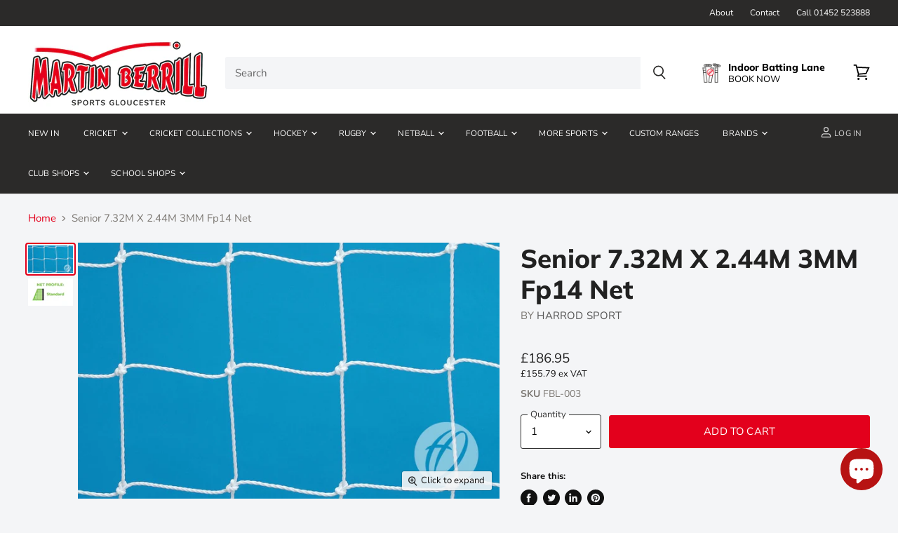

--- FILE ---
content_type: text/html; charset=utf-8
request_url: https://www.martinberrillsports.com/products/senior-7-32m-x-2-44m-3mm-fp14-net
body_size: 75519
content:
<!doctype html>
<html class="no-js no-touch" lang="en">
  <head>
<!-- Google Consent Mode V2 Consentmo -->
 <!-- Google Consent Mode V2 Advanced Mode integration script for Consentmo GDPR Compliance App -->
    <script id="consentmo-gcmv2-advanced-mode-integration">
      const consentOutOfRegion = {
        analytics: true,
        marketing: true,
        functionality: true,
        adsDataRedaction: false,
        urlPassthrough: false,
      };

      window.dataLayer = window.dataLayer || [];
      function gtag(){dataLayer.push(arguments);}

      gtag('consent', 'default', {
        ad_storage: 'denied',
        ad_personalization: 'denied',
        ad_user_data: 'denied',
        analytics_storage: 'denied',
        functionality_storage: 'denied',
        personalization_storage:'denied',
        security_storage: 'granted',
        wait_for_update: 1500
      });

      document.addEventListener('consentmoSignal_onLoad', function(eventData) {
        const csmLoadSignal = eventData.detail || {isActive:false};
        console.log('LIQUID - consentmoSignal_onLoad event', csmLoadSignal);

        if (!csmLoadSignal.isActive) {
          console.log('LIQUID - isActive false - use consentOutOfRegion');
          gtag('consent', 'update', {
            ad_storage: consentOutOfRegion.marketing ? 'granted' : 'denied',
            ad_personalization: consentOutOfRegion.marketing ? 'granted' : 'denied',
            ad_user_data: consentOutOfRegion.marketing ? 'granted' : 'denied',
            analytics_storage: consentOutOfRegion.analytics ? 'granted' : 'denied',
            functionality_storage: consentOutOfRegion.functionality ? 'granted' : 'denied',
            personalization_storage: consentOutOfRegion.functionality ? 'granted' : 'denied',
            security_storage: 'granted',
          });
          gtag('set', 'ads_data_redaction', consentOutOfRegion.adsDataRedaction);
          gtag('set', 'url_passthrough', consentOutOfRegion.urlPassthrough);
          console.log('LIQUID - dataLayer', window.dataLayer);
        } else {
          console.log('LIQUID - set default-consent and subscribe consentmoSignal for consent-update');
          document.addEventListener('consentmoSignal', function(event) {
            const csmSignal = event.detail;
            const consentState = csmSignal.integration?.gcm?.isEnabled ? csmSignal.integration.gcm.state : csmSignal.state;
            console.log('LIQUID - consentmoSignal event', csmSignal);
            console.log('LIQUID - dataLayer', window.dataLayer);

            gtag('consent', 'update', consentState);
            if (csmSignal.integration?.gcm?.isEnabled) {
              gtag('set', 'ads_data_redaction', csmSignal.integration.gcm.adsDataRedaction);
              gtag('set', 'url_passthrough', csmSignal.integration.gcm.urlPassthrough);
            }
          });
        }
      });
    </script>


<!-- Microsoft UET integration script Consentmo -->
<!-- Microsoft Consent Mode blocking script from Consentmo GDPR app -->
    <script id='consentmo-mcm-integration-script'>
      const uetIDs = "73011385"; // here you need to add the Microsoft tag ID/s
      function initUETTag(tagId, isGranted) {
        (function(w, d, t, r, u) {
          var f, n, i;
          w[u] = w[u] || [], f = function() {
            var o = {
              ti: tagId,
              enableAutoSpaTracking: true
            };
            o.q = w[u]; w[u] = new UET(o); 
            w[u].push('consent', 'default', {
              'ad_storage': isGranted ? 'granted' : 'denied'
            });

            w[u].push('pageLoad');
          }, n = d.createElement(t), n.src = r, n.async = 1, n.onload = n.onreadystatechange = function() {
            var s = this.readyState;
            s && s !== 'loaded' && s !== 'complete' || (f(), n.onload = n.onreadystatechange = null)
          }, i = d.getElementsByTagName(t)[0], i.parentNode.insertBefore(n, i)
        })(window, document, 'script', '//bat.bing.com/bat.js', 'uetq');
      }
    
      let isUETExecuted = false;
      function setMicrosoftConsent(type = 'default', isGranted = false, executeUET = false) {
        window.uetq = window.uetq || [];
        window.uetq.push('consent', type, {
          'ad_storage': isGranted ? 'granted' : 'denied'
        });
        if (executeUET && !isUETExecuted) {
          const uetIDsArr = uetIDs.split(',');
          uetIDsArr.forEach(uetID => {
            initUETTag(uetID, isGranted);
          });
          isUETExecuted = true;
        }
      }

      document.addEventListener('consentmoSignal_onLoad', function(eventData) {
        const csmLoadSignal = eventData.detail || {isActive:false};
        console.log(csmLoadSignal);

        if (!csmLoadSignal.isActive) {
          setMicrosoftConsent('default', true, true);
        } else {
          setMicrosoftConsent('default', csmLoadSignal.consent.preferences.marketing);

          document.addEventListener('consentmoSignal', function(event) {
            const csmPreferences = event.detail.preferences;
            setMicrosoftConsent('update', csmPreferences.marketing, true);
          });
        }
      });
    </script>
    
    
    
    
    
    <meta charset="utf-8">
    <meta http-equiv="x-ua-compatible" content="IE=edge">

    <link rel="preconnect" href="https://cdn.shopify.com" crossorigin>

    
    

    <title>Senior 7.32M X 2.44M 3MM Fp14 Net — Martin Berrill Sports</title>

    
      <meta name="description" content="Senior 7.32M X 2.44M 3MM Fp14 Net. Thickness/Material - 3MM Polyethylene Profile - Standard Bottom Runback - 3.00m">
    

    
  <link rel="shortcut icon" href="//www.martinberrillsports.com/cdn/shop/files/favicon-v1_32x32.png?v=1614297915" type="image/png">


    
      <link rel="canonical" href="https://www.martinberrillsports.com/products/senior-7-32m-x-2-44m-3mm-fp14-net" />
    

    <meta name="viewport" content="width=device-width">

    
    















<meta property="og:site_name" content="Martin Berrill Sports">
<meta property="og:url" content="https://www.martinberrillsports.com/products/senior-7-32m-x-2-44m-3mm-fp14-net">
<meta property="og:title" content="Senior 7.32M X 2.44M 3MM Fp14 Net">
<meta property="og:type" content="website">
<meta property="og:description" content="Senior 7.32M X 2.44M 3MM Fp14 Net. Thickness/Material - 3MM Polyethylene Profile - Standard Bottom Runback - 3.00m">




    
    
    

    
    
    <meta
      property="og:image"
      content="https://www.martinberrillsports.com/cdn/shop/products/FBL-002_eb54a20b-0ed4-4843-90a4-ee095385cf78_1200x728.jpg?v=1612538179"
    />
    <meta
      property="og:image:secure_url"
      content="https://www.martinberrillsports.com/cdn/shop/products/FBL-002_eb54a20b-0ed4-4843-90a4-ee095385cf78_1200x728.jpg?v=1612538179"
    />
    <meta property="og:image:width" content="1200" />
    <meta property="og:image:height" content="728" />
    
    
    <meta property="og:image:alt" content="Social media image" />
  









  <meta name="twitter:site" content="@#!/MartinBerrill">








<meta name="twitter:title" content="Senior 7.32M X 2.44M 3MM Fp14 Net">
<meta name="twitter:description" content="Senior 7.32M X 2.44M 3MM Fp14 Net. Thickness/Material - 3MM Polyethylene Profile - Standard Bottom Runback - 3.00m">


    
    
    
      
      
      <meta name="twitter:card" content="summary_large_image">
    
    
    <meta
      property="twitter:image"
      content="https://www.martinberrillsports.com/cdn/shop/products/FBL-002_eb54a20b-0ed4-4843-90a4-ee095385cf78_1200x600_crop_center.jpg?v=1612538179"
    />
    <meta property="twitter:image:width" content="1200" />
    <meta property="twitter:image:height" content="600" />
    
    
    <meta property="twitter:image:alt" content="Social media image" />
  



    

    <link rel="preload" href="//www.martinberrillsports.com/cdn/fonts/nunito/nunito_n4.fc49103dc396b42cae9460289072d384b6c6eb63.woff2" as="font" crossorigin="anonymous">

    
      <link rel="preload" as="style" href="//www.martinberrillsports.com/cdn/shop/t/35/assets/theme.css?v=76023300513542939761762438508">
    

    <script>
  const boostSDAssetFileURL = "\/\/www.martinberrillsports.com\/cdn\/shop\/t\/35\/assets\/boost_sd_assets_file_url.gif?7338";
  window.boostSDAssetFileURL = boostSDAssetFileURL;

  if (window.boostSDAppConfig) {
    window.boostSDAppConfig.generalSettings.custom_js_asset_url = "//www.martinberrillsports.com/cdn/shop/t/35/assets/boost-sd-custom.js?v=160962118398746674481702462883";
    window.boostSDAppConfig.generalSettings.custom_css_asset_url = "//www.martinberrillsports.com/cdn/shop/t/35/assets/boost-sd-custom.css?v=72809539502277619291702462883";
  }

  
</script>

    <script>window.performance && window.performance.mark && window.performance.mark('shopify.content_for_header.start');</script><meta name="google-site-verification" content="tL0_FK8M6LhPbYjOEz_ZbRwicQqT9HTXXNlnvML96wU">
<meta name="facebook-domain-verification" content="vtr0ucrjttn4194t7lljjhyjx8caqt">
<meta name="facebook-domain-verification" content="uocfix8h7anrc0m6jnhi35q15tz158">
<meta name="facebook-domain-verification" content="je0bglzgoxg3oige6zdk7gwfjqju4d">
<meta id="shopify-digital-wallet" name="shopify-digital-wallet" content="/22274695/digital_wallets/dialog">
<meta name="shopify-checkout-api-token" content="9c06377d86c64f5c110853ec38ffd0fb">
<meta id="in-context-paypal-metadata" data-shop-id="22274695" data-venmo-supported="false" data-environment="production" data-locale="en_US" data-paypal-v4="true" data-currency="GBP">
<link rel="alternate" type="application/json+oembed" href="https://www.martinberrillsports.com/products/senior-7-32m-x-2-44m-3mm-fp14-net.oembed">
<script async="async" src="/checkouts/internal/preloads.js?locale=en-GB"></script>
<link rel="preconnect" href="https://shop.app" crossorigin="anonymous">
<script async="async" src="https://shop.app/checkouts/internal/preloads.js?locale=en-GB&shop_id=22274695" crossorigin="anonymous"></script>
<script id="apple-pay-shop-capabilities" type="application/json">{"shopId":22274695,"countryCode":"GB","currencyCode":"GBP","merchantCapabilities":["supports3DS"],"merchantId":"gid:\/\/shopify\/Shop\/22274695","merchantName":"Martin Berrill Sports","requiredBillingContactFields":["postalAddress","email","phone"],"requiredShippingContactFields":["postalAddress","email","phone"],"shippingType":"shipping","supportedNetworks":["visa","maestro","masterCard","discover","elo"],"total":{"type":"pending","label":"Martin Berrill Sports","amount":"1.00"},"shopifyPaymentsEnabled":true,"supportsSubscriptions":true}</script>
<script id="shopify-features" type="application/json">{"accessToken":"9c06377d86c64f5c110853ec38ffd0fb","betas":["rich-media-storefront-analytics"],"domain":"www.martinberrillsports.com","predictiveSearch":true,"shopId":22274695,"locale":"en"}</script>
<script>var Shopify = Shopify || {};
Shopify.shop = "martin-berrill-sports.myshopify.com";
Shopify.locale = "en";
Shopify.currency = {"active":"GBP","rate":"1.0"};
Shopify.country = "GB";
Shopify.theme = {"name":"Zapiet 2.0 [10-5-22] Live Theme 16\/02\/2022 ","id":126072815664,"schema_name":"Superstore","schema_version":"3.1.3","theme_store_id":null,"role":"main"};
Shopify.theme.handle = "null";
Shopify.theme.style = {"id":null,"handle":null};
Shopify.cdnHost = "www.martinberrillsports.com/cdn";
Shopify.routes = Shopify.routes || {};
Shopify.routes.root = "/";</script>
<script type="module">!function(o){(o.Shopify=o.Shopify||{}).modules=!0}(window);</script>
<script>!function(o){function n(){var o=[];function n(){o.push(Array.prototype.slice.apply(arguments))}return n.q=o,n}var t=o.Shopify=o.Shopify||{};t.loadFeatures=n(),t.autoloadFeatures=n()}(window);</script>
<script>
  window.ShopifyPay = window.ShopifyPay || {};
  window.ShopifyPay.apiHost = "shop.app\/pay";
  window.ShopifyPay.redirectState = null;
</script>
<script id="shop-js-analytics" type="application/json">{"pageType":"product"}</script>
<script defer="defer" async type="module" src="//www.martinberrillsports.com/cdn/shopifycloud/shop-js/modules/v2/client.init-shop-cart-sync_C5BV16lS.en.esm.js"></script>
<script defer="defer" async type="module" src="//www.martinberrillsports.com/cdn/shopifycloud/shop-js/modules/v2/chunk.common_CygWptCX.esm.js"></script>
<script type="module">
  await import("//www.martinberrillsports.com/cdn/shopifycloud/shop-js/modules/v2/client.init-shop-cart-sync_C5BV16lS.en.esm.js");
await import("//www.martinberrillsports.com/cdn/shopifycloud/shop-js/modules/v2/chunk.common_CygWptCX.esm.js");

  window.Shopify.SignInWithShop?.initShopCartSync?.({"fedCMEnabled":true,"windoidEnabled":true});

</script>
<script>
  window.Shopify = window.Shopify || {};
  if (!window.Shopify.featureAssets) window.Shopify.featureAssets = {};
  window.Shopify.featureAssets['shop-js'] = {"shop-cart-sync":["modules/v2/client.shop-cart-sync_ZFArdW7E.en.esm.js","modules/v2/chunk.common_CygWptCX.esm.js"],"init-fed-cm":["modules/v2/client.init-fed-cm_CmiC4vf6.en.esm.js","modules/v2/chunk.common_CygWptCX.esm.js"],"shop-button":["modules/v2/client.shop-button_tlx5R9nI.en.esm.js","modules/v2/chunk.common_CygWptCX.esm.js"],"shop-cash-offers":["modules/v2/client.shop-cash-offers_DOA2yAJr.en.esm.js","modules/v2/chunk.common_CygWptCX.esm.js","modules/v2/chunk.modal_D71HUcav.esm.js"],"init-windoid":["modules/v2/client.init-windoid_sURxWdc1.en.esm.js","modules/v2/chunk.common_CygWptCX.esm.js"],"shop-toast-manager":["modules/v2/client.shop-toast-manager_ClPi3nE9.en.esm.js","modules/v2/chunk.common_CygWptCX.esm.js"],"init-shop-email-lookup-coordinator":["modules/v2/client.init-shop-email-lookup-coordinator_B8hsDcYM.en.esm.js","modules/v2/chunk.common_CygWptCX.esm.js"],"init-shop-cart-sync":["modules/v2/client.init-shop-cart-sync_C5BV16lS.en.esm.js","modules/v2/chunk.common_CygWptCX.esm.js"],"avatar":["modules/v2/client.avatar_BTnouDA3.en.esm.js"],"pay-button":["modules/v2/client.pay-button_FdsNuTd3.en.esm.js","modules/v2/chunk.common_CygWptCX.esm.js"],"init-customer-accounts":["modules/v2/client.init-customer-accounts_DxDtT_ad.en.esm.js","modules/v2/client.shop-login-button_C5VAVYt1.en.esm.js","modules/v2/chunk.common_CygWptCX.esm.js","modules/v2/chunk.modal_D71HUcav.esm.js"],"init-shop-for-new-customer-accounts":["modules/v2/client.init-shop-for-new-customer-accounts_ChsxoAhi.en.esm.js","modules/v2/client.shop-login-button_C5VAVYt1.en.esm.js","modules/v2/chunk.common_CygWptCX.esm.js","modules/v2/chunk.modal_D71HUcav.esm.js"],"shop-login-button":["modules/v2/client.shop-login-button_C5VAVYt1.en.esm.js","modules/v2/chunk.common_CygWptCX.esm.js","modules/v2/chunk.modal_D71HUcav.esm.js"],"init-customer-accounts-sign-up":["modules/v2/client.init-customer-accounts-sign-up_CPSyQ0Tj.en.esm.js","modules/v2/client.shop-login-button_C5VAVYt1.en.esm.js","modules/v2/chunk.common_CygWptCX.esm.js","modules/v2/chunk.modal_D71HUcav.esm.js"],"shop-follow-button":["modules/v2/client.shop-follow-button_Cva4Ekp9.en.esm.js","modules/v2/chunk.common_CygWptCX.esm.js","modules/v2/chunk.modal_D71HUcav.esm.js"],"checkout-modal":["modules/v2/client.checkout-modal_BPM8l0SH.en.esm.js","modules/v2/chunk.common_CygWptCX.esm.js","modules/v2/chunk.modal_D71HUcav.esm.js"],"lead-capture":["modules/v2/client.lead-capture_Bi8yE_yS.en.esm.js","modules/v2/chunk.common_CygWptCX.esm.js","modules/v2/chunk.modal_D71HUcav.esm.js"],"shop-login":["modules/v2/client.shop-login_D6lNrXab.en.esm.js","modules/v2/chunk.common_CygWptCX.esm.js","modules/v2/chunk.modal_D71HUcav.esm.js"],"payment-terms":["modules/v2/client.payment-terms_CZxnsJam.en.esm.js","modules/v2/chunk.common_CygWptCX.esm.js","modules/v2/chunk.modal_D71HUcav.esm.js"]};
</script>
<script>(function() {
  var isLoaded = false;
  function asyncLoad() {
    if (isLoaded) return;
    isLoaded = true;
    var urls = ["https:\/\/cdn.recovermycart.com\/scripts\/keepcart\/CartJS.min.js?shop=martin-berrill-sports.myshopify.com\u0026shop=martin-berrill-sports.myshopify.com","https:\/\/sellup.herokuapp.com\/upseller.js?shop=martin-berrill-sports.myshopify.com","https:\/\/static.mailerlite.com\/data\/a\/13\/13039\/universal_martinberrillsports.js?shop=martin-berrill-sports.myshopify.com"];
    for (var i = 0; i < urls.length; i++) {
      var s = document.createElement('script');
      s.type = 'text/javascript';
      s.async = true;
      s.src = urls[i];
      var x = document.getElementsByTagName('script')[0];
      x.parentNode.insertBefore(s, x);
    }
  };
  if(window.attachEvent) {
    window.attachEvent('onload', asyncLoad);
  } else {
    window.addEventListener('load', asyncLoad, false);
  }
})();</script>
<script id="__st">var __st={"a":22274695,"offset":0,"reqid":"c4bdd857-163d-4720-890d-32bf98029157-1768724384","pageurl":"www.martinberrillsports.com\/products\/senior-7-32m-x-2-44m-3mm-fp14-net","u":"168debff421c","p":"product","rtyp":"product","rid":4755268599856};</script>
<script>window.ShopifyPaypalV4VisibilityTracking = true;</script>
<script id="captcha-bootstrap">!function(){'use strict';const t='contact',e='account',n='new_comment',o=[[t,t],['blogs',n],['comments',n],[t,'customer']],c=[[e,'customer_login'],[e,'guest_login'],[e,'recover_customer_password'],[e,'create_customer']],r=t=>t.map((([t,e])=>`form[action*='/${t}']:not([data-nocaptcha='true']) input[name='form_type'][value='${e}']`)).join(','),a=t=>()=>t?[...document.querySelectorAll(t)].map((t=>t.form)):[];function s(){const t=[...o],e=r(t);return a(e)}const i='password',u='form_key',d=['recaptcha-v3-token','g-recaptcha-response','h-captcha-response',i],f=()=>{try{return window.sessionStorage}catch{return}},m='__shopify_v',_=t=>t.elements[u];function p(t,e,n=!1){try{const o=window.sessionStorage,c=JSON.parse(o.getItem(e)),{data:r}=function(t){const{data:e,action:n}=t;return t[m]||n?{data:e,action:n}:{data:t,action:n}}(c);for(const[e,n]of Object.entries(r))t.elements[e]&&(t.elements[e].value=n);n&&o.removeItem(e)}catch(o){console.error('form repopulation failed',{error:o})}}const l='form_type',E='cptcha';function T(t){t.dataset[E]=!0}const w=window,h=w.document,L='Shopify',v='ce_forms',y='captcha';let A=!1;((t,e)=>{const n=(g='f06e6c50-85a8-45c8-87d0-21a2b65856fe',I='https://cdn.shopify.com/shopifycloud/storefront-forms-hcaptcha/ce_storefront_forms_captcha_hcaptcha.v1.5.2.iife.js',D={infoText:'Protected by hCaptcha',privacyText:'Privacy',termsText:'Terms'},(t,e,n)=>{const o=w[L][v],c=o.bindForm;if(c)return c(t,g,e,D).then(n);var r;o.q.push([[t,g,e,D],n]),r=I,A||(h.body.append(Object.assign(h.createElement('script'),{id:'captcha-provider',async:!0,src:r})),A=!0)});var g,I,D;w[L]=w[L]||{},w[L][v]=w[L][v]||{},w[L][v].q=[],w[L][y]=w[L][y]||{},w[L][y].protect=function(t,e){n(t,void 0,e),T(t)},Object.freeze(w[L][y]),function(t,e,n,w,h,L){const[v,y,A,g]=function(t,e,n){const i=e?o:[],u=t?c:[],d=[...i,...u],f=r(d),m=r(i),_=r(d.filter((([t,e])=>n.includes(e))));return[a(f),a(m),a(_),s()]}(w,h,L),I=t=>{const e=t.target;return e instanceof HTMLFormElement?e:e&&e.form},D=t=>v().includes(t);t.addEventListener('submit',(t=>{const e=I(t);if(!e)return;const n=D(e)&&!e.dataset.hcaptchaBound&&!e.dataset.recaptchaBound,o=_(e),c=g().includes(e)&&(!o||!o.value);(n||c)&&t.preventDefault(),c&&!n&&(function(t){try{if(!f())return;!function(t){const e=f();if(!e)return;const n=_(t);if(!n)return;const o=n.value;o&&e.removeItem(o)}(t);const e=Array.from(Array(32),(()=>Math.random().toString(36)[2])).join('');!function(t,e){_(t)||t.append(Object.assign(document.createElement('input'),{type:'hidden',name:u})),t.elements[u].value=e}(t,e),function(t,e){const n=f();if(!n)return;const o=[...t.querySelectorAll(`input[type='${i}']`)].map((({name:t})=>t)),c=[...d,...o],r={};for(const[a,s]of new FormData(t).entries())c.includes(a)||(r[a]=s);n.setItem(e,JSON.stringify({[m]:1,action:t.action,data:r}))}(t,e)}catch(e){console.error('failed to persist form',e)}}(e),e.submit())}));const S=(t,e)=>{t&&!t.dataset[E]&&(n(t,e.some((e=>e===t))),T(t))};for(const o of['focusin','change'])t.addEventListener(o,(t=>{const e=I(t);D(e)&&S(e,y())}));const B=e.get('form_key'),M=e.get(l),P=B&&M;t.addEventListener('DOMContentLoaded',(()=>{const t=y();if(P)for(const e of t)e.elements[l].value===M&&p(e,B);[...new Set([...A(),...v().filter((t=>'true'===t.dataset.shopifyCaptcha))])].forEach((e=>S(e,t)))}))}(h,new URLSearchParams(w.location.search),n,t,e,['guest_login'])})(!0,!0)}();</script>
<script integrity="sha256-4kQ18oKyAcykRKYeNunJcIwy7WH5gtpwJnB7kiuLZ1E=" data-source-attribution="shopify.loadfeatures" defer="defer" src="//www.martinberrillsports.com/cdn/shopifycloud/storefront/assets/storefront/load_feature-a0a9edcb.js" crossorigin="anonymous"></script>
<script crossorigin="anonymous" defer="defer" src="//www.martinberrillsports.com/cdn/shopifycloud/storefront/assets/shopify_pay/storefront-65b4c6d7.js?v=20250812"></script>
<script data-source-attribution="shopify.dynamic_checkout.dynamic.init">var Shopify=Shopify||{};Shopify.PaymentButton=Shopify.PaymentButton||{isStorefrontPortableWallets:!0,init:function(){window.Shopify.PaymentButton.init=function(){};var t=document.createElement("script");t.src="https://www.martinberrillsports.com/cdn/shopifycloud/portable-wallets/latest/portable-wallets.en.js",t.type="module",document.head.appendChild(t)}};
</script>
<script data-source-attribution="shopify.dynamic_checkout.buyer_consent">
  function portableWalletsHideBuyerConsent(e){var t=document.getElementById("shopify-buyer-consent"),n=document.getElementById("shopify-subscription-policy-button");t&&n&&(t.classList.add("hidden"),t.setAttribute("aria-hidden","true"),n.removeEventListener("click",e))}function portableWalletsShowBuyerConsent(e){var t=document.getElementById("shopify-buyer-consent"),n=document.getElementById("shopify-subscription-policy-button");t&&n&&(t.classList.remove("hidden"),t.removeAttribute("aria-hidden"),n.addEventListener("click",e))}window.Shopify?.PaymentButton&&(window.Shopify.PaymentButton.hideBuyerConsent=portableWalletsHideBuyerConsent,window.Shopify.PaymentButton.showBuyerConsent=portableWalletsShowBuyerConsent);
</script>
<script data-source-attribution="shopify.dynamic_checkout.cart.bootstrap">document.addEventListener("DOMContentLoaded",(function(){function t(){return document.querySelector("shopify-accelerated-checkout-cart, shopify-accelerated-checkout")}if(t())Shopify.PaymentButton.init();else{new MutationObserver((function(e,n){t()&&(Shopify.PaymentButton.init(),n.disconnect())})).observe(document.body,{childList:!0,subtree:!0})}}));
</script>
<link id="shopify-accelerated-checkout-styles" rel="stylesheet" media="screen" href="https://www.martinberrillsports.com/cdn/shopifycloud/portable-wallets/latest/accelerated-checkout-backwards-compat.css" crossorigin="anonymous">
<style id="shopify-accelerated-checkout-cart">
        #shopify-buyer-consent {
  margin-top: 1em;
  display: inline-block;
  width: 100%;
}

#shopify-buyer-consent.hidden {
  display: none;
}

#shopify-subscription-policy-button {
  background: none;
  border: none;
  padding: 0;
  text-decoration: underline;
  font-size: inherit;
  cursor: pointer;
}

#shopify-subscription-policy-button::before {
  box-shadow: none;
}

      </style>

<script>window.performance && window.performance.mark && window.performance.mark('shopify.content_for_header.end');</script>

    <script>
      document.documentElement.className=document.documentElement.className.replace(/\bno-js\b/,'js');
      if(window.Shopify&&window.Shopify.designMode)document.documentElement.className+=' in-theme-editor';
      if(('ontouchstart' in window)||window.DocumentTouch&&document instanceof DocumentTouch)document.documentElement.className=document.documentElement.className.replace(/\bno-touch\b/,'has-touch');
    </script>

    <script src="//www.martinberrillsports.com/cdn/shop/t/35/assets/api.js?v=109089923798223915971702462883"></script>

    
      <link href="//www.martinberrillsports.com/cdn/shop/t/35/assets/theme.css?v=76023300513542939761762438508" rel="stylesheet" type="text/css" media="all" />
    

    

    
    <script>
      window.Theme = window.Theme || {};
      window.Theme.routes = {
        "root_url": "/",
        "account_url": "/account",
        "account_login_url": "/account/login",
        "account_logout_url": "/account/logout",
        "account_register_url": "/account/register",
        "account_addresses_url": "/account/addresses",
        "collections_url": "/collections",
        "all_products_collection_url": "/collections/all",
        "search_url": "/search",
        "cart_url": "/cart",
        "cart_add_url": "/cart/add",
        "cart_change_url": "/cart/change",
        "cart_clear_url": "/cart/clear",
        "product_recommendations_url": "/recommendations/products",
      };
    </script>
  <script type="text/javascript">
    //var sm_quantity_selector_attr = 'id';
  	if (window.location.pathname == '/collections/all') {
      	window.location.replace('/collections/all-products');
  	}
  	
        
		
        var smFeaturedImage = 'products/FBL-002_eb54a20b-0ed4-4843-90a4-ee095385cf78.jpg';
        var productSMHandle = 'senior-7-32m-x-2-44m-3mm-fp14-net';
        var productSMTitle = 'Senior 7.32M X 2.44M 3MM Fp14 Net';
    
    var sm_is_cart_page = false;
	
</script>

<style>
#gift_container, #gift_container .giftContainerContent, #smProductDetailGiftWrapper {
  all: unset;
}

#gift_container .giftContainerContent *, #smProductDetailGiftWrapper * {
	all: unset;
}

#sticky_gift_icon.stickyGartRight {
  	right: 20px;
    bottom: 20px;
}
#sticky_gift_icon {
    position: fixed;
    bottom: 200px;
    right: 15px;
    z-index: 9999;
}
#sticky_gift_icon a {
    text-decoration: none;
    font-size: 20px;
    color: #34495e;
}
#sticky_gift_icon span {
    display: block;
    -webkit-border-radius: 40px;
    -moz-border-radius: 40px;
    border-radius: 40px;
    background-color: rgba(255,255,255,.9);
    -webkit-box-shadow: 1px 1px 5px grey;
    -moz-box-shadow: 1px 1px 5px grey;
    box-shadow: 1px 1px 5px grey;
    padding: 10px;
    width: 40px;
    height: 40px;
    margin: 0 auto;
    line-height: 40px !important;
    text-align: center;
    position: relative;
    box-sizing: content-box !important;
    z-index: 1;
}
#sticky_gift_icon mark {
    -webkit-border-radius: 20px;
    -moz-border-radius: 20px;
    border-radius: 20px;
    border: 2px solid #FFF;
    width: 20px;
    height: 20px;
    background-color: #FF6B6B;
    position: absolute;
    top: -5px;
    left: -10px;
    font-size: 10px;
    line-height: 20px;
    font-family: Roboto,sans-serif;
    color: #FFF;
    font-weight: 700;
    box-sizing: content-box !important;
}
#sticky_gift_icon svg.showGifts {
  	height: 30px;
	width: 30px;
	margin-top: 3px;
}
#sticky_gift_icon svg.hideGifts {
  	height: 25px;
    width: 25px;
    margin-top: 8px;
  	display: none;
}

#gift_container {
  color:black;
  position: fixed;
  z-index: 9999999;
  bottom: 95px;
  right: 20px;
  max-height: 80%;
  overflow-y: scroll;
  overflow-x: hidden;
  -webkit-box-shadow: rgba(0, 0, 0, 0.16) 0px 5px 40px, rgb(0, 0, 0) 0px 5px 0px 0px inset !important;
  -moz-box-shadow: rgba(0, 0, 0, 0.16) 0px 5px 40px, rgb(0, 0, 0) 0px 5px 0px 0px inset !important;
  box-shadow: rgba(0, 0, 0, 0.16) 0px 5px 40px, rgb(0, 0, 0) 0px 5px 0px 0px inset !important;
  -moz-border-radius: 8px;
  -webkit-border-radius: 8px;
  border-radius: 8px;
  font-size: 13px;
  font-family: -apple-system, BlinkMacSystemFont, 'Segoe UI', Roboto, Oxygen, Ubuntu, Cantarell, 'Open Sans', 'Helvetica Neue', sans-serif;
}

#gift_container .giftContainerContent {
  float: right;
  background: white;
  width: 320px;
  position: relative;
  padding: 10px 10px 0px 10px;
  display:none;
}

#gift_container .giftContainerContent .giftWrapper {
    color: black;
  	padding: 5px;
  	margin: 0px 0px 10px;
	background:rgb(255, 255, 255) none repeat scroll 0% 0%;
	border-radius: 5px;
  	-webkit-border-radius: 5px;
  	-moz-border-radius: 5px;
  	-webkit-box-shadow: rgba(0, 0, 0, 0.1) 0px 4px 15px 0px, rgba(0, 0, 0, 0.1) 0px 1px 2px 0px;
  	-moz-box-shadow: rgba(0, 0, 0, 0.1) 0px 4px 15px 0px, rgba(0, 0, 0, 0.1) 0px 1px 2px 0px;
	box-shadow: rgba(0, 0, 0, 0.1) 0px 4px 15px 0px, rgba(0, 0, 0, 0.1) 0px 1px 2px 0px;
	position: relative;
  	display: block;
}

#gift_container .giftContainerContent .orderGiftsTitle, #gift_container .giftContainerContent .productsToOfferGiftsTitle {
  	text-align: center;
	padding: 5px;
	margin: 0 auto;
	font-weight: bold;
	display: block;
	border-bottom: 1px solid gray;
	width: 95%;
}

#gift_container .giftContainerContent ul {
	display: inline;
}
#gift_container .giftContainerContent li{
	padding: 10px 20px;
	display: block;
}
#gift_container .giftContainerContent li img{
	width: 22%;
	float: left;
	display: block;
}
#gift_container .giftContainerContent .smItems{
	width: 70%;
	display: block;
	float: left;
  	margin-left: 5%;
}

#gift_container .giftContainerContent .giftWrapper a {
  	display: inline;
    cursor: pointer;
    text-decoration: underline;
}

#gift_container .giftContainerContent .smAddGiftToCart {
  	padding: 4px 10px;
    margin-top: 4px;
    background:rgba(168, 168, 168, 0.46) none repeat scroll 0% 0%;
    border-radius: 2px;
    position: relative;
    display: block;
    font-weight: bold;
    cursor: pointer;
}

#gift_container .giftContainerContent .giftAlreadyInCart {
  	padding: 5px 20px;
	display: block;
  	text-align: center;
}
#gift_container .giftContainerContent .giftAlreadyInCart a {
  	font-weight: bold;
}
#gift_container .giftContainerContent .removeFromCart {
  	display: block;
    margin-top: 10px;
    cursor: pointer;
    text-decoration: underline;
}


#gift_container .giftContainerContent .item-variants select {
	display: block;
	color: #444;
	padding: .3em 1.0em .3em .3em;
	width: 100%;
	max-width: 100%;
	box-sizing: border-box;
	margin-top: 2px;
	border: 1px solid #aaa;
	-moz-border-radius: .2em;
  	-webkit-border-radius: .2em;
  	border-radius: .2em;
	-moz-appearance: none;
	-webkit-appearance: none;
	appearance: none;
	background-color: #fff;
	background-image: url('data:image/svg+xml;charset=US-ASCII,<svg version="1.1" id="Capa_1" xmlns="http://www.w3.org/2000/svg" xmlns:xlink="http://www.w3.org/1999/xlink" x="0px" y="0px"	 width="292.362px" height="292.362px" viewBox="0 0 292.362 292.362" style="enable-background:new 0 0 292.362 292.362;"	 xml:space="preserve"><g>	<path d="M286.935,69.377c-3.614-3.617-7.898-5.424-12.848-5.424H18.274c-4.952,0-9.233,1.807-12.85,5.424		C1.807,72.998,0,77.279,0,82.228c0,4.948,1.807,9.229,5.424,12.847l127.907,127.907c3.621,3.617,7.902,5.428,12.85,5.428		s9.233-1.811,12.847-5.428L286.935,95.074c3.613-3.617,5.427-7.898,5.427-12.847C292.362,77.279,290.548,72.998,286.935,69.377z"/></g><g></g><g></g><g></g><g></g><g></g><g></g><g></g><g></g><g></g><g></g><g></g><g></g><g></g><g></g><g></g></svg>'), linear-gradient(to bottom, #ffffff 0%,#e5e5e5 100%);
	background-repeat: no-repeat, repeat;
	background-position: right .7em top 50%, 0 0;
	background-size: .65em auto, 100%;
}
#gift_container .giftContainerContent .item-variants select::-ms-expand {
	display: none;
}
#gift_container .giftContainerContent .item-variants select:hover {
	border-color: #888;
}
#gift_container .giftContainerContent .item-variants select:focus {
	border-color: #aaa;
	-moz-box-shadow: 0 0 1px 3px rgba(59, 153, 252, .7);
  	-webkit-box-shadow: 0 0 1px 3px rgba(59, 153, 252, .7);
  	box-shadow: 0 0 1px 3px rgba(59, 153, 252, .7);
	-moz-box-shadow: 0 0 0 3px -moz-mac-focusring;
  	-webkit-box-shadow: 0 0 0 3px -moz-mac-focusring;
  	box-shadow: 0 0 0 3px -moz-mac-focusring;
	color: #222;
	outline: none;
}
#gift_container .giftContainerContent .item-variants select option {
	font-weight:normal;
}

*[dir="rtl"] #gift_container .giftContainerContent .item-variants select, :root:lang(ar) #gift_container .giftContainerContent .item-variants select, :root:lang(iw) #gift_container .giftContainerContent .item-variants select {
	background-position: left .7em top 50%, 0 0;
	padding: .6em .8em .5em 1.4em;
}

#gift_container .giftContainerContent .item-variants select:disabled, #gift_container .giftContainerContent .item-variants select[aria-disabled=true] {
	color: graytext;
	background-image: url('data:image/svg+xml;charset=US-ASCII,<svg version="1.1" id="Capa_1" xmlns="http://www.w3.org/2000/svg" xmlns:xlink="http://www.w3.org/1999/xlink" x="0px" y="0px"	 width="292.362px" height="292.362px" viewBox="0 0 292.362 292.362" style="enable-background:new 0 0 292.362 292.362;"	 xml:space="preserve"><g>	<path d="M286.935,69.377c-3.614-3.617-7.898-5.424-12.848-5.424H18.274c-4.952,0-9.233,1.807-12.85,5.424		C1.807,72.998,0,77.279,0,82.228c0,4.948,1.807,9.229,5.424,12.847l127.907,127.907c3.621,3.617,7.902,5.428,12.85,5.428		s9.233-1.811,12.847-5.428L286.935,95.074c3.613-3.617,5.427-7.898,5.427-12.847C292.362,77.279,290.548,72.998,286.935,69.377z"/></g><g></g><g></g><g></g><g></g><g></g><g></g><g></g><g></g><g></g><g></g><g></g><g></g><g></g><g></g><g></g></svg>'),linear-gradient(to bottom, #ffffff 0%,#e5e5e5 100%);
}
#gift_container .giftContainerContent .item-variants select:disabled:hover, #gift_container .giftContainerContent .item-variants select[aria-disabled=true] {
	border-color: #aaa;
}
#gift_container .giftContainerContent:after {
  bottom: 100%;
  left: 89%;
  border: solid transparent;
  content: " ";
  height: 0;
  width: 0;
  position: absolute;
  pointer-events: none;
  border-bottom-color: white;
  border-width: 8px;
  margin-left: -8px;
}

#gift_container .button {
  background: #6394F8;
  color: white;
  text-align: center;
  padding: 12px;
  text-decoration: none;
  display: block;
  border-radius: 3px;
  font-size: 16px;
  margin: 25px 0 15px 0;
}
#gift_container .button:hover {
  background: #729ef9;
}

#gift_container .clearfix:after {
  content: "";
  display: table;
  clear: both;
}

#gift_container #overlaySection {
  display: none;
  width: 100%;
  height: 100%;
  position: absolute;
  top: 0;
  left: 0;
  background: white;
  opacity: 0.6;
  z-index: 99;
}


#smProductDetailGiftWrapper {
  position: relative;
  font-size: 13px;
  font-family: -apple-system, BlinkMacSystemFont, 'Segoe UI', Roboto, Oxygen, Ubuntu, Cantarell, 'Open Sans', 'Helvetica Neue', sans-serif;
  line-height: 1;
  -webkit-font-smoothing: antialiased;
  -moz-osx-font-smoothing: grayscale;
  color: #000;
  padding: 10px;
  margin: 20px 0px 50px;
  background:rgb(255, 255, 255) none repeat scroll 0% 0%;
  -webkit-border-radius: 5px;
  -moz-border-radius: 5px;
  border-radius: 5px;
  -webkit-box-shadow:rgba(0, 0, 0, 0.1) 0px 1px 1px 0px,rgba(0, 0, 0, 0.1) 0px 1px 1px 1px;
  -moz-box-shadow:rgba(0, 0, 0, 0.1) 0px 1px 1px 0px,rgba(0, 0, 0, 0.1) 0px 1px 1px 1px;
  box-shadow:rgba(0, 0, 0, 0.1) 0px 1px 1px 0px,rgba(0, 0, 0, 0.1) 0px 1px 1px 1px;
  display: block;
}

#smProductDetailGiftWrapper.alreadyInCart {
  border: 1px solid #00800070;
  background: rgb(245, 251, 244);
}

#smProductDetailGiftWrapper .alreadyInCartProductTitle {
  display: block;
  text-align: center;
}
#smProductDetailGiftWrapper .alreadyInCartProductTitle a {
  cursor: pointer;
  text-decoration: underline;
  font-weight: bold;
}
#smProductDetailGiftWrapper .removeFromCart {
  display: block;
  text-align: center;
  margin-top: 20px;
  cursor: pointer;
  text-decoration: underline;
}


#smProductDetailGiftWrapper li {
	padding: 10px 20px;
    display: inline-block;
}

#smProductDetailGiftWrapper li img {
  width: 22%;
  float: left;
  display: block;
}
#smProductDetailGiftWrapper .smItems {
  width: 70%;
  display: block;
  float: left;
  margin-left: 5%;
}
#smProductDetailGiftWrapper .giftWrapper a {
  display: inline;
  cursor: pointer;
  text-decoration: underline;
}
#smProductDetailGiftWrapper .item-variants select {
  display: block;
  color:#444;
  padding: .5em 1.0em .3em .3em;
  width: 100%;
  max-width: 100%;
  box-sizing: border-box;
  margin-top: 6px;
  border: 1px solid #aaa;
  -moz-border-radius: .2em;
  -webkit-border-radius: .2em;
  border-radius: .2em;
  -moz-appearance: none;
  -webkit-appearance: none;
  appearance: none;
  background-color:#fff;
  background-image: url('data:image/svg+xml;charset=US-ASCII,<svg version="1.1" id="Capa_1" xmlns="http://www.w3.org/2000/svg" xmlns:xlink="http://www.w3.org/1999/xlink" x="0px" y="0px" width="292.362px" height="292.362px" viewBox="0 0 292.362 292.362" style="enable-background:new 0 0 292.362 292.362;" xml:space="preserve"><g> <path d="M286.935,69.377c-3.614-3.617-7.898-5.424-12.848-5.424H18.274c-4.952,0-9.233,1.807-12.85,5.424 C1.807,72.998,0,77.279,0,82.228c0,4.948,1.807,9.229,5.424,12.847l127.907,127.907c3.621,3.617,7.902,5.428,12.85,5.428 s9.233-1.811,12.847-5.428L286.935,95.074c3.613-3.617,5.427-7.898,5.427-12.847C292.362,77.279,290.548,72.998,286.935,69.377z"/></g><g></g><g></g><g></g><g></g><g></g><g></g><g></g><g></g><g></g><g></g><g></g><g></g><g></g><g></g><g></g></svg>'), linear-gradient(to bottom,#ffffff 0%,#e5e5e5 100%);
  background-repeat: no-repeat, repeat;
  background-position: right .7em top 50%, 0 0;
  background-size: .65em auto, 100%;
  text-align: left;
}

#smProductDetailGiftWrapper .item-name {
  display: block;
  cursor: pointer;
  text-decoration: underline;
  text-align: left;
}

#smProductDetailGiftWrapper .item-variants select option {
  font-weight: normal;
}
#smProductDetailGiftWrapper .smAddGiftToCart {
  padding: 8px 8px;
  margin-top: 6px;
  background: rgba(168, 168, 168, 0.46) none repeat scroll 0% 0%;
  -moz-border-radius: 2px;
  -webkit-border-radius: 2px;
  border-radius: 2px;
  position: relative;
  display: block;
  font-weight: bold;
  cursor: pointer;
}
#smProductDetailGiftWrapper .productsToOfferGiftsTitle {
  text-align: center;
  padding: 5px;
  margin: 0 auto;
  font-weight: bold;
  display: block;
  border-bottom: 1px solid gray;
  width: 95%;
  margin-bottom: 20px;
  line-height: 20px;
}
#smProductDetailGiftWrapper .productsToOfferGiftsTitle a {
	cursor: pointer;
  	text-decoration: underline;
}

#gift_container  .offerGiftsUntilDate, #smProductDetailGiftWrapper .offerGiftsUntilDate {
  display: block;
  margin-top: 5px;
  text-align: center;
  border-top: 1px solid black;
  padding: 10px;
}

#gift_container  .offerGiftsUntilDateIcon, #smProductDetailGiftWrapper .offerGiftsUntilDateIcon {
  padding: 0 1.0em .3em .3em;
  background-color: #fff;
  background-image: url('data:image/svg+xml;charset=US-ASCII,<svg height="512pt" viewBox="0 0 512 512" width="512pt" xmlns="http://www.w3.org/2000/svg"><path d="m482 292.25v-246.25c0-8.285156-6.714844-15-15-15h-76v-16c0-8.285156-6.714844-15-15-15s-15 6.714844-15 15v16h-60v-16c0-8.285156-6.714844-15-15-15s-15 6.714844-15 15v16h-60v-16c0-8.285156-6.714844-15-15-15s-15 6.714844-15 15v16h-60v-16c0-8.285156-6.714844-15-15-15s-15 6.714844-15 15v16h-76c-8.285156 0-15 6.714844-15 15v391c0 8.285156 6.714844 15 15 15h249.804688c24.25 36.152344 65.488281 60 112.195312 60 74.4375 0 135-60.5625 135-135 0-32.070312-11.25-61.5625-30-84.75zm-391-231.25v15c0 8.285156 6.714844 15 15 15s15-6.714844 15-15v-15h60v15c0 8.285156 6.714844 15 15 15s15-6.714844 15-15v-15h60v15c0 8.285156 6.714844 15 15 15s15-6.714844 15-15v-15h60v15c0 8.285156 6.714844 15 15 15s15-6.714844 15-15v-15h61v60h-422v-60zm-61 361v-271h422v113.804688c-21.464844-14.394532-47.269531-22.804688-75-22.804688-47.398438 0-89.164062 24.558594-113.257812 61.613281-2.027344-1.023437-4.3125-1.613281-6.742188-1.613281h-30c-8.285156 0-15 6.714844-15 15s6.714844 15 15 15h22.722656c-3.386718 9.554688-5.730468 19.601562-6.882812 30h-15.839844c-8.285156 0-15 6.714844-15 15s6.714844 15 15 15h15.839844c1.152344 10.398438 3.492187 20.445312 6.882812 30zm347 60c-57.898438 0-105-47.101562-105-105s47.101562-105 105-105 105 47.101562 105 105-47.101562 105-105 105zm0 0"/><path d="m437 362h-45v-45c0-8.285156-6.714844-15-15-15s-15 6.714844-15 15v60c0 8.285156 6.714844 15 15 15h60c8.285156 0 15-6.714844 15-15s-6.714844-15-15-15zm0 0"/><path d="m136 182h-30c-8.285156 0-15 6.714844-15 15s6.714844 15 15 15h30c8.285156 0 15-6.714844 15-15s-6.714844-15-15-15zm0 0"/><path d="m136 242h-30c-8.285156 0-15 6.714844-15 15s6.714844 15 15 15h30c8.285156 0 15-6.714844 15-15s-6.714844-15-15-15zm0 0"/><path d="m136 302h-30c-8.285156 0-15 6.714844-15 15s6.714844 15 15 15h30c8.285156 0 15-6.714844 15-15s-6.714844-15-15-15zm0 0"/><path d="m227 212h30c8.285156 0 15-6.714844 15-15s-6.714844-15-15-15h-30c-8.285156 0-15 6.714844-15 15s6.714844 15 15 15zm0 0"/><path d="m227 272h30c8.285156 0 15-6.714844 15-15s-6.714844-15-15-15h-30c-8.285156 0-15 6.714844-15 15s6.714844 15 15 15zm0 0"/><path d="m136 362h-30c-8.285156 0-15 6.714844-15 15s6.714844 15 15 15h30c8.285156 0 15-6.714844 15-15s-6.714844-15-15-15zm0 0"/><path d="m347 212h30c8.285156 0 15-6.714844 15-15s-6.714844-15-15-15h-30c-8.285156 0-15 6.714844-15 15s6.714844 15 15 15zm0 0"/></svg>');
  background-repeat: no-repeat, repeat;
  background-size: 16px auto;
}

.productGiftIcon {
  	position: absolute;
	top: 10px;
	right: 10px;
	width: 15%;
	z-index: 1;
}
.svgTextValue {
  	display: inline-block;
    position: absolute;
    top: 50%;
    -webkit-transform: translateY(-50%);
    transform: translateY(-50%);
    left: 0;
    right: 0;
    margin: auto;
    text-align: center;
  	color: black;
}


</style>
<div style="display:none" id="sticky_gift_icon" class="stickyGartRight">
  <a href="#">
    <span style="background-size: 30px;background-repeat: no-repeat;background-position: center; background-color:#ffffff">
        <svg class="showGifts" version="1.1" id="Capa_1" xmlns="http://www.w3.org/2000/svg" xmlns:xlink="http://www.w3.org/1999/xlink" x="0px" y="0px" viewBox="0 0 512 512" style="enable-background:new 0 0 512 512;" xml:space="preserve">
            <g>
                <g>
                    <path d="M32,271.692v192c0,17.664,14.368,32,32,32h160v-224H32z"></path>
                </g>
            </g>
            <g>
                <g>
                    <path d="M480,143.692H378.752c7.264-4.96,13.504-9.888,17.856-14.304c25.824-25.952,25.824-68.192,0-94.144
                        c-25.088-25.28-68.8-25.216-93.856,0c-13.888,13.92-50.688,70.592-45.6,108.448h-2.304c5.056-37.856-31.744-94.528-45.6-108.448
                        c-25.088-25.216-68.8-25.216-93.856,0C89.6,61.196,89.6,103.436,115.36,129.388c4.384,4.416,10.624,9.344,17.888,14.304H32
                        c-17.632,0-32,14.368-32,32v48c0,8.832,7.168,16,16,16h208v-64h64v64h208c8.832,0,16-7.168,16-16v-48
                        C512,158.06,497.664,143.692,480,143.692z M222.112,142.636c0,0-1.344,1.056-5.92,1.056c-22.112,0-64.32-22.976-78.112-36.864
                        c-13.408-13.504-13.408-35.52,0-49.024c6.496-6.528,15.104-10.112,24.256-10.112c9.12,0,17.728,3.584,24.224,10.112
                        C208.128,79.5,229.568,134.924,222.112,142.636z M295.776,143.692c-4.544,0-5.888-1.024-5.888-1.056
                        c-7.456-7.712,13.984-63.136,35.552-84.832c12.896-13.024,35.456-13.088,48.48,0c13.44,13.504,13.44,35.52,0,49.024
                        C360.128,120.716,317.92,143.692,295.776,143.692z"></path>
                </g>
            </g>
            <g>
                <g>
                    <path d="M288,271.692v224h160c17.664,0,32-14.336,32-32v-192H288z"></path>
                </g>
        	</g>
        </svg>
      	<svg class="hideGifts" version="1.1" id="Layer_1" xmlns="http://www.w3.org/2000/svg" xmlns:xlink="http://www.w3.org/1999/xlink" x="0px" y="0px" viewBox="0 0 492 492" style="enable-background:new 0 0 492 492;" xml:space="preserve">
            <g>
                <g>
                    <path d="M300.188,246L484.14,62.04c5.06-5.064,7.852-11.82,7.86-19.024c0-7.208-2.792-13.972-7.86-19.028L468.02,7.872
                        c-5.068-5.076-11.824-7.856-19.036-7.856c-7.2,0-13.956,2.78-19.024,7.856L246.008,191.82L62.048,7.872
                        c-5.06-5.076-11.82-7.856-19.028-7.856c-7.2,0-13.96,2.78-19.02,7.856L7.872,23.988c-10.496,10.496-10.496,27.568,0,38.052
                        L191.828,246L7.872,429.952c-5.064,5.072-7.852,11.828-7.852,19.032c0,7.204,2.788,13.96,7.852,19.028l16.124,16.116
                        c5.06,5.072,11.824,7.856,19.02,7.856c7.208,0,13.968-2.784,19.028-7.856l183.96-183.952l183.952,183.952
                        c5.068,5.072,11.824,7.856,19.024,7.856h0.008c7.204,0,13.96-2.784,19.028-7.856l16.12-16.116
                        c5.06-5.064,7.852-11.824,7.852-19.028c0-7.204-2.792-13.96-7.852-19.028L300.188,246z"/>
                </g>
            </g>
        </svg>
      	<mark class="giftsCount" style="background-color:#ff6b6b">0</mark>
    </span>
  </a>
</div>


<div id="gift_container">
  <div class="giftContainerContent">
  </div>
  <div id="overlaySection" style="display: none;">
        <div class="overlaySectionWrapper">
            <svg xmlns="http://www.w3.org/2000/svg" xmlns:xlink="http://www.w3.org/1999/xlink" style="margin: 10px auto; background: rgba(0, 0, 0, 0) none repeat scroll 0% 0%; display: block; shape-rendering: auto;" width="100px" height="100px" viewBox="0 0 100 100" preserveAspectRatio="xMidYMid">
				<circle cx="50" cy="50" fill="none" stroke="#6a6a6a" stroke-width="6" r="35" stroke-dasharray="164.93361431346415 56.97787143782138">
  					<animateTransform attributeName="transform" type="rotate" repeatCount="indefinite" dur="1s" values="0 50 50;360 50 50" keyTimes="0;1"></animateTransform>
				</circle>
          	</svg>
        </div>
    </div>
</div>

<div id="smGiftIcon1" style="display:none">
  <svg height="100%" viewBox="0 0 423334 423334" width="100%"><g>
              <circle class="svgBackground" cx="211667" cy="211667" r="211667" style="fill: rgb(0, 255, 0);" /><g><path class="fil1" style="fill: white" d="M119059 155901l185216 0c2805,0 5080,2275 5080,5080l0 41401c0,2805 -2275,5080 -5080,5080l-185216 0c-2805,0 -5080,-2275 -5080,-5080l0 -41401c0,-2805 2275,-5080 5080,-5080zm180136 10160l-175056 0 0 31241 175056 0 0 -31241z" />
              <path class="fil1" style="fill: white" d="M296643 220462l0 104671c0,2805 -2275,5080 -5080,5080l-159792 0c-2805,0 -5080,-2275 -5080,-5080l0 -104671c0,-2797 2282,-5079 5079,-5079l2 0c2797,0 5079,2289 5079,5079l0 99591 149632 0 0 -99591c0,-2797 2282,-5079 5079,-5079l2 0c2797,0 5079,2289 5079,5079z" />
              <path class="fil1" style="fill: white" d="M193635 161672c0,-2805 2275,-5080 5080,-5080 2805,0 5080,2275 5080,5080l0 163461c0,2805 -2275,5080 -5080,5080 -2805,0 -5080,-2275 -5080,-5080l0 -163461z" />
              <path class="fil1" style="fill: white" d="M219539 161672c0,-2805 2275,-5080 5080,-5080 2805,0 5080,2275 5080,5080l0 163461c0,2805 -2275,5080 -5080,5080 -2805,0 -5080,-2275 -5080,-5080l0 -163461z" />
              <path class="fil1" style="fill: white" d="M209789 163399c-2587,-2281 -68864,-61052 -31914,-69713 33612,-7880 40371,65311 40391,65520 262,2783 -1781,5254 -4564,5516 -1491,140 -2893,-381 -3913,-1323zm-29612 -59831c-13041,3056 11194,28506 26055,42753 -3158,-17890 -10654,-46364 -26055,-42753z" />
              <path class="fil1" style="fill: white" d="M221711 142929c11236,-11089 24112,-25587 18671,-29124 -5427,-3528 -13257,14265 -18671,29124zm24187 -37618c19846,12904 -28410,55572 -31713,58458 -1268,1217 -3135,1739 -4942,1208 -2685,-789 -4222,-3606 -3433,-6291 56,-189 19543,-66734 40088,-53375z" /></g></g>
  </svg>
</div>
<div id="smGiftIcon2" style="display:none">
  <svg height="100%" width="100%" viewBox="0 0 64 64">
            <g>
                <path class="svgBackground"
                      d="M56.8,19.4c-2.4,0.3-4.2,1.8-5.7,3.7c0.4,0.5,0.8,0.8,1.1,1.2c0,1.3,0,2.6,0,4.4c1.1,0.6,2.5,1.7,4.2,2.3   c0.9,0.3,2.3,0,3.1-0.6c1.1-0.7,0.8-2,0.2-3.1c-0.7-1.4-0.8-2.9-0.2-4.5C60.4,20.7,59.1,19,56.8,19.4z M56.9,23   c-0.8,0.6-1.9,0.8-2.9,0.9c-0.3,0-1.6,0-1.7,0.3c0.5-1.2,1.8-2.3,2.9-2.9c0.4-0.2,0.7-0.4,1.1-0.4c0.4,0,0.8,0.1,1.1,0.4   C57.9,21.9,57.5,22.5,56.9,23z"/>
                <path class="svgBackground"
                      d="M47.8,22.8c-1.5-1.9-3.2-3.4-5.7-3.7c-2.3-0.3-3.6,1.3-2.7,3.5c0.7,1.6,0.5,3-0.2,4.5   c-0.6,1.1-0.8,2.4,0.2,3.1c0.8,0.6,2.2,0.9,3.1,0.6c1.6-0.6,3-1.6,4.2-2.3c0-1.8,0-3.1,0-4.4C47.1,23.6,47.4,23.3,47.8,22.8z    M44.4,23.5c-1-0.2-2-0.5-2.8-1.1c-0.1-0.1-0.2-0.2-0.3-0.3c-0.5-0.5-0.9-1.4,0-1.7c0.8-0.3,1.9,0.3,2.6,0.7c1.1,0.7,2,1.6,2.6,2.7   C46.4,23.6,44.8,23.6,44.4,23.5z"/>
                <path class="svgBackground"
                      d="M49.4,23.5c-1.3,0-2.4,1.1-2.4,2.4c0,1.3,1.1,2.4,2.4,2.4c1.3,0,2.4-1.1,2.4-2.4   C51.8,24.6,50.7,23.5,49.4,23.5z"/>
                <path class="svgBackground"
                      d="M58.8,12.3h-7.2v7.2c1.3-1.1,2.9-2,4.9-2.3c1.9-0.3,3.5,0.3,4.5,1.6c1,1.3,1.1,3,0.4,4.7   c0,0.1-0.1,0.2-0.1,0.3h1.5v-7.5C62.9,14.1,61.1,12.3,58.8,12.3z"/>
                <path class="svgBackground"
                      d="M37.6,23.2c-0.7-1.7-0.6-3.5,0.4-4.7c1-1.3,2.6-1.9,4.5-1.6c2.1,0.3,3.8,1.3,5,2.4v-7H5.2   c-2.3,0-4.1,1.8-4.1,4.1v7.5h36.7C37.7,23.6,37.7,23.4,37.6,23.2z"/>
                <path class="svgBackground"
                      d="M43.3,32.5c-0.5,0.2-1,0.2-1.5,0.2c-1.3,0-2.6-0.4-3.5-1c-0.5-0.4-1.9-1.5-1.6-3.7H1.1v19.8   c0,2.3,1.8,4.1,4.1,4.1h42.4V30.2c-0.2,0.1-0.4,0.2-0.6,0.4C45.9,31.2,44.7,32,43.3,32.5z"/>
                <path class="svgBackground"
                  d="M60.7,32c-0.9,0.6-2.2,1-3.5,1c-0.5,0-1-0.1-1.5-0.2c-1.4-0.5-2.6-1.3-3.6-1.9c-0.2-0.1-0.3-0.2-0.5-0.3v21.1   h7.2c2.3,0,4.1-1.8,4.1-4.1V27.9h-0.7C62.7,30.3,61.2,31.6,60.7,32z"/>
            </g>
    </svg>
</div>
<div id="smGiftIcon3" style="display:none">
  <svg height="100%" width="100%" viewBox="0 0 64 64">
    <circle cx="50%" cy="50%" r="50%" fill="red" class="svgBackground" />
    <switch>
      <foreignObject x="10" y="4" width="70%" height="85%" style="line-height: normal; text-align:center;">
        <div>
            <p xmlns="http://www.w3.org/1999/xhtml" class="svgTextValue" style="color: black; font-family: Arial; font-size: 14px; text-align: center; line-height: normal; font-weight: bold"></p>
        </div>
      </foreignObject>
    </switch>
  </svg>
</div>

<img alt="smNoImage" style="display:none" class="smNoImage" src="//www.martinberrillsports.com/cdn/shopifycloud/storefront/assets/no-image-100-2a702f30_small.gif" />

<script type="text/javascript">var sm_translations_labels = {"gift_already_in_cart":"Gift GIFT_NAME already in cart","remove_from_cart":"Remove from cart?","add_to_cart":"Add to cart","add_product_to_cart_and_get_gift":"Add PRODUCT_NAME to cart and get free gift","pick_free_gift_for_product":"You can pick free gift for PRODUCT_NAME","buy_for_more_and_get_gift":"If you spend ORDER_MINIMUM (TO_SPEND more), you will get the following free gift","pick_free_gift_for_order":"You spend more then ORDER_MINIMUM, pick your free gift","active_until":"active until UNTIL_DATE","gift_cart_property_label":"Free gift: 100% off"}; var sm_desing_settings = {"selectedGiftIcon":1,"giftIconColor":{"hue":120,"saturation":0,"brightness":0.75,"alpha":1},"giftIconTextValue":"Free Gift","selectedGiftBoxPosition":1,"backgroundColorOfGiftBox":{"hue":1,"saturation":0,"brightness":1},"hideGiftBox":1}; var sm_products_gifts = []; var sm_orders_gifts = [{"id":3705,"order_minimum":100,"startDate":"2020-10-19","endDate":"2020-11-02","automaticallyAddToCart":1,"gifts":[{"id_gift":"5781905440927","url":"dermalogica-intensive-moisture-trio-2","original_url":"dermalogica-intensive-moisture-trio-1"}]}]; var sm_pro_version_settings = []; var sm_money_format="£@@amount&&";</script>


<script src="https://reply-api.socialhead.io/social-reply-growth-tool.min.js?raw_domain=martin-berrill-sports.myshopify.com" defer></script>
<link rel="stylesheet" href="https://reply-api.socialhead.io/store-front/social-reply.min.css" />



<script>(function(w,d,t,r,u){var f,n,i;w[u]=w[u]||[],f=function(){var o={ti:"15166086"};o.q=w[u],w[u]=new UET(o),w[u].push("pageLoad")},n=d.createElement(t),n.src=r,n.async=1,n.onload=n.onreadystatechange=function(){var s=this.readyState;s&&s!=="loaded"&&s!=="complete"||(f(),n.onload=n.onreadystatechange=null)},i=d.getElementsByTagName(t)[0],i.parentNode.insertBefore(n,i)})(window,document,"script","//bat.bing.com/bat.js","uetq");</script>



<!--begin-boost-pfs-filter-css-->
  <link rel="preload stylesheet" href="//www.martinberrillsports.com/cdn/shop/t/35/assets/boost-pfs-instant-search.css?v=103745055529550682741702462883" as="style"><link href="//www.martinberrillsports.com/cdn/shop/t/35/assets/boost-pfs-custom.css?v=20766372317471947651702462883" rel="stylesheet" type="text/css" media="all" />
<style data-id="boost-pfs-style" type="text/css">
    .boost-pfs-filter-option-title-text {color: rgba(0,0,0,1);font-size: 14px;font-weight: 600;text-transform: capitalize;}

   .boost-pfs-filter-tree-v .boost-pfs-filter-option-title-text:before {border-top-color: rgba(0,0,0,1);}
    .boost-pfs-filter-tree-v .boost-pfs-filter-option.boost-pfs-filter-option-collapsed .boost-pfs-filter-option-title-text:before {border-bottom-color: rgba(0,0,0,1);}
    .boost-pfs-filter-tree-h .boost-pfs-filter-option-title-heading:before {
      border-right-color: rgba(0,0,0,1);
      border-bottom-color: rgba(0,0,0,1);
    }

    .boost-pfs-filter-option-content .boost-pfs-filter-option-item-list .boost-pfs-filter-option-item button,
    .boost-pfs-filter-option-content .boost-pfs-filter-option-item-list .boost-pfs-filter-option-item .boost-pfs-filter-button,
    .boost-pfs-filter-option-range-amount input,
    .boost-pfs-filter-tree-v .boost-pfs-filter-refine-by .boost-pfs-filter-refine-by-items .refine-by-item,
    .boost-pfs-filter-refine-by-wrapper-v .boost-pfs-filter-refine-by .boost-pfs-filter-refine-by-items .refine-by-item,
    .boost-pfs-filter-refine-by .boost-pfs-filter-option-title,
    .boost-pfs-filter-refine-by .boost-pfs-filter-refine-by-items .refine-by-item>a,
    .boost-pfs-filter-refine-by>span,
    .boost-pfs-filter-clear,
    .boost-pfs-filter-clear-all{font-size: 13px;}

    .boost-pfs-filter-option-multi-level-collections .boost-pfs-filter-option-multi-level-list .boost-pfs-filter-option-item .boost-pfs-filter-button-arrow .boost-pfs-arrow:before,
    .boost-pfs-filter-option-multi-level-tag .boost-pfs-filter-option-multi-level-list .boost-pfs-filter-option-item .boost-pfs-filter-button-arrow .boost-pfs-arrow:before {}

    .boost-pfs-filter-refine-by .boost-pfs-filter-refine-by-items .refine-by-item .boost-pfs-filter-clear:before,
    .boost-pfs-filter-refine-by .boost-pfs-filter-refine-by-items .refine-by-item .boost-pfs-filter-clear:after {
      background: ;
    }

    .boost-pfs-filter-tree-mobile-button button,
    .boost-pfs-filter-top-sorting-mobile button {}
    .boost-pfs-filter-top-sorting-mobile button>span:after {}
  </style>
<!--end-boost-pfs-filter-css-->




<meta name="facebook-domain-verification" content="vtr0ucrjttn4194t7lljjhyjx8caqt" />    
    

    <script>
    
      
    window.ufeStore = {
      collections: [169792307248,169676144688,169677062192,169716154416,169773072432,169605922864],
      tags: 'Football: Goals Nets &amp; Ground Equipment'.split(','),
      selectedVariantId: 32749278003248,
      moneyFormat: "£{{amount}}",
      moneyFormatWithCurrency: "£{{amount}} GBP",
      currency: "GBP",
      customerId: null,
      productAvailable: true,
      productMapping: []
    }
    
    
      window.ufeStore.cartTotal = 0;
      
    
    
    
    window.isUfeInstalled = false;
    function ufeScriptLoader(scriptUrl) {
        var element = document.createElement('script');
        element.src = scriptUrl;
        element.type = 'text/javascript';
        document.getElementsByTagName('head')[0].appendChild(element);
    }
    if(window.isUfeInstalled) console.log('%c UFE: Funnel Engines ⚡️ Full Throttle  🦾😎!', 'font-weight: bold; letter-spacing: 2px; font-family: system-ui, -apple-system, BlinkMacSystemFont, "Segoe UI", "Roboto", "Oxygen", "Ubuntu", Arial, sans-serif;font-size: 20px;color: rgb(25, 124, 255); text-shadow: 2px 2px 0 rgb(62, 246, 255)');
    if(!('noModule' in HTMLScriptElement.prototype) && window.isUfeInstalled) {
        ufeScriptLoader('https://ufe.helixo.co/scripts/sdk.es5.min.js');
        console.log('UFE: ES5 Script Loading');
    }
    </script>
    
    
    <!-- BEGIN app block: shopify://apps/consentmo-gdpr/blocks/gdpr_cookie_consent/4fbe573f-a377-4fea-9801-3ee0858cae41 -->


<!-- END app block --><!-- BEGIN app block: shopify://apps/judge-me-reviews/blocks/judgeme_core/61ccd3b1-a9f2-4160-9fe9-4fec8413e5d8 --><!-- Start of Judge.me Core -->






<link rel="dns-prefetch" href="https://cdnwidget.judge.me">
<link rel="dns-prefetch" href="https://cdn.judge.me">
<link rel="dns-prefetch" href="https://cdn1.judge.me">
<link rel="dns-prefetch" href="https://api.judge.me">

<script data-cfasync='false' class='jdgm-settings-script'>window.jdgmSettings={"pagination":5,"disable_web_reviews":false,"badge_no_review_text":"No reviews","badge_n_reviews_text":"{{ n }} review/reviews","badge_star_color":"#DC1313","hide_badge_preview_if_no_reviews":true,"badge_hide_text":false,"enforce_center_preview_badge":false,"widget_title":"Customer Reviews","widget_open_form_text":"Write a review","widget_close_form_text":"Cancel review","widget_refresh_page_text":"Refresh page","widget_summary_text":"Based on {{ number_of_reviews }} review/reviews","widget_no_review_text":"Be the first to write a review","widget_name_field_text":"Display name","widget_verified_name_field_text":"Verified Name (public)","widget_name_placeholder_text":"Display name","widget_required_field_error_text":"This field is required.","widget_email_field_text":"Email address","widget_verified_email_field_text":"Verified Email (private, can not be edited)","widget_email_placeholder_text":"Your email address","widget_email_field_error_text":"Please enter a valid email address.","widget_rating_field_text":"Rating","widget_review_title_field_text":"Review Title","widget_review_title_placeholder_text":"Give your review a title","widget_review_body_field_text":"Review content","widget_review_body_placeholder_text":"Start writing here...","widget_pictures_field_text":"Picture/Video (optional)","widget_submit_review_text":"Submit Review","widget_submit_verified_review_text":"Submit Verified Review","widget_submit_success_msg_with_auto_publish":"Thank you! Please refresh the page in a few moments to see your review. You can remove or edit your review by logging into \u003ca href='https://judge.me/login' target='_blank' rel='nofollow noopener'\u003eJudge.me\u003c/a\u003e","widget_submit_success_msg_no_auto_publish":"Thank you! Your review will be published as soon as it is approved by the shop admin. You can remove or edit your review by logging into \u003ca href='https://judge.me/login' target='_blank' rel='nofollow noopener'\u003eJudge.me\u003c/a\u003e","widget_show_default_reviews_out_of_total_text":"Showing {{ n_reviews_shown }} out of {{ n_reviews }} reviews.","widget_show_all_link_text":"Show all","widget_show_less_link_text":"Show less","widget_author_said_text":"{{ reviewer_name }} said:","widget_days_text":"{{ n }} days ago","widget_weeks_text":"{{ n }} week/weeks ago","widget_months_text":"{{ n }} month/months ago","widget_years_text":"{{ n }} year/years ago","widget_yesterday_text":"Yesterday","widget_today_text":"Today","widget_replied_text":"\u003e\u003e {{ shop_name }} replied:","widget_read_more_text":"Read more","widget_reviewer_name_as_initial":"","widget_rating_filter_color":"#fbcd0a","widget_rating_filter_see_all_text":"See all reviews","widget_sorting_most_recent_text":"Most Recent","widget_sorting_highest_rating_text":"Highest Rating","widget_sorting_lowest_rating_text":"Lowest Rating","widget_sorting_with_pictures_text":"Only Pictures","widget_sorting_most_helpful_text":"Most Helpful","widget_open_question_form_text":"Ask a question","widget_reviews_subtab_text":"Reviews","widget_questions_subtab_text":"Questions","widget_question_label_text":"Question","widget_answer_label_text":"Answer","widget_question_placeholder_text":"Write your question here","widget_submit_question_text":"Submit Question","widget_question_submit_success_text":"Thank you for your question! We will notify you once it gets answered.","widget_star_color":"#DC1313","verified_badge_text":"Verified","verified_badge_bg_color":"","verified_badge_text_color":"","verified_badge_placement":"left-of-reviewer-name","widget_review_max_height":"","widget_hide_border":false,"widget_social_share":false,"widget_thumb":false,"widget_review_location_show":false,"widget_location_format":"","all_reviews_include_out_of_store_products":true,"all_reviews_out_of_store_text":"(out of store)","all_reviews_pagination":100,"all_reviews_product_name_prefix_text":"about","enable_review_pictures":true,"enable_question_anwser":false,"widget_theme":"default","review_date_format":"dd/mm/yyyy","default_sort_method":"most-recent","widget_product_reviews_subtab_text":"Product Reviews","widget_shop_reviews_subtab_text":"Shop Reviews","widget_other_products_reviews_text":"Reviews for other products","widget_store_reviews_subtab_text":"Store reviews","widget_no_store_reviews_text":"This store hasn't received any reviews yet","widget_web_restriction_product_reviews_text":"This product hasn't received any reviews yet","widget_no_items_text":"No items found","widget_show_more_text":"Show more","widget_write_a_store_review_text":"Write a Store Review","widget_other_languages_heading":"Reviews in Other Languages","widget_translate_review_text":"Translate review to {{ language }}","widget_translating_review_text":"Translating...","widget_show_original_translation_text":"Show original ({{ language }})","widget_translate_review_failed_text":"Review couldn't be translated.","widget_translate_review_retry_text":"Retry","widget_translate_review_try_again_later_text":"Try again later","show_product_url_for_grouped_product":false,"widget_sorting_pictures_first_text":"Pictures First","show_pictures_on_all_rev_page_mobile":false,"show_pictures_on_all_rev_page_desktop":false,"floating_tab_hide_mobile_install_preference":false,"floating_tab_button_name":"★ Reviews","floating_tab_title":"Let customers speak for us","floating_tab_button_color":"","floating_tab_button_background_color":"","floating_tab_url":"","floating_tab_url_enabled":false,"floating_tab_tab_style":"text","all_reviews_text_badge_text":"Customers rate us {{ shop.metafields.judgeme.all_reviews_rating | round: 1 }}/5 based on {{ shop.metafields.judgeme.all_reviews_count }} reviews.","all_reviews_text_badge_text_branded_style":"{{ shop.metafields.judgeme.all_reviews_rating | round: 1 }} out of 5 stars based on {{ shop.metafields.judgeme.all_reviews_count }} reviews","is_all_reviews_text_badge_a_link":false,"show_stars_for_all_reviews_text_badge":false,"all_reviews_text_badge_url":"","all_reviews_text_style":"branded","all_reviews_text_color_style":"judgeme_brand_color","all_reviews_text_color":"#108474","all_reviews_text_show_jm_brand":true,"featured_carousel_show_header":true,"featured_carousel_title":"Let customers speak for us","testimonials_carousel_title":"Customers are saying","videos_carousel_title":"Real customer stories","cards_carousel_title":"Customers are saying","featured_carousel_count_text":"from {{ n }} reviews","featured_carousel_add_link_to_all_reviews_page":false,"featured_carousel_url":"","featured_carousel_show_images":true,"featured_carousel_autoslide_interval":5,"featured_carousel_arrows_on_the_sides":false,"featured_carousel_height":250,"featured_carousel_width":80,"featured_carousel_image_size":0,"featured_carousel_image_height":250,"featured_carousel_arrow_color":"#eeeeee","verified_count_badge_style":"branded","verified_count_badge_orientation":"horizontal","verified_count_badge_color_style":"judgeme_brand_color","verified_count_badge_color":"#108474","is_verified_count_badge_a_link":false,"verified_count_badge_url":"","verified_count_badge_show_jm_brand":true,"widget_rating_preset_default":5,"widget_first_sub_tab":"product-reviews","widget_show_histogram":true,"widget_histogram_use_custom_color":false,"widget_pagination_use_custom_color":false,"widget_star_use_custom_color":false,"widget_verified_badge_use_custom_color":false,"widget_write_review_use_custom_color":false,"picture_reminder_submit_button":"Upload Pictures","enable_review_videos":true,"mute_video_by_default":true,"widget_sorting_videos_first_text":"Videos First","widget_review_pending_text":"Pending","featured_carousel_items_for_large_screen":3,"social_share_options_order":"Facebook,Twitter","remove_microdata_snippet":false,"disable_json_ld":false,"enable_json_ld_products":false,"preview_badge_show_question_text":false,"preview_badge_no_question_text":"No questions","preview_badge_n_question_text":"{{ number_of_questions }} question/questions","qa_badge_show_icon":false,"qa_badge_position":"same-row","remove_judgeme_branding":false,"widget_add_search_bar":false,"widget_search_bar_placeholder":"Search","widget_sorting_verified_only_text":"Verified only","featured_carousel_theme":"card","featured_carousel_show_rating":true,"featured_carousel_show_title":true,"featured_carousel_show_body":true,"featured_carousel_show_date":false,"featured_carousel_show_reviewer":true,"featured_carousel_show_product":false,"featured_carousel_header_background_color":"#108474","featured_carousel_header_text_color":"#ffffff","featured_carousel_name_product_separator":"reviewed","featured_carousel_full_star_background":"#108474","featured_carousel_empty_star_background":"#dadada","featured_carousel_vertical_theme_background":"#f9fafb","featured_carousel_verified_badge_enable":true,"featured_carousel_verified_badge_color":"#108474","featured_carousel_border_style":"round","featured_carousel_review_line_length_limit":3,"featured_carousel_more_reviews_button_text":"Read more reviews","featured_carousel_view_product_button_text":"View product","all_reviews_page_load_reviews_on":"scroll","all_reviews_page_load_more_text":"Load More Reviews","disable_fb_tab_reviews":false,"enable_ajax_cdn_cache":false,"widget_advanced_speed_features":5,"widget_public_name_text":"displayed publicly like","default_reviewer_name":"John Smith","default_reviewer_name_has_non_latin":true,"widget_reviewer_anonymous":"Anonymous","medals_widget_title":"Judge.me Review Medals","medals_widget_background_color":"#f9fafb","medals_widget_position":"footer_all_pages","medals_widget_border_color":"#f9fafb","medals_widget_verified_text_position":"left","medals_widget_use_monochromatic_version":false,"medals_widget_elements_color":"#108474","show_reviewer_avatar":true,"widget_invalid_yt_video_url_error_text":"Not a YouTube video URL","widget_max_length_field_error_text":"Please enter no more than {0} characters.","widget_show_country_flag":false,"widget_show_collected_via_shop_app":true,"widget_verified_by_shop_badge_style":"light","widget_verified_by_shop_text":"Verified by Shop","widget_show_photo_gallery":false,"widget_load_with_code_splitting":true,"widget_ugc_install_preference":false,"widget_ugc_title":"Made by us, Shared by you","widget_ugc_subtitle":"Tag us to see your picture featured in our page","widget_ugc_arrows_color":"#ffffff","widget_ugc_primary_button_text":"Buy Now","widget_ugc_primary_button_background_color":"#108474","widget_ugc_primary_button_text_color":"#ffffff","widget_ugc_primary_button_border_width":"0","widget_ugc_primary_button_border_style":"none","widget_ugc_primary_button_border_color":"#108474","widget_ugc_primary_button_border_radius":"25","widget_ugc_secondary_button_text":"Load More","widget_ugc_secondary_button_background_color":"#ffffff","widget_ugc_secondary_button_text_color":"#108474","widget_ugc_secondary_button_border_width":"2","widget_ugc_secondary_button_border_style":"solid","widget_ugc_secondary_button_border_color":"#108474","widget_ugc_secondary_button_border_radius":"25","widget_ugc_reviews_button_text":"View Reviews","widget_ugc_reviews_button_background_color":"#ffffff","widget_ugc_reviews_button_text_color":"#108474","widget_ugc_reviews_button_border_width":"2","widget_ugc_reviews_button_border_style":"solid","widget_ugc_reviews_button_border_color":"#108474","widget_ugc_reviews_button_border_radius":"25","widget_ugc_reviews_button_link_to":"judgeme-reviews-page","widget_ugc_show_post_date":true,"widget_ugc_max_width":"800","widget_rating_metafield_value_type":true,"widget_primary_color":"#C41818","widget_enable_secondary_color":true,"widget_secondary_color":"#EDF5F5","widget_summary_average_rating_text":"{{ average_rating }} out of 5","widget_media_grid_title":"Customer photos \u0026 videos","widget_media_grid_see_more_text":"See more","widget_round_style":false,"widget_show_product_medals":true,"widget_verified_by_judgeme_text":"Verified by Judge.me","widget_show_store_medals":true,"widget_verified_by_judgeme_text_in_store_medals":"Verified by Judge.me","widget_media_field_exceed_quantity_message":"Sorry, we can only accept {{ max_media }} for one review.","widget_media_field_exceed_limit_message":"{{ file_name }} is too large, please select a {{ media_type }} less than {{ size_limit }}MB.","widget_review_submitted_text":"Review Submitted!","widget_question_submitted_text":"Question Submitted!","widget_close_form_text_question":"Cancel","widget_write_your_answer_here_text":"Write your answer here","widget_enabled_branded_link":true,"widget_show_collected_by_judgeme":true,"widget_reviewer_name_color":"","widget_write_review_text_color":"","widget_write_review_bg_color":"","widget_collected_by_judgeme_text":"collected by Judge.me","widget_pagination_type":"standard","widget_load_more_text":"Load More","widget_load_more_color":"#108474","widget_full_review_text":"Full Review","widget_read_more_reviews_text":"Read More Reviews","widget_read_questions_text":"Read Questions","widget_questions_and_answers_text":"Questions \u0026 Answers","widget_verified_by_text":"Verified by","widget_verified_text":"Verified","widget_number_of_reviews_text":"{{ number_of_reviews }} reviews","widget_back_button_text":"Back","widget_next_button_text":"Next","widget_custom_forms_filter_button":"Filters","custom_forms_style":"horizontal","widget_show_review_information":false,"how_reviews_are_collected":"How reviews are collected?","widget_show_review_keywords":false,"widget_gdpr_statement":"How we use your data: We'll only contact you about the review you left, and only if necessary. By submitting your review, you agree to Judge.me's \u003ca href='https://judge.me/terms' target='_blank' rel='nofollow noopener'\u003eterms\u003c/a\u003e, \u003ca href='https://judge.me/privacy' target='_blank' rel='nofollow noopener'\u003eprivacy\u003c/a\u003e and \u003ca href='https://judge.me/content-policy' target='_blank' rel='nofollow noopener'\u003econtent\u003c/a\u003e policies.","widget_multilingual_sorting_enabled":false,"widget_translate_review_content_enabled":false,"widget_translate_review_content_method":"manual","popup_widget_review_selection":"automatically_with_pictures","popup_widget_round_border_style":true,"popup_widget_show_title":true,"popup_widget_show_body":true,"popup_widget_show_reviewer":false,"popup_widget_show_product":true,"popup_widget_show_pictures":true,"popup_widget_use_review_picture":true,"popup_widget_show_on_home_page":true,"popup_widget_show_on_product_page":true,"popup_widget_show_on_collection_page":true,"popup_widget_show_on_cart_page":true,"popup_widget_position":"bottom_left","popup_widget_first_review_delay":5,"popup_widget_duration":5,"popup_widget_interval":5,"popup_widget_review_count":5,"popup_widget_hide_on_mobile":true,"review_snippet_widget_round_border_style":true,"review_snippet_widget_card_color":"#FFFFFF","review_snippet_widget_slider_arrows_background_color":"#FFFFFF","review_snippet_widget_slider_arrows_color":"#000000","review_snippet_widget_star_color":"#108474","show_product_variant":false,"all_reviews_product_variant_label_text":"Variant: ","widget_show_verified_branding":true,"widget_ai_summary_title":"Customers say","widget_ai_summary_disclaimer":"AI-powered review summary based on recent customer reviews","widget_show_ai_summary":false,"widget_show_ai_summary_bg":false,"widget_show_review_title_input":true,"redirect_reviewers_invited_via_email":"review_widget","request_store_review_after_product_review":false,"request_review_other_products_in_order":false,"review_form_color_scheme":"default","review_form_corner_style":"square","review_form_star_color":{},"review_form_text_color":"#333333","review_form_background_color":"#ffffff","review_form_field_background_color":"#fafafa","review_form_button_color":{},"review_form_button_text_color":"#ffffff","review_form_modal_overlay_color":"#000000","review_content_screen_title_text":"How would you rate this product?","review_content_introduction_text":"We would love it if you would share a bit about your experience.","store_review_form_title_text":"How would you rate this store?","store_review_form_introduction_text":"We would love it if you would share a bit about your experience.","show_review_guidance_text":true,"one_star_review_guidance_text":"Poor","five_star_review_guidance_text":"Great","customer_information_screen_title_text":"About you","customer_information_introduction_text":"Please tell us more about you.","custom_questions_screen_title_text":"Your experience in more detail","custom_questions_introduction_text":"Here are a few questions to help us understand more about your experience.","review_submitted_screen_title_text":"Thanks for your review!","review_submitted_screen_thank_you_text":"We are processing it and it will appear on the store soon.","review_submitted_screen_email_verification_text":"Please confirm your email by clicking the link we just sent you. This helps us keep reviews authentic.","review_submitted_request_store_review_text":"Would you like to share your experience of shopping with us?","review_submitted_review_other_products_text":"Would you like to review these products?","store_review_screen_title_text":"Would you like to share your experience of shopping with us?","store_review_introduction_text":"We value your feedback and use it to improve. Please share any thoughts or suggestions you have.","reviewer_media_screen_title_picture_text":"Share a picture","reviewer_media_introduction_picture_text":"Upload a photo to support your review.","reviewer_media_screen_title_video_text":"Share a video","reviewer_media_introduction_video_text":"Upload a video to support your review.","reviewer_media_screen_title_picture_or_video_text":"Share a picture or video","reviewer_media_introduction_picture_or_video_text":"Upload a photo or video to support your review.","reviewer_media_youtube_url_text":"Paste your Youtube URL here","advanced_settings_next_step_button_text":"Next","advanced_settings_close_review_button_text":"Close","modal_write_review_flow":false,"write_review_flow_required_text":"Required","write_review_flow_privacy_message_text":"We respect your privacy.","write_review_flow_anonymous_text":"Post review as anonymous","write_review_flow_visibility_text":"This won't be visible to other customers.","write_review_flow_multiple_selection_help_text":"Select as many as you like","write_review_flow_single_selection_help_text":"Select one option","write_review_flow_required_field_error_text":"This field is required","write_review_flow_invalid_email_error_text":"Please enter a valid email address","write_review_flow_max_length_error_text":"Max. {{ max_length }} characters.","write_review_flow_media_upload_text":"\u003cb\u003eClick to upload\u003c/b\u003e or drag and drop","write_review_flow_gdpr_statement":"We'll only contact you about your review if necessary. By submitting your review, you agree to our \u003ca href='https://judge.me/terms' target='_blank' rel='nofollow noopener'\u003eterms and conditions\u003c/a\u003e and \u003ca href='https://judge.me/privacy' target='_blank' rel='nofollow noopener'\u003eprivacy policy\u003c/a\u003e.","rating_only_reviews_enabled":false,"show_negative_reviews_help_screen":false,"new_review_flow_help_screen_rating_threshold":3,"negative_review_resolution_screen_title_text":"Tell us more","negative_review_resolution_text":"Your experience matters to us. If there were issues with your purchase, we're here to help. Feel free to reach out to us, we'd love the opportunity to make things right.","negative_review_resolution_button_text":"Contact us","negative_review_resolution_proceed_with_review_text":"Leave a review","negative_review_resolution_subject":"Issue with purchase from {{ shop_name }}.{{ order_name }}","preview_badge_collection_page_install_status":false,"widget_review_custom_css":"","preview_badge_custom_css":"","preview_badge_stars_count":"5-stars","featured_carousel_custom_css":"","floating_tab_custom_css":"","all_reviews_widget_custom_css":"","medals_widget_custom_css":"","verified_badge_custom_css":"","all_reviews_text_custom_css":"","transparency_badges_collected_via_store_invite":false,"transparency_badges_from_another_provider":false,"transparency_badges_collected_from_store_visitor":false,"transparency_badges_collected_by_verified_review_provider":false,"transparency_badges_earned_reward":false,"transparency_badges_collected_via_store_invite_text":"Review collected via store invitation","transparency_badges_from_another_provider_text":"Review collected from another provider","transparency_badges_collected_from_store_visitor_text":"Review collected from a store visitor","transparency_badges_written_in_google_text":"Review written in Google","transparency_badges_written_in_etsy_text":"Review written in Etsy","transparency_badges_written_in_shop_app_text":"Review written in Shop App","transparency_badges_earned_reward_text":"Review earned a reward for future purchase","product_review_widget_per_page":10,"widget_store_review_label_text":"Review about the store","checkout_comment_extension_title_on_product_page":"Customer Comments","checkout_comment_extension_num_latest_comment_show":5,"checkout_comment_extension_format":"name_and_timestamp","checkout_comment_customer_name":"last_initial","checkout_comment_comment_notification":true,"preview_badge_collection_page_install_preference":false,"preview_badge_home_page_install_preference":false,"preview_badge_product_page_install_preference":false,"review_widget_install_preference":"","review_carousel_install_preference":false,"floating_reviews_tab_install_preference":"none","verified_reviews_count_badge_install_preference":false,"all_reviews_text_install_preference":false,"review_widget_best_location":false,"judgeme_medals_install_preference":false,"review_widget_revamp_enabled":false,"review_widget_qna_enabled":false,"review_widget_header_theme":"minimal","review_widget_widget_title_enabled":true,"review_widget_header_text_size":"medium","review_widget_header_text_weight":"regular","review_widget_average_rating_style":"compact","review_widget_bar_chart_enabled":true,"review_widget_bar_chart_type":"numbers","review_widget_bar_chart_style":"standard","review_widget_expanded_media_gallery_enabled":false,"review_widget_reviews_section_theme":"standard","review_widget_image_style":"thumbnails","review_widget_review_image_ratio":"square","review_widget_stars_size":"medium","review_widget_verified_badge":"standard_text","review_widget_review_title_text_size":"medium","review_widget_review_text_size":"medium","review_widget_review_text_length":"medium","review_widget_number_of_columns_desktop":3,"review_widget_carousel_transition_speed":5,"review_widget_custom_questions_answers_display":"always","review_widget_button_text_color":"#FFFFFF","review_widget_text_color":"#000000","review_widget_lighter_text_color":"#7B7B7B","review_widget_corner_styling":"soft","review_widget_review_word_singular":"review","review_widget_review_word_plural":"reviews","review_widget_voting_label":"Helpful?","review_widget_shop_reply_label":"Reply from {{ shop_name }}:","review_widget_filters_title":"Filters","qna_widget_question_word_singular":"Question","qna_widget_question_word_plural":"Questions","qna_widget_answer_reply_label":"Answer from {{ answerer_name }}:","qna_content_screen_title_text":"Ask a question about this product","qna_widget_question_required_field_error_text":"Please enter your question.","qna_widget_flow_gdpr_statement":"We'll only contact you about your question if necessary. By submitting your question, you agree to our \u003ca href='https://judge.me/terms' target='_blank' rel='nofollow noopener'\u003eterms and conditions\u003c/a\u003e and \u003ca href='https://judge.me/privacy' target='_blank' rel='nofollow noopener'\u003eprivacy policy\u003c/a\u003e.","qna_widget_question_submitted_text":"Thanks for your question!","qna_widget_close_form_text_question":"Close","qna_widget_question_submit_success_text":"We’ll notify you by email when your question is answered.","all_reviews_widget_v2025_enabled":false,"all_reviews_widget_v2025_header_theme":"default","all_reviews_widget_v2025_widget_title_enabled":true,"all_reviews_widget_v2025_header_text_size":"medium","all_reviews_widget_v2025_header_text_weight":"regular","all_reviews_widget_v2025_average_rating_style":"compact","all_reviews_widget_v2025_bar_chart_enabled":true,"all_reviews_widget_v2025_bar_chart_type":"numbers","all_reviews_widget_v2025_bar_chart_style":"standard","all_reviews_widget_v2025_expanded_media_gallery_enabled":false,"all_reviews_widget_v2025_show_store_medals":true,"all_reviews_widget_v2025_show_photo_gallery":true,"all_reviews_widget_v2025_show_review_keywords":false,"all_reviews_widget_v2025_show_ai_summary":false,"all_reviews_widget_v2025_show_ai_summary_bg":false,"all_reviews_widget_v2025_add_search_bar":false,"all_reviews_widget_v2025_default_sort_method":"most-recent","all_reviews_widget_v2025_reviews_per_page":10,"all_reviews_widget_v2025_reviews_section_theme":"default","all_reviews_widget_v2025_image_style":"thumbnails","all_reviews_widget_v2025_review_image_ratio":"square","all_reviews_widget_v2025_stars_size":"medium","all_reviews_widget_v2025_verified_badge":"bold_badge","all_reviews_widget_v2025_review_title_text_size":"medium","all_reviews_widget_v2025_review_text_size":"medium","all_reviews_widget_v2025_review_text_length":"medium","all_reviews_widget_v2025_number_of_columns_desktop":3,"all_reviews_widget_v2025_carousel_transition_speed":5,"all_reviews_widget_v2025_custom_questions_answers_display":"always","all_reviews_widget_v2025_show_product_variant":false,"all_reviews_widget_v2025_show_reviewer_avatar":true,"all_reviews_widget_v2025_reviewer_name_as_initial":"","all_reviews_widget_v2025_review_location_show":false,"all_reviews_widget_v2025_location_format":"","all_reviews_widget_v2025_show_country_flag":false,"all_reviews_widget_v2025_verified_by_shop_badge_style":"light","all_reviews_widget_v2025_social_share":false,"all_reviews_widget_v2025_social_share_options_order":"Facebook,Twitter,LinkedIn,Pinterest","all_reviews_widget_v2025_pagination_type":"standard","all_reviews_widget_v2025_button_text_color":"#FFFFFF","all_reviews_widget_v2025_text_color":"#000000","all_reviews_widget_v2025_lighter_text_color":"#7B7B7B","all_reviews_widget_v2025_corner_styling":"soft","all_reviews_widget_v2025_title":"Customer reviews","all_reviews_widget_v2025_ai_summary_title":"Customers say about this store","all_reviews_widget_v2025_no_review_text":"Be the first to write a review","platform":"shopify","branding_url":"https://app.judge.me/reviews/stores/www.martinberrillsports.com","branding_text":"Powered by Judge.me","locale":"en","reply_name":"Martin Berrill Sports","widget_version":"3.0","footer":true,"autopublish":true,"review_dates":true,"enable_custom_form":false,"shop_use_review_site":true,"shop_locale":"en","enable_multi_locales_translations":true,"show_review_title_input":true,"review_verification_email_status":"always","can_be_branded":true,"reply_name_text":"Martin Berrill Sports"};</script> <style class='jdgm-settings-style'>.jdgm-xx{left:0}:root{--jdgm-primary-color: #C41818;--jdgm-secondary-color: #EDF5F5;--jdgm-star-color: #DC1313;--jdgm-write-review-text-color: white;--jdgm-write-review-bg-color: #C41818;--jdgm-paginate-color: #C41818;--jdgm-border-radius: 0;--jdgm-reviewer-name-color: #C41818}.jdgm-histogram__bar-content{background-color:#C41818}.jdgm-rev[data-verified-buyer=true] .jdgm-rev__icon.jdgm-rev__icon:after,.jdgm-rev__buyer-badge.jdgm-rev__buyer-badge{color:white;background-color:#C41818}.jdgm-review-widget--small .jdgm-gallery.jdgm-gallery .jdgm-gallery__thumbnail-link:nth-child(8) .jdgm-gallery__thumbnail-wrapper.jdgm-gallery__thumbnail-wrapper:before{content:"See more"}@media only screen and (min-width: 768px){.jdgm-gallery.jdgm-gallery .jdgm-gallery__thumbnail-link:nth-child(8) .jdgm-gallery__thumbnail-wrapper.jdgm-gallery__thumbnail-wrapper:before{content:"See more"}}.jdgm-preview-badge .jdgm-star.jdgm-star{color:#DC1313}.jdgm-prev-badge[data-average-rating='0.00']{display:none !important}.jdgm-author-all-initials{display:none !important}.jdgm-author-last-initial{display:none !important}.jdgm-rev-widg__title{visibility:hidden}.jdgm-rev-widg__summary-text{visibility:hidden}.jdgm-prev-badge__text{visibility:hidden}.jdgm-rev__prod-link-prefix:before{content:'about'}.jdgm-rev__variant-label:before{content:'Variant: '}.jdgm-rev__out-of-store-text:before{content:'(out of store)'}@media only screen and (min-width: 768px){.jdgm-rev__pics .jdgm-rev_all-rev-page-picture-separator,.jdgm-rev__pics .jdgm-rev__product-picture{display:none}}@media only screen and (max-width: 768px){.jdgm-rev__pics .jdgm-rev_all-rev-page-picture-separator,.jdgm-rev__pics .jdgm-rev__product-picture{display:none}}.jdgm-preview-badge[data-template="product"]{display:none !important}.jdgm-preview-badge[data-template="collection"]{display:none !important}.jdgm-preview-badge[data-template="index"]{display:none !important}.jdgm-review-widget[data-from-snippet="true"]{display:none !important}.jdgm-verified-count-badget[data-from-snippet="true"]{display:none !important}.jdgm-carousel-wrapper[data-from-snippet="true"]{display:none !important}.jdgm-all-reviews-text[data-from-snippet="true"]{display:none !important}.jdgm-medals-section[data-from-snippet="true"]{display:none !important}.jdgm-ugc-media-wrapper[data-from-snippet="true"]{display:none !important}.jdgm-rev__transparency-badge[data-badge-type="review_collected_via_store_invitation"]{display:none !important}.jdgm-rev__transparency-badge[data-badge-type="review_collected_from_another_provider"]{display:none !important}.jdgm-rev__transparency-badge[data-badge-type="review_collected_from_store_visitor"]{display:none !important}.jdgm-rev__transparency-badge[data-badge-type="review_written_in_etsy"]{display:none !important}.jdgm-rev__transparency-badge[data-badge-type="review_written_in_google_business"]{display:none !important}.jdgm-rev__transparency-badge[data-badge-type="review_written_in_shop_app"]{display:none !important}.jdgm-rev__transparency-badge[data-badge-type="review_earned_for_future_purchase"]{display:none !important}.jdgm-review-snippet-widget .jdgm-rev-snippet-widget__cards-container .jdgm-rev-snippet-card{border-radius:8px;background:#fff}.jdgm-review-snippet-widget .jdgm-rev-snippet-widget__cards-container .jdgm-rev-snippet-card__rev-rating .jdgm-star{color:#108474}.jdgm-review-snippet-widget .jdgm-rev-snippet-widget__prev-btn,.jdgm-review-snippet-widget .jdgm-rev-snippet-widget__next-btn{border-radius:50%;background:#fff}.jdgm-review-snippet-widget .jdgm-rev-snippet-widget__prev-btn>svg,.jdgm-review-snippet-widget .jdgm-rev-snippet-widget__next-btn>svg{fill:#000}.jdgm-full-rev-modal.rev-snippet-widget .jm-mfp-container .jm-mfp-content,.jdgm-full-rev-modal.rev-snippet-widget .jm-mfp-container .jdgm-full-rev__icon,.jdgm-full-rev-modal.rev-snippet-widget .jm-mfp-container .jdgm-full-rev__pic-img,.jdgm-full-rev-modal.rev-snippet-widget .jm-mfp-container .jdgm-full-rev__reply{border-radius:8px}.jdgm-full-rev-modal.rev-snippet-widget .jm-mfp-container .jdgm-full-rev[data-verified-buyer="true"] .jdgm-full-rev__icon::after{border-radius:8px}.jdgm-full-rev-modal.rev-snippet-widget .jm-mfp-container .jdgm-full-rev .jdgm-rev__buyer-badge{border-radius:calc( 8px / 2 )}.jdgm-full-rev-modal.rev-snippet-widget .jm-mfp-container .jdgm-full-rev .jdgm-full-rev__replier::before{content:'Martin Berrill Sports'}.jdgm-full-rev-modal.rev-snippet-widget .jm-mfp-container .jdgm-full-rev .jdgm-full-rev__product-button{border-radius:calc( 8px * 6 )}
</style> <style class='jdgm-settings-style'></style>

  
  
  
  <style class='jdgm-miracle-styles'>
  @-webkit-keyframes jdgm-spin{0%{-webkit-transform:rotate(0deg);-ms-transform:rotate(0deg);transform:rotate(0deg)}100%{-webkit-transform:rotate(359deg);-ms-transform:rotate(359deg);transform:rotate(359deg)}}@keyframes jdgm-spin{0%{-webkit-transform:rotate(0deg);-ms-transform:rotate(0deg);transform:rotate(0deg)}100%{-webkit-transform:rotate(359deg);-ms-transform:rotate(359deg);transform:rotate(359deg)}}@font-face{font-family:'JudgemeStar';src:url("[data-uri]") format("woff");font-weight:normal;font-style:normal}.jdgm-star{font-family:'JudgemeStar';display:inline !important;text-decoration:none !important;padding:0 4px 0 0 !important;margin:0 !important;font-weight:bold;opacity:1;-webkit-font-smoothing:antialiased;-moz-osx-font-smoothing:grayscale}.jdgm-star:hover{opacity:1}.jdgm-star:last-of-type{padding:0 !important}.jdgm-star.jdgm--on:before{content:"\e000"}.jdgm-star.jdgm--off:before{content:"\e001"}.jdgm-star.jdgm--half:before{content:"\e002"}.jdgm-widget *{margin:0;line-height:1.4;-webkit-box-sizing:border-box;-moz-box-sizing:border-box;box-sizing:border-box;-webkit-overflow-scrolling:touch}.jdgm-hidden{display:none !important;visibility:hidden !important}.jdgm-temp-hidden{display:none}.jdgm-spinner{width:40px;height:40px;margin:auto;border-radius:50%;border-top:2px solid #eee;border-right:2px solid #eee;border-bottom:2px solid #eee;border-left:2px solid #ccc;-webkit-animation:jdgm-spin 0.8s infinite linear;animation:jdgm-spin 0.8s infinite linear}.jdgm-prev-badge{display:block !important}

</style>


  
  
   


<script data-cfasync='false' class='jdgm-script'>
!function(e){window.jdgm=window.jdgm||{},jdgm.CDN_HOST="https://cdnwidget.judge.me/",jdgm.CDN_HOST_ALT="https://cdn2.judge.me/cdn/widget_frontend/",jdgm.API_HOST="https://api.judge.me/",jdgm.CDN_BASE_URL="https://cdn.shopify.com/extensions/019bc7fe-07a5-7fc5-85e3-4a4175980733/judgeme-extensions-296/assets/",
jdgm.docReady=function(d){(e.attachEvent?"complete"===e.readyState:"loading"!==e.readyState)?
setTimeout(d,0):e.addEventListener("DOMContentLoaded",d)},jdgm.loadCSS=function(d,t,o,a){
!o&&jdgm.loadCSS.requestedUrls.indexOf(d)>=0||(jdgm.loadCSS.requestedUrls.push(d),
(a=e.createElement("link")).rel="stylesheet",a.class="jdgm-stylesheet",a.media="nope!",
a.href=d,a.onload=function(){this.media="all",t&&setTimeout(t)},e.body.appendChild(a))},
jdgm.loadCSS.requestedUrls=[],jdgm.loadJS=function(e,d){var t=new XMLHttpRequest;
t.onreadystatechange=function(){4===t.readyState&&(Function(t.response)(),d&&d(t.response))},
t.open("GET",e),t.onerror=function(){if(e.indexOf(jdgm.CDN_HOST)===0&&jdgm.CDN_HOST_ALT!==jdgm.CDN_HOST){var f=e.replace(jdgm.CDN_HOST,jdgm.CDN_HOST_ALT);jdgm.loadJS(f,d)}},t.send()},jdgm.docReady((function(){(window.jdgmLoadCSS||e.querySelectorAll(
".jdgm-widget, .jdgm-all-reviews-page").length>0)&&(jdgmSettings.widget_load_with_code_splitting?
parseFloat(jdgmSettings.widget_version)>=3?jdgm.loadCSS(jdgm.CDN_HOST+"widget_v3/base.css"):
jdgm.loadCSS(jdgm.CDN_HOST+"widget/base.css"):jdgm.loadCSS(jdgm.CDN_HOST+"shopify_v2.css"),
jdgm.loadJS(jdgm.CDN_HOST+"loa"+"der.js"))}))}(document);
</script>
<noscript><link rel="stylesheet" type="text/css" media="all" href="https://cdnwidget.judge.me/shopify_v2.css"></noscript>

<!-- BEGIN app snippet: theme_fix_tags --><script>
  (function() {
    var jdgmThemeFixes = {"122680148016":{"html":"","css":"\n.spr-header{display : none !important;}","js":""}};
    if (!jdgmThemeFixes) return;
    var thisThemeFix = jdgmThemeFixes[Shopify.theme.id];
    if (!thisThemeFix) return;

    if (thisThemeFix.html) {
      document.addEventListener("DOMContentLoaded", function() {
        var htmlDiv = document.createElement('div');
        htmlDiv.classList.add('jdgm-theme-fix-html');
        htmlDiv.innerHTML = thisThemeFix.html;
        document.body.append(htmlDiv);
      });
    };

    if (thisThemeFix.css) {
      var styleTag = document.createElement('style');
      styleTag.classList.add('jdgm-theme-fix-style');
      styleTag.innerHTML = thisThemeFix.css;
      document.head.append(styleTag);
    };

    if (thisThemeFix.js) {
      var scriptTag = document.createElement('script');
      scriptTag.classList.add('jdgm-theme-fix-script');
      scriptTag.innerHTML = thisThemeFix.js;
      document.head.append(scriptTag);
    };
  })();
</script>
<!-- END app snippet -->
<!-- End of Judge.me Core -->



<!-- END app block --><!-- BEGIN app block: shopify://apps/zapiet-pickup-delivery/blocks/app-embed/5599aff0-8af1-473a-a372-ecd72a32b4d5 -->









    <style>#storePickupApp {
}</style>




<script type="text/javascript">
    var zapietTranslations = {};

    window.ZapietMethods = {"shipping":{"active":true,"enabled":true,"name":"Shipping","sort":1,"status":{"condition":"price","operator":"morethan","value":0,"enabled":true,"product_conditions":{"enabled":false,"value":"Delivery Only,Pickup Only","enable":false,"property":"tags","hide_button":false}},"button":{"type":"default","default":null,"hover":"","active":null}},"delivery":{"active":false,"enabled":false,"name":"Delivery","sort":2,"status":{"condition":"price","operator":"morethan","value":0,"enabled":true,"product_conditions":{"enabled":true,"value":"Local Delivery","enable":true,"property":"tags","hide_button":true}},"button":{"type":"default","default":null,"hover":"","active":null}},"pickup":{"active":false,"enabled":true,"name":"Pickup","sort":3,"status":{"condition":"price","operator":"morethan","value":0,"enabled":true,"product_conditions":{"enabled":true,"value":"Pickup","enable":true,"property":"tags","hide_button":true}},"button":{"type":"default","default":null,"hover":"","active":null}}}
    window.ZapietEvent = {
        listen: function(eventKey, callback) {
            if (!this.listeners) {
                this.listeners = [];
            }
            this.listeners.push({
                eventKey: eventKey,
                callback: callback
            });
        },
    };

    

    
        
        var language_settings = {"enable_app":true,"enable_geo_search_for_pickups":false,"pickup_region_filter_enabled":false,"pickup_region_filter_field":null,"currency":"GBP","weight_format":"kg","pickup.enable_map":false,"delivery_validation_method":"no_validation","base_country_name":"United Kingdom","base_country_code":"GB","method_display_style":"default","default_method_display_style":"classic","date_format":"l, F j, Y","time_format":"h:i A","week_day_start":"Sun","pickup_address_format":"<span class=\"&quot;name&quot;\"><strong>{{company_name}}</strong></span><span class=\"&quot;address&quot;\">{{address_line_1}}<br />{{city}}, {{postal_code}}</span><span class=\"&quot;distance&quot;\">{{distance}}</span>{{more_information}}","rates_enabled":true,"payment_customization_enabled":false,"distance_format":"km","enable_delivery_address_autocompletion":false,"enable_delivery_current_location":false,"enable_pickup_address_autocompletion":false,"pickup_date_picker_enabled":true,"pickup_time_picker_enabled":true,"delivery_note_enabled":false,"delivery_note_required":false,"delivery_date_picker_enabled":false,"delivery_time_picker_enabled":false,"shipping.date_picker_enabled":false,"delivery_validate_cart":false,"pickup_validate_cart":false,"gmak":"","enable_checkout_locale":true,"enable_checkout_url":true,"disable_widget_for_digital_items":false,"disable_widget_for_product_handles":"gift-card","colors":{"widget_active_background_color":null,"widget_active_border_color":null,"widget_active_icon_color":null,"widget_active_text_color":null,"widget_inactive_background_color":null,"widget_inactive_border_color":null,"widget_inactive_icon_color":null,"widget_inactive_text_color":null},"delivery_validator":{"enabled":false,"show_on_page_load":true,"sticky":true},"checkout":{"delivery":{"discount_code":null,"prepopulate_shipping_address":true,"preselect_first_available_time":true},"pickup":{"discount_code":null,"prepopulate_shipping_address":true,"customer_phone_required":false,"preselect_first_location":true,"preselect_first_available_time":true},"shipping":{"discount_code":""}},"day_name_attribute_enabled":false,"methods":{"shipping":{"active":true,"enabled":true,"name":"Shipping","sort":1,"status":{"condition":"price","operator":"morethan","value":0,"enabled":true,"product_conditions":{"enabled":false,"value":"Delivery Only,Pickup Only","enable":false,"property":"tags","hide_button":false}},"button":{"type":"default","default":null,"hover":"","active":null}},"delivery":{"active":false,"enabled":false,"name":"Delivery","sort":2,"status":{"condition":"price","operator":"morethan","value":0,"enabled":true,"product_conditions":{"enabled":true,"value":"Local Delivery","enable":true,"property":"tags","hide_button":true}},"button":{"type":"default","default":null,"hover":"","active":null}},"pickup":{"active":false,"enabled":true,"name":"Pickup","sort":3,"status":{"condition":"price","operator":"morethan","value":0,"enabled":true,"product_conditions":{"enabled":true,"value":"Pickup","enable":true,"property":"tags","hide_button":true}},"button":{"type":"default","default":null,"hover":"","active":null}}},"translations":{"methods":{"shipping":"Shipping","pickup":"Pickups","delivery":"Delivery"},"calendar":{"january":"January","february":"February","march":"March","april":"April","may":"May","june":"June","july":"July","august":"August","september":"September","october":"October","november":"November","december":"December","sunday":"Sun","monday":"Mon","tuesday":"Tue","wednesday":"Wed","thursday":"Thu","friday":"Fri","saturday":"Sat","today":"","close":"","labelMonthNext":"Next month","labelMonthPrev":"Previous month","labelMonthSelect":"Select a month","labelYearSelect":"Select a year","and":"and","between":"between"},"pickup":{"checkout_button":"Checkout","location_label":"Choose a location.","could_not_find_location":"Sorry, we could not find your location.","datepicker_label":"Choose a date and time.","datepicker_placeholder":"Choose a date and time.","date_time_output":"{{DATE}} at {{TIME}}","location_placeholder":"Enter your postal code ...","filter_by_region_placeholder":"Filter by region","heading":"In Store Collection","note":"<span style=\"font-size:175%;\"><span style=\"color:#ff0000;\"><b>Please Do Not Visit us until we confirm by Phone or Email that your Order is Ready for Collection.</b></span></span>","max_order_total":"Maximum order value for pickup is £0.00","max_order_weight":"Maximum order weight for pickup is {{ weight }}","min_order_total":"Minimum order value for pickup is £0.00","min_order_weight":"Minimum order weight for pickup is {{ weight }}","more_information":"More information & Opening Hours","no_date_time_selected":"Please select a date & time.","no_locations_found":"Sorry, pickup is not available for your selected items.","no_locations_region":"Sorry, pickup is not available in your region.","cart_eligibility_error":"Sorry, pickup is not available for your selected items.","opening_hours":"Opening hours","locations_found":"Collection Address Below","dates_not_available":"Sorry, your selected items are not currently available for pickup.","location_error":"Please select a pickup location.","checkout_error":"Please select a date and time for pickup."},"delivery":{"checkout_button":"Checkout","could_not_find_location":"Sorry, we could not find your location.","datepicker_label":"Pick a date and time.","datepicker_placeholder":"Choose a date and time.","date_time_output":"{{DATE}} between {{SLOT_START_TIME}} and {{SLOT_END_TIME}}","delivery_validator_button_label":"Go","delivery_validator_eligible_button_label":"Continue shopping","delivery_validator_eligible_content":"To start shopping just click the button below","delivery_validator_eligible_heading":"Great, we deliver to your area!","delivery_validator_error_button_label":"Continue shopping","delivery_validator_error_content":"Sorry, it looks like we have encountered an unexpected error. Please try again.","delivery_validator_error_heading":"An error occured","delivery_validator_not_eligible_button_label":"Continue shopping","delivery_validator_not_eligible_content":"You are more then welcome to continue browsing our store","delivery_validator_not_eligible_heading":"Sorry, we do not deliver to your area","delivery_validator_placeholder":"Enter your postal code ...","delivery_validator_prelude":"Do we deliver?","available":"Great! You are eligible for delivery.","heading":"Free Delivery to School","note":"","max_order_total":"Maximum order value for delivery is £0.00","max_order_weight":"Maximum order weight for delivery is {{ weight }}","min_order_total":"Minimum order value for delivery is £0.00","min_order_weight":"Minimum order weight for delivery is {{ weight }}","no_date_time_selected":"Please select a date & time for delivery.","cart_eligibility_error":"Sorry, delivery is not available for your selected items.","location_placeholder":"Enter your postal code ...","not_available":"Sorry, delivery is not available in your area.","dates_not_available":"Sorry, your selected items are not currently available for pickup.","checkout_error":"Please enter a valid zipcode and select your preferred date and time for delivery.","delivery_note_label":"Please enter delivery instructions (optional)","delivery_note_label_required":"Please enter delivery instructions (required)","delivery_note_error":"Please enter delivery instructions"},"shipping":{"checkout_button":"Checkout","datepicker_placeholder":"Choose a date and time.","heading":"Shipping","note":"Please click the checkout button to continue.","max_order_total":"Maximum order value for shipping is £0.00","max_order_weight":"Maximum order weight for shipping is {{ weight }}","min_order_total":"Minimum order value for shipping is £0.00","min_order_weight":"Minimum order weight for shipping is {{ weight }}","cart_eligibility_error":"Sorry, shipping is not available for your selected items.","checkout_error":"Please choose a date for shipping."},"widget":{"no_delivery_options_available":"No delivery options are available for your products","no_checkout_method_error":"Please select a delivery option"},"product_widget":{"title":"Delivery and pickup options:","pickup_at":"Pickup at {{ location }}","ready_for_collection":"Ready for collection from","on":"on","view_all_stores":"View all stores","pickup_not_available_item":"Pickup not available for this item","delivery_not_available_location":"Delivery not available for {{ postal_code }}","delivered_by":"Delivered by {{ date }}","delivered_today":"Delivered today","change":"Change","tomorrow":"tomorrow","today":"today","delivery_to":"Delivery to {{ postal_code }}","showing_options_for":"Showing options for {{ postal_code }}","modal_heading":"Select a store for pickup","modal_subheading":"Showing stores near {{ postal_code }}","show_opening_hours":"Show opening hours","hide_opening_hours":"Hide opening hours","closed":"Closed","input_placeholder":"Enter your postal code","input_button":"Check","input_error":"Add a postal code to check available delivery and pickup options.","pickup_available":"Pickup available","not_available":"Not available","select":"Select","selected":"Selected","find_a_store":"Find a store"},"shipping_language_code":"en","delivery_language_code":"en-AU","pickup_language_code":"en-CA"},"default_language":"en","region":"us-2","api_region":"api-us","enable_zapiet_id_all_items":false,"widget_restore_state_on_load":false,"draft_orders_enabled":false,"preselect_checkout_method":true,"widget_show_could_not_locate_div_error":true,"checkout_extension_enabled":false,"show_pickup_consent_checkbox":false,"show_delivery_consent_checkbox":false,"subscription_paused":false,"pickup_note_enabled":false,"pickup_note_required":false,"shipping_note_enabled":false,"shipping_note_required":false};
        zapietTranslations["en"] = language_settings.translations;
    

    function initializeZapietApp() {
        var products = [];

        

        window.ZapietCachedSettings = {
            cached_config: {"enable_app":true,"enable_geo_search_for_pickups":false,"pickup_region_filter_enabled":false,"pickup_region_filter_field":null,"currency":"GBP","weight_format":"kg","pickup.enable_map":false,"delivery_validation_method":"no_validation","base_country_name":"United Kingdom","base_country_code":"GB","method_display_style":"default","default_method_display_style":"classic","date_format":"l, F j, Y","time_format":"h:i A","week_day_start":"Sun","pickup_address_format":"<span class=\"&quot;name&quot;\"><strong>{{company_name}}</strong></span><span class=\"&quot;address&quot;\">{{address_line_1}}<br />{{city}}, {{postal_code}}</span><span class=\"&quot;distance&quot;\">{{distance}}</span>{{more_information}}","rates_enabled":true,"payment_customization_enabled":false,"distance_format":"km","enable_delivery_address_autocompletion":false,"enable_delivery_current_location":false,"enable_pickup_address_autocompletion":false,"pickup_date_picker_enabled":true,"pickup_time_picker_enabled":true,"delivery_note_enabled":false,"delivery_note_required":false,"delivery_date_picker_enabled":false,"delivery_time_picker_enabled":false,"shipping.date_picker_enabled":false,"delivery_validate_cart":false,"pickup_validate_cart":false,"gmak":"","enable_checkout_locale":true,"enable_checkout_url":true,"disable_widget_for_digital_items":false,"disable_widget_for_product_handles":"gift-card","colors":{"widget_active_background_color":null,"widget_active_border_color":null,"widget_active_icon_color":null,"widget_active_text_color":null,"widget_inactive_background_color":null,"widget_inactive_border_color":null,"widget_inactive_icon_color":null,"widget_inactive_text_color":null},"delivery_validator":{"enabled":false,"show_on_page_load":true,"sticky":true},"checkout":{"delivery":{"discount_code":null,"prepopulate_shipping_address":true,"preselect_first_available_time":true},"pickup":{"discount_code":null,"prepopulate_shipping_address":true,"customer_phone_required":false,"preselect_first_location":true,"preselect_first_available_time":true},"shipping":{"discount_code":""}},"day_name_attribute_enabled":false,"methods":{"shipping":{"active":true,"enabled":true,"name":"Shipping","sort":1,"status":{"condition":"price","operator":"morethan","value":0,"enabled":true,"product_conditions":{"enabled":false,"value":"Delivery Only,Pickup Only","enable":false,"property":"tags","hide_button":false}},"button":{"type":"default","default":null,"hover":"","active":null}},"delivery":{"active":false,"enabled":false,"name":"Delivery","sort":2,"status":{"condition":"price","operator":"morethan","value":0,"enabled":true,"product_conditions":{"enabled":true,"value":"Local Delivery","enable":true,"property":"tags","hide_button":true}},"button":{"type":"default","default":null,"hover":"","active":null}},"pickup":{"active":false,"enabled":true,"name":"Pickup","sort":3,"status":{"condition":"price","operator":"morethan","value":0,"enabled":true,"product_conditions":{"enabled":true,"value":"Pickup","enable":true,"property":"tags","hide_button":true}},"button":{"type":"default","default":null,"hover":"","active":null}}},"translations":{"methods":{"shipping":"Shipping","pickup":"Pickups","delivery":"Delivery"},"calendar":{"january":"January","february":"February","march":"March","april":"April","may":"May","june":"June","july":"July","august":"August","september":"September","october":"October","november":"November","december":"December","sunday":"Sun","monday":"Mon","tuesday":"Tue","wednesday":"Wed","thursday":"Thu","friday":"Fri","saturday":"Sat","today":"","close":"","labelMonthNext":"Next month","labelMonthPrev":"Previous month","labelMonthSelect":"Select a month","labelYearSelect":"Select a year","and":"and","between":"between"},"pickup":{"checkout_button":"Checkout","location_label":"Choose a location.","could_not_find_location":"Sorry, we could not find your location.","datepicker_label":"Choose a date and time.","datepicker_placeholder":"Choose a date and time.","date_time_output":"{{DATE}} at {{TIME}}","location_placeholder":"Enter your postal code ...","filter_by_region_placeholder":"Filter by region","heading":"In Store Collection","note":"<span style=\"font-size:175%;\"><span style=\"color:#ff0000;\"><b>Please Do Not Visit us until we confirm by Phone or Email that your Order is Ready for Collection.</b></span></span>","max_order_total":"Maximum order value for pickup is £0.00","max_order_weight":"Maximum order weight for pickup is {{ weight }}","min_order_total":"Minimum order value for pickup is £0.00","min_order_weight":"Minimum order weight for pickup is {{ weight }}","more_information":"More information & Opening Hours","no_date_time_selected":"Please select a date & time.","no_locations_found":"Sorry, pickup is not available for your selected items.","no_locations_region":"Sorry, pickup is not available in your region.","cart_eligibility_error":"Sorry, pickup is not available for your selected items.","opening_hours":"Opening hours","locations_found":"Collection Address Below","dates_not_available":"Sorry, your selected items are not currently available for pickup.","location_error":"Please select a pickup location.","checkout_error":"Please select a date and time for pickup."},"delivery":{"checkout_button":"Checkout","could_not_find_location":"Sorry, we could not find your location.","datepicker_label":"Pick a date and time.","datepicker_placeholder":"Choose a date and time.","date_time_output":"{{DATE}} between {{SLOT_START_TIME}} and {{SLOT_END_TIME}}","delivery_validator_button_label":"Go","delivery_validator_eligible_button_label":"Continue shopping","delivery_validator_eligible_content":"To start shopping just click the button below","delivery_validator_eligible_heading":"Great, we deliver to your area!","delivery_validator_error_button_label":"Continue shopping","delivery_validator_error_content":"Sorry, it looks like we have encountered an unexpected error. Please try again.","delivery_validator_error_heading":"An error occured","delivery_validator_not_eligible_button_label":"Continue shopping","delivery_validator_not_eligible_content":"You are more then welcome to continue browsing our store","delivery_validator_not_eligible_heading":"Sorry, we do not deliver to your area","delivery_validator_placeholder":"Enter your postal code ...","delivery_validator_prelude":"Do we deliver?","available":"Great! You are eligible for delivery.","heading":"Free Delivery to School","note":"","max_order_total":"Maximum order value for delivery is £0.00","max_order_weight":"Maximum order weight for delivery is {{ weight }}","min_order_total":"Minimum order value for delivery is £0.00","min_order_weight":"Minimum order weight for delivery is {{ weight }}","no_date_time_selected":"Please select a date & time for delivery.","cart_eligibility_error":"Sorry, delivery is not available for your selected items.","location_placeholder":"Enter your postal code ...","not_available":"Sorry, delivery is not available in your area.","dates_not_available":"Sorry, your selected items are not currently available for pickup.","checkout_error":"Please enter a valid zipcode and select your preferred date and time for delivery.","delivery_note_label":"Please enter delivery instructions (optional)","delivery_note_label_required":"Please enter delivery instructions (required)","delivery_note_error":"Please enter delivery instructions"},"shipping":{"checkout_button":"Checkout","datepicker_placeholder":"Choose a date and time.","heading":"Shipping","note":"Please click the checkout button to continue.","max_order_total":"Maximum order value for shipping is £0.00","max_order_weight":"Maximum order weight for shipping is {{ weight }}","min_order_total":"Minimum order value for shipping is £0.00","min_order_weight":"Minimum order weight for shipping is {{ weight }}","cart_eligibility_error":"Sorry, shipping is not available for your selected items.","checkout_error":"Please choose a date for shipping."},"widget":{"no_delivery_options_available":"No delivery options are available for your products","no_checkout_method_error":"Please select a delivery option"},"product_widget":{"title":"Delivery and pickup options:","pickup_at":"Pickup at {{ location }}","ready_for_collection":"Ready for collection from","on":"on","view_all_stores":"View all stores","pickup_not_available_item":"Pickup not available for this item","delivery_not_available_location":"Delivery not available for {{ postal_code }}","delivered_by":"Delivered by {{ date }}","delivered_today":"Delivered today","change":"Change","tomorrow":"tomorrow","today":"today","delivery_to":"Delivery to {{ postal_code }}","showing_options_for":"Showing options for {{ postal_code }}","modal_heading":"Select a store for pickup","modal_subheading":"Showing stores near {{ postal_code }}","show_opening_hours":"Show opening hours","hide_opening_hours":"Hide opening hours","closed":"Closed","input_placeholder":"Enter your postal code","input_button":"Check","input_error":"Add a postal code to check available delivery and pickup options.","pickup_available":"Pickup available","not_available":"Not available","select":"Select","selected":"Selected","find_a_store":"Find a store"},"shipping_language_code":"en","delivery_language_code":"en-AU","pickup_language_code":"en-CA"},"default_language":"en","region":"us-2","api_region":"api-us","enable_zapiet_id_all_items":false,"widget_restore_state_on_load":false,"draft_orders_enabled":false,"preselect_checkout_method":true,"widget_show_could_not_locate_div_error":true,"checkout_extension_enabled":false,"show_pickup_consent_checkbox":false,"show_delivery_consent_checkbox":false,"subscription_paused":false,"pickup_note_enabled":false,"pickup_note_required":false,"shipping_note_enabled":false,"shipping_note_required":false},
            shop_identifier: 'martin-berrill-sports.myshopify.com',
            language_code: 'en',
            checkout_url: '/cart',
            products: products,
            translations: zapietTranslations,
            customer: {
                first_name: '',
                last_name: '',
                company: '',
                address1: '',
                address2: '',
                city: '',
                province: '',
                country: '',
                zip: '',
                phone: '',
                tags: null
            }
        }

        window.Zapiet.start(window.ZapietCachedSettings, true);

        
            window.ZapietEvent.listen('widget_loaded', function() {
                // Custom JavaScript
            });
        
    }

    function loadZapietStyles(href) {
        var ss = document.createElement("link");
        ss.type = "text/css";
        ss.rel = "stylesheet";
        ss.media = "all";
        ss.href = href;
        document.getElementsByTagName("head")[0].appendChild(ss);
    }

    
        loadZapietStyles("https://cdn.shopify.com/extensions/019bc157-8185-7e0c-98af-00cc3adeef8a/zapiet-pickup-delivery-1065/assets/storepickup.css");
        var zapietLoadScripts = {
            vendor: true,
            storepickup: true,
            pickup: true,
            delivery: false,
            shipping: true,
            pickup_map: false,
            validator: false
        };

        function zapietScriptLoaded(key) {
            zapietLoadScripts[key] = false;
            if (!Object.values(zapietLoadScripts).includes(true)) {
                initializeZapietApp();
            }
        }
    
</script>




    <script type="module" src="https://cdn.shopify.com/extensions/019bc157-8185-7e0c-98af-00cc3adeef8a/zapiet-pickup-delivery-1065/assets/vendor.js" onload="zapietScriptLoaded('vendor')" defer></script>
    <script type="module" src="https://cdn.shopify.com/extensions/019bc157-8185-7e0c-98af-00cc3adeef8a/zapiet-pickup-delivery-1065/assets/storepickup.js" onload="zapietScriptLoaded('storepickup')" defer></script>

    

    
        <script type="module" src="https://cdn.shopify.com/extensions/019bc157-8185-7e0c-98af-00cc3adeef8a/zapiet-pickup-delivery-1065/assets/pickup.js" onload="zapietScriptLoaded('pickup')" defer></script>
    

    

    
        <script type="module" src="https://cdn.shopify.com/extensions/019bc157-8185-7e0c-98af-00cc3adeef8a/zapiet-pickup-delivery-1065/assets/shipping.js" onload="zapietScriptLoaded('shipping')" defer></script>
    

    


<!-- END app block --><link href="https://cdn.shopify.com/extensions/019bb1f6-fcbe-7366-b948-e666c117b26c/advanced-product-options-176/assets/mws_apo_bundle.css" rel="stylesheet" type="text/css" media="all">
<script src="https://cdn.shopify.com/extensions/019ab370-3427-7dfe-9e9e-e24647f8564c/cartbite-75/assets/cartbite-embed.js" type="text/javascript" defer="defer"></script>
<script src="https://cdn.shopify.com/extensions/7bc9bb47-adfa-4267-963e-cadee5096caf/inbox-1252/assets/inbox-chat-loader.js" type="text/javascript" defer="defer"></script>
<script src="https://cdn.shopify.com/extensions/019bc7fe-07a5-7fc5-85e3-4a4175980733/judgeme-extensions-296/assets/loader.js" type="text/javascript" defer="defer"></script>
<script src="https://cdn.shopify.com/extensions/019bc798-8961-78a8-a4e0-9b2049d94b6d/consentmo-gdpr-575/assets/consentmo_cookie_consent.js" type="text/javascript" defer="defer"></script>
<link href="https://monorail-edge.shopifysvc.com" rel="dns-prefetch">
<script>(function(){if ("sendBeacon" in navigator && "performance" in window) {try {var session_token_from_headers = performance.getEntriesByType('navigation')[0].serverTiming.find(x => x.name == '_s').description;} catch {var session_token_from_headers = undefined;}var session_cookie_matches = document.cookie.match(/_shopify_s=([^;]*)/);var session_token_from_cookie = session_cookie_matches && session_cookie_matches.length === 2 ? session_cookie_matches[1] : "";var session_token = session_token_from_headers || session_token_from_cookie || "";function handle_abandonment_event(e) {var entries = performance.getEntries().filter(function(entry) {return /monorail-edge.shopifysvc.com/.test(entry.name);});if (!window.abandonment_tracked && entries.length === 0) {window.abandonment_tracked = true;var currentMs = Date.now();var navigation_start = performance.timing.navigationStart;var payload = {shop_id: 22274695,url: window.location.href,navigation_start,duration: currentMs - navigation_start,session_token,page_type: "product"};window.navigator.sendBeacon("https://monorail-edge.shopifysvc.com/v1/produce", JSON.stringify({schema_id: "online_store_buyer_site_abandonment/1.1",payload: payload,metadata: {event_created_at_ms: currentMs,event_sent_at_ms: currentMs}}));}}window.addEventListener('pagehide', handle_abandonment_event);}}());</script>
<script id="web-pixels-manager-setup">(function e(e,d,r,n,o){if(void 0===o&&(o={}),!Boolean(null===(a=null===(i=window.Shopify)||void 0===i?void 0:i.analytics)||void 0===a?void 0:a.replayQueue)){var i,a;window.Shopify=window.Shopify||{};var t=window.Shopify;t.analytics=t.analytics||{};var s=t.analytics;s.replayQueue=[],s.publish=function(e,d,r){return s.replayQueue.push([e,d,r]),!0};try{self.performance.mark("wpm:start")}catch(e){}var l=function(){var e={modern:/Edge?\/(1{2}[4-9]|1[2-9]\d|[2-9]\d{2}|\d{4,})\.\d+(\.\d+|)|Firefox\/(1{2}[4-9]|1[2-9]\d|[2-9]\d{2}|\d{4,})\.\d+(\.\d+|)|Chrom(ium|e)\/(9{2}|\d{3,})\.\d+(\.\d+|)|(Maci|X1{2}).+ Version\/(15\.\d+|(1[6-9]|[2-9]\d|\d{3,})\.\d+)([,.]\d+|)( \(\w+\)|)( Mobile\/\w+|) Safari\/|Chrome.+OPR\/(9{2}|\d{3,})\.\d+\.\d+|(CPU[ +]OS|iPhone[ +]OS|CPU[ +]iPhone|CPU IPhone OS|CPU iPad OS)[ +]+(15[._]\d+|(1[6-9]|[2-9]\d|\d{3,})[._]\d+)([._]\d+|)|Android:?[ /-](13[3-9]|1[4-9]\d|[2-9]\d{2}|\d{4,})(\.\d+|)(\.\d+|)|Android.+Firefox\/(13[5-9]|1[4-9]\d|[2-9]\d{2}|\d{4,})\.\d+(\.\d+|)|Android.+Chrom(ium|e)\/(13[3-9]|1[4-9]\d|[2-9]\d{2}|\d{4,})\.\d+(\.\d+|)|SamsungBrowser\/([2-9]\d|\d{3,})\.\d+/,legacy:/Edge?\/(1[6-9]|[2-9]\d|\d{3,})\.\d+(\.\d+|)|Firefox\/(5[4-9]|[6-9]\d|\d{3,})\.\d+(\.\d+|)|Chrom(ium|e)\/(5[1-9]|[6-9]\d|\d{3,})\.\d+(\.\d+|)([\d.]+$|.*Safari\/(?![\d.]+ Edge\/[\d.]+$))|(Maci|X1{2}).+ Version\/(10\.\d+|(1[1-9]|[2-9]\d|\d{3,})\.\d+)([,.]\d+|)( \(\w+\)|)( Mobile\/\w+|) Safari\/|Chrome.+OPR\/(3[89]|[4-9]\d|\d{3,})\.\d+\.\d+|(CPU[ +]OS|iPhone[ +]OS|CPU[ +]iPhone|CPU IPhone OS|CPU iPad OS)[ +]+(10[._]\d+|(1[1-9]|[2-9]\d|\d{3,})[._]\d+)([._]\d+|)|Android:?[ /-](13[3-9]|1[4-9]\d|[2-9]\d{2}|\d{4,})(\.\d+|)(\.\d+|)|Mobile Safari.+OPR\/([89]\d|\d{3,})\.\d+\.\d+|Android.+Firefox\/(13[5-9]|1[4-9]\d|[2-9]\d{2}|\d{4,})\.\d+(\.\d+|)|Android.+Chrom(ium|e)\/(13[3-9]|1[4-9]\d|[2-9]\d{2}|\d{4,})\.\d+(\.\d+|)|Android.+(UC? ?Browser|UCWEB|U3)[ /]?(15\.([5-9]|\d{2,})|(1[6-9]|[2-9]\d|\d{3,})\.\d+)\.\d+|SamsungBrowser\/(5\.\d+|([6-9]|\d{2,})\.\d+)|Android.+MQ{2}Browser\/(14(\.(9|\d{2,})|)|(1[5-9]|[2-9]\d|\d{3,})(\.\d+|))(\.\d+|)|K[Aa][Ii]OS\/(3\.\d+|([4-9]|\d{2,})\.\d+)(\.\d+|)/},d=e.modern,r=e.legacy,n=navigator.userAgent;return n.match(d)?"modern":n.match(r)?"legacy":"unknown"}(),u="modern"===l?"modern":"legacy",c=(null!=n?n:{modern:"",legacy:""})[u],f=function(e){return[e.baseUrl,"/wpm","/b",e.hashVersion,"modern"===e.buildTarget?"m":"l",".js"].join("")}({baseUrl:d,hashVersion:r,buildTarget:u}),m=function(e){var d=e.version,r=e.bundleTarget,n=e.surface,o=e.pageUrl,i=e.monorailEndpoint;return{emit:function(e){var a=e.status,t=e.errorMsg,s=(new Date).getTime(),l=JSON.stringify({metadata:{event_sent_at_ms:s},events:[{schema_id:"web_pixels_manager_load/3.1",payload:{version:d,bundle_target:r,page_url:o,status:a,surface:n,error_msg:t},metadata:{event_created_at_ms:s}}]});if(!i)return console&&console.warn&&console.warn("[Web Pixels Manager] No Monorail endpoint provided, skipping logging."),!1;try{return self.navigator.sendBeacon.bind(self.navigator)(i,l)}catch(e){}var u=new XMLHttpRequest;try{return u.open("POST",i,!0),u.setRequestHeader("Content-Type","text/plain"),u.send(l),!0}catch(e){return console&&console.warn&&console.warn("[Web Pixels Manager] Got an unhandled error while logging to Monorail."),!1}}}}({version:r,bundleTarget:l,surface:e.surface,pageUrl:self.location.href,monorailEndpoint:e.monorailEndpoint});try{o.browserTarget=l,function(e){var d=e.src,r=e.async,n=void 0===r||r,o=e.onload,i=e.onerror,a=e.sri,t=e.scriptDataAttributes,s=void 0===t?{}:t,l=document.createElement("script"),u=document.querySelector("head"),c=document.querySelector("body");if(l.async=n,l.src=d,a&&(l.integrity=a,l.crossOrigin="anonymous"),s)for(var f in s)if(Object.prototype.hasOwnProperty.call(s,f))try{l.dataset[f]=s[f]}catch(e){}if(o&&l.addEventListener("load",o),i&&l.addEventListener("error",i),u)u.appendChild(l);else{if(!c)throw new Error("Did not find a head or body element to append the script");c.appendChild(l)}}({src:f,async:!0,onload:function(){if(!function(){var e,d;return Boolean(null===(d=null===(e=window.Shopify)||void 0===e?void 0:e.analytics)||void 0===d?void 0:d.initialized)}()){var d=window.webPixelsManager.init(e)||void 0;if(d){var r=window.Shopify.analytics;r.replayQueue.forEach((function(e){var r=e[0],n=e[1],o=e[2];d.publishCustomEvent(r,n,o)})),r.replayQueue=[],r.publish=d.publishCustomEvent,r.visitor=d.visitor,r.initialized=!0}}},onerror:function(){return m.emit({status:"failed",errorMsg:"".concat(f," has failed to load")})},sri:function(e){var d=/^sha384-[A-Za-z0-9+/=]+$/;return"string"==typeof e&&d.test(e)}(c)?c:"",scriptDataAttributes:o}),m.emit({status:"loading"})}catch(e){m.emit({status:"failed",errorMsg:(null==e?void 0:e.message)||"Unknown error"})}}})({shopId: 22274695,storefrontBaseUrl: "https://www.martinberrillsports.com",extensionsBaseUrl: "https://extensions.shopifycdn.com/cdn/shopifycloud/web-pixels-manager",monorailEndpoint: "https://monorail-edge.shopifysvc.com/unstable/produce_batch",surface: "storefront-renderer",enabledBetaFlags: ["2dca8a86"],webPixelsConfigList: [{"id":"1968079229","configuration":"{\"ti\":\"73011886\",\"endpoint\":\"https:\/\/bat.bing.com\/action\/0\"}","eventPayloadVersion":"v1","runtimeContext":"STRICT","scriptVersion":"5ee93563fe31b11d2d65e2f09a5229dc","type":"APP","apiClientId":2997493,"privacyPurposes":["ANALYTICS","MARKETING","SALE_OF_DATA"],"dataSharingAdjustments":{"protectedCustomerApprovalScopes":["read_customer_personal_data"]}},{"id":"1763115389","configuration":"{\"webPixelName\":\"Judge.me\"}","eventPayloadVersion":"v1","runtimeContext":"STRICT","scriptVersion":"34ad157958823915625854214640f0bf","type":"APP","apiClientId":683015,"privacyPurposes":["ANALYTICS"],"dataSharingAdjustments":{"protectedCustomerApprovalScopes":["read_customer_email","read_customer_name","read_customer_personal_data","read_customer_phone"]}},{"id":"1601831293","configuration":"{\"accountID\":\"22274695\"}","eventPayloadVersion":"v1","runtimeContext":"STRICT","scriptVersion":"3c72ff377e9d92ad2f15992c3c493e7f","type":"APP","apiClientId":5263155,"privacyPurposes":[],"dataSharingAdjustments":{"protectedCustomerApprovalScopes":["read_customer_address","read_customer_email","read_customer_name","read_customer_personal_data","read_customer_phone"]}},{"id":"905773437","configuration":"{\"config\":\"{\\\"google_tag_ids\\\":[\\\"G-2GW5N2FWX8\\\",\\\"AW-1037431608\\\",\\\"GT-5MJKBL5\\\",\\\"AW-11395734101\\\"],\\\"target_country\\\":\\\"GB\\\",\\\"gtag_events\\\":[{\\\"type\\\":\\\"search\\\",\\\"action_label\\\":[\\\"G-2GW5N2FWX8\\\",\\\"AW-1037431608\\\/PgdzCMnss4ACELjm1-4D\\\",\\\"AW-1037431608\\\"]},{\\\"type\\\":\\\"begin_checkout\\\",\\\"action_label\\\":[\\\"G-2GW5N2FWX8\\\",\\\"AW-1037431608\\\/r38-CMbss4ACELjm1-4D\\\",\\\"AW-1037431608\\\"]},{\\\"type\\\":\\\"view_item\\\",\\\"action_label\\\":[\\\"G-2GW5N2FWX8\\\",\\\"AW-1037431608\\\/4WzSCMDss4ACELjm1-4D\\\",\\\"MC-VFVTSBKXJ3\\\",\\\"AW-1037431608\\\"]},{\\\"type\\\":\\\"purchase\\\",\\\"action_label\\\":[\\\"G-2GW5N2FWX8\\\",\\\"AW-1037431608\\\/C5B-CL3ss4ACELjm1-4D\\\",\\\"MC-VFVTSBKXJ3\\\",\\\"AW-11395734101\\\/75fKCNeA5_IYENW09Lkq\\\",\\\"AW-1037431608\\\"]},{\\\"type\\\":\\\"page_view\\\",\\\"action_label\\\":[\\\"G-2GW5N2FWX8\\\",\\\"AW-1037431608\\\/kF28CLrss4ACELjm1-4D\\\",\\\"MC-VFVTSBKXJ3\\\",\\\"AW-1037431608\\\"]},{\\\"type\\\":\\\"add_payment_info\\\",\\\"action_label\\\":[\\\"G-2GW5N2FWX8\\\",\\\"AW-1037431608\\\/60qQCMzss4ACELjm1-4D\\\",\\\"AW-1037431608\\\"]},{\\\"type\\\":\\\"add_to_cart\\\",\\\"action_label\\\":[\\\"G-2GW5N2FWX8\\\",\\\"AW-1037431608\\\/rMGRCMPss4ACELjm1-4D\\\",\\\"AW-1037431608\\\"]}],\\\"enable_monitoring_mode\\\":false}\"}","eventPayloadVersion":"v1","runtimeContext":"OPEN","scriptVersion":"b2a88bafab3e21179ed38636efcd8a93","type":"APP","apiClientId":1780363,"privacyPurposes":[],"dataSharingAdjustments":{"protectedCustomerApprovalScopes":["read_customer_address","read_customer_email","read_customer_name","read_customer_personal_data","read_customer_phone"]}},{"id":"83394608","configuration":"{\"pixel_id\":\"637901790237830\",\"pixel_type\":\"facebook_pixel\",\"metaapp_system_user_token\":\"-\"}","eventPayloadVersion":"v1","runtimeContext":"OPEN","scriptVersion":"ca16bc87fe92b6042fbaa3acc2fbdaa6","type":"APP","apiClientId":2329312,"privacyPurposes":["ANALYTICS","MARKETING","SALE_OF_DATA"],"dataSharingAdjustments":{"protectedCustomerApprovalScopes":["read_customer_address","read_customer_email","read_customer_name","read_customer_personal_data","read_customer_phone"]}},{"id":"46628912","configuration":"{\"tagID\":\"2613601172108\"}","eventPayloadVersion":"v1","runtimeContext":"STRICT","scriptVersion":"18031546ee651571ed29edbe71a3550b","type":"APP","apiClientId":3009811,"privacyPurposes":["ANALYTICS","MARKETING","SALE_OF_DATA"],"dataSharingAdjustments":{"protectedCustomerApprovalScopes":["read_customer_address","read_customer_email","read_customer_name","read_customer_personal_data","read_customer_phone"]}},{"id":"228983165","eventPayloadVersion":"1","runtimeContext":"LAX","scriptVersion":"1","type":"CUSTOM","privacyPurposes":["ANALYTICS","MARKETING","SALE_OF_DATA"],"name":"UET Tag"},{"id":"shopify-app-pixel","configuration":"{}","eventPayloadVersion":"v1","runtimeContext":"STRICT","scriptVersion":"0450","apiClientId":"shopify-pixel","type":"APP","privacyPurposes":["ANALYTICS","MARKETING"]},{"id":"shopify-custom-pixel","eventPayloadVersion":"v1","runtimeContext":"LAX","scriptVersion":"0450","apiClientId":"shopify-pixel","type":"CUSTOM","privacyPurposes":["ANALYTICS","MARKETING"]}],isMerchantRequest: false,initData: {"shop":{"name":"Martin Berrill Sports","paymentSettings":{"currencyCode":"GBP"},"myshopifyDomain":"martin-berrill-sports.myshopify.com","countryCode":"GB","storefrontUrl":"https:\/\/www.martinberrillsports.com"},"customer":null,"cart":null,"checkout":null,"productVariants":[{"price":{"amount":186.95,"currencyCode":"GBP"},"product":{"title":"Senior 7.32M X 2.44M 3MM Fp14 Net","vendor":"Harrod Sport","id":"4755268599856","untranslatedTitle":"Senior 7.32M X 2.44M 3MM Fp14 Net","url":"\/products\/senior-7-32m-x-2-44m-3mm-fp14-net","type":"Football"},"id":"32749278003248","image":{"src":"\/\/www.martinberrillsports.com\/cdn\/shop\/products\/FBL-002_eb54a20b-0ed4-4843-90a4-ee095385cf78.jpg?v=1612538179"},"sku":"FBL-003","title":"Default Title","untranslatedTitle":"Default Title"}],"purchasingCompany":null},},"https://www.martinberrillsports.com/cdn","fcfee988w5aeb613cpc8e4bc33m6693e112",{"modern":"","legacy":""},{"shopId":"22274695","storefrontBaseUrl":"https:\/\/www.martinberrillsports.com","extensionBaseUrl":"https:\/\/extensions.shopifycdn.com\/cdn\/shopifycloud\/web-pixels-manager","surface":"storefront-renderer","enabledBetaFlags":"[\"2dca8a86\"]","isMerchantRequest":"false","hashVersion":"fcfee988w5aeb613cpc8e4bc33m6693e112","publish":"custom","events":"[[\"page_viewed\",{}],[\"product_viewed\",{\"productVariant\":{\"price\":{\"amount\":186.95,\"currencyCode\":\"GBP\"},\"product\":{\"title\":\"Senior 7.32M X 2.44M 3MM Fp14 Net\",\"vendor\":\"Harrod Sport\",\"id\":\"4755268599856\",\"untranslatedTitle\":\"Senior 7.32M X 2.44M 3MM Fp14 Net\",\"url\":\"\/products\/senior-7-32m-x-2-44m-3mm-fp14-net\",\"type\":\"Football\"},\"id\":\"32749278003248\",\"image\":{\"src\":\"\/\/www.martinberrillsports.com\/cdn\/shop\/products\/FBL-002_eb54a20b-0ed4-4843-90a4-ee095385cf78.jpg?v=1612538179\"},\"sku\":\"FBL-003\",\"title\":\"Default Title\",\"untranslatedTitle\":\"Default Title\"}}]]"});</script><script>
  window.ShopifyAnalytics = window.ShopifyAnalytics || {};
  window.ShopifyAnalytics.meta = window.ShopifyAnalytics.meta || {};
  window.ShopifyAnalytics.meta.currency = 'GBP';
  var meta = {"product":{"id":4755268599856,"gid":"gid:\/\/shopify\/Product\/4755268599856","vendor":"Harrod Sport","type":"Football","handle":"senior-7-32m-x-2-44m-3mm-fp14-net","variants":[{"id":32749278003248,"price":18695,"name":"Senior 7.32M X 2.44M 3MM Fp14 Net","public_title":null,"sku":"FBL-003"}],"remote":false},"page":{"pageType":"product","resourceType":"product","resourceId":4755268599856,"requestId":"c4bdd857-163d-4720-890d-32bf98029157-1768724384"}};
  for (var attr in meta) {
    window.ShopifyAnalytics.meta[attr] = meta[attr];
  }
</script>
<script class="analytics">
  (function () {
    var customDocumentWrite = function(content) {
      var jquery = null;

      if (window.jQuery) {
        jquery = window.jQuery;
      } else if (window.Checkout && window.Checkout.$) {
        jquery = window.Checkout.$;
      }

      if (jquery) {
        jquery('body').append(content);
      }
    };

    var hasLoggedConversion = function(token) {
      if (token) {
        return document.cookie.indexOf('loggedConversion=' + token) !== -1;
      }
      return false;
    }

    var setCookieIfConversion = function(token) {
      if (token) {
        var twoMonthsFromNow = new Date(Date.now());
        twoMonthsFromNow.setMonth(twoMonthsFromNow.getMonth() + 2);

        document.cookie = 'loggedConversion=' + token + '; expires=' + twoMonthsFromNow;
      }
    }

    var trekkie = window.ShopifyAnalytics.lib = window.trekkie = window.trekkie || [];
    if (trekkie.integrations) {
      return;
    }
    trekkie.methods = [
      'identify',
      'page',
      'ready',
      'track',
      'trackForm',
      'trackLink'
    ];
    trekkie.factory = function(method) {
      return function() {
        var args = Array.prototype.slice.call(arguments);
        args.unshift(method);
        trekkie.push(args);
        return trekkie;
      };
    };
    for (var i = 0; i < trekkie.methods.length; i++) {
      var key = trekkie.methods[i];
      trekkie[key] = trekkie.factory(key);
    }
    trekkie.load = function(config) {
      trekkie.config = config || {};
      trekkie.config.initialDocumentCookie = document.cookie;
      var first = document.getElementsByTagName('script')[0];
      var script = document.createElement('script');
      script.type = 'text/javascript';
      script.onerror = function(e) {
        var scriptFallback = document.createElement('script');
        scriptFallback.type = 'text/javascript';
        scriptFallback.onerror = function(error) {
                var Monorail = {
      produce: function produce(monorailDomain, schemaId, payload) {
        var currentMs = new Date().getTime();
        var event = {
          schema_id: schemaId,
          payload: payload,
          metadata: {
            event_created_at_ms: currentMs,
            event_sent_at_ms: currentMs
          }
        };
        return Monorail.sendRequest("https://" + monorailDomain + "/v1/produce", JSON.stringify(event));
      },
      sendRequest: function sendRequest(endpointUrl, payload) {
        // Try the sendBeacon API
        if (window && window.navigator && typeof window.navigator.sendBeacon === 'function' && typeof window.Blob === 'function' && !Monorail.isIos12()) {
          var blobData = new window.Blob([payload], {
            type: 'text/plain'
          });

          if (window.navigator.sendBeacon(endpointUrl, blobData)) {
            return true;
          } // sendBeacon was not successful

        } // XHR beacon

        var xhr = new XMLHttpRequest();

        try {
          xhr.open('POST', endpointUrl);
          xhr.setRequestHeader('Content-Type', 'text/plain');
          xhr.send(payload);
        } catch (e) {
          console.log(e);
        }

        return false;
      },
      isIos12: function isIos12() {
        return window.navigator.userAgent.lastIndexOf('iPhone; CPU iPhone OS 12_') !== -1 || window.navigator.userAgent.lastIndexOf('iPad; CPU OS 12_') !== -1;
      }
    };
    Monorail.produce('monorail-edge.shopifysvc.com',
      'trekkie_storefront_load_errors/1.1',
      {shop_id: 22274695,
      theme_id: 126072815664,
      app_name: "storefront",
      context_url: window.location.href,
      source_url: "//www.martinberrillsports.com/cdn/s/trekkie.storefront.cd680fe47e6c39ca5d5df5f0a32d569bc48c0f27.min.js"});

        };
        scriptFallback.async = true;
        scriptFallback.src = '//www.martinberrillsports.com/cdn/s/trekkie.storefront.cd680fe47e6c39ca5d5df5f0a32d569bc48c0f27.min.js';
        first.parentNode.insertBefore(scriptFallback, first);
      };
      script.async = true;
      script.src = '//www.martinberrillsports.com/cdn/s/trekkie.storefront.cd680fe47e6c39ca5d5df5f0a32d569bc48c0f27.min.js';
      first.parentNode.insertBefore(script, first);
    };
    trekkie.load(
      {"Trekkie":{"appName":"storefront","development":false,"defaultAttributes":{"shopId":22274695,"isMerchantRequest":null,"themeId":126072815664,"themeCityHash":"12485716646410071663","contentLanguage":"en","currency":"GBP","eventMetadataId":"0d2bb46a-d988-4244-87e0-afd0009c7243"},"isServerSideCookieWritingEnabled":true,"monorailRegion":"shop_domain","enabledBetaFlags":["65f19447"]},"Session Attribution":{},"S2S":{"facebookCapiEnabled":true,"source":"trekkie-storefront-renderer","apiClientId":580111}}
    );

    var loaded = false;
    trekkie.ready(function() {
      if (loaded) return;
      loaded = true;

      window.ShopifyAnalytics.lib = window.trekkie;

      var originalDocumentWrite = document.write;
      document.write = customDocumentWrite;
      try { window.ShopifyAnalytics.merchantGoogleAnalytics.call(this); } catch(error) {};
      document.write = originalDocumentWrite;

      window.ShopifyAnalytics.lib.page(null,{"pageType":"product","resourceType":"product","resourceId":4755268599856,"requestId":"c4bdd857-163d-4720-890d-32bf98029157-1768724384","shopifyEmitted":true});

      var match = window.location.pathname.match(/checkouts\/(.+)\/(thank_you|post_purchase)/)
      var token = match? match[1]: undefined;
      if (!hasLoggedConversion(token)) {
        setCookieIfConversion(token);
        window.ShopifyAnalytics.lib.track("Viewed Product",{"currency":"GBP","variantId":32749278003248,"productId":4755268599856,"productGid":"gid:\/\/shopify\/Product\/4755268599856","name":"Senior 7.32M X 2.44M 3MM Fp14 Net","price":"186.95","sku":"FBL-003","brand":"Harrod Sport","variant":null,"category":"Football","nonInteraction":true,"remote":false},undefined,undefined,{"shopifyEmitted":true});
      window.ShopifyAnalytics.lib.track("monorail:\/\/trekkie_storefront_viewed_product\/1.1",{"currency":"GBP","variantId":32749278003248,"productId":4755268599856,"productGid":"gid:\/\/shopify\/Product\/4755268599856","name":"Senior 7.32M X 2.44M 3MM Fp14 Net","price":"186.95","sku":"FBL-003","brand":"Harrod Sport","variant":null,"category":"Football","nonInteraction":true,"remote":false,"referer":"https:\/\/www.martinberrillsports.com\/products\/senior-7-32m-x-2-44m-3mm-fp14-net"});
      }
    });


        var eventsListenerScript = document.createElement('script');
        eventsListenerScript.async = true;
        eventsListenerScript.src = "//www.martinberrillsports.com/cdn/shopifycloud/storefront/assets/shop_events_listener-3da45d37.js";
        document.getElementsByTagName('head')[0].appendChild(eventsListenerScript);

})();</script>
  <script>
  if (!window.ga || (window.ga && typeof window.ga !== 'function')) {
    window.ga = function ga() {
      (window.ga.q = window.ga.q || []).push(arguments);
      if (window.Shopify && window.Shopify.analytics && typeof window.Shopify.analytics.publish === 'function') {
        window.Shopify.analytics.publish("ga_stub_called", {}, {sendTo: "google_osp_migration"});
      }
      console.error("Shopify's Google Analytics stub called with:", Array.from(arguments), "\nSee https://help.shopify.com/manual/promoting-marketing/pixels/pixel-migration#google for more information.");
    };
    if (window.Shopify && window.Shopify.analytics && typeof window.Shopify.analytics.publish === 'function') {
      window.Shopify.analytics.publish("ga_stub_initialized", {}, {sendTo: "google_osp_migration"});
    }
  }
</script>
<script
  defer
  src="https://www.martinberrillsports.com/cdn/shopifycloud/perf-kit/shopify-perf-kit-3.0.4.min.js"
  data-application="storefront-renderer"
  data-shop-id="22274695"
  data-render-region="gcp-us-east1"
  data-page-type="product"
  data-theme-instance-id="126072815664"
  data-theme-name="Superstore"
  data-theme-version="3.1.3"
  data-monorail-region="shop_domain"
  data-resource-timing-sampling-rate="10"
  data-shs="true"
  data-shs-beacon="true"
  data-shs-export-with-fetch="true"
  data-shs-logs-sample-rate="1"
  data-shs-beacon-endpoint="https://www.martinberrillsports.com/api/collect"
></script>
</head>

  <body
    
    class="layout-- template-product"
    
        
      data-instant-allow-query-string
        
    
  >

    

    
    
    
    
    
    <a class="skip-to-main" href="#site-main">Skip to content</a>
    <div id="shopify-section-static-announcement" class="shopify-section site-announcement"><script
  type="application/json"
  data-section-id="static-announcement"
  data-section-type="static-announcement">
</script>










</div>
    <div id="shopify-section-static-utility-bar" class="shopify-section"><style data-shopify>
  .utility-bar {
    background-color: #2b2a29;
  }

  .utility-bar a {
    color: #ffffff;
  }

  .utility-bar a:hover {
    color: #ffffff;
  }
</style>

<script
  type="application/json"
  data-section-type="static-utility-bar"
  data-section-id="static-utility-bar"
  data-section-data
>
  {
    "settings": {
      "mobile_layout": "below"
    }
  }
</script>



  <div class="utility-bar ">
    <div class="utility-bar-content">
      

      
        <div class="utility-bar-right">
          
            <a href="/pages/about-us">About</a>
          
            <a href="/pages/contact-us">Contact</a>
          
            <a href="#">Call 01452 523888</a>
          
        </div>
      
    </div>

    
    
    
    

    
      <div class="utility-bar-mobile" style="display: none;" data-utility-bar-mobile>
        
          <hr class="navmenu-hr">
        
        <div class="navmenu-utility-bar">
          

          
            



<ul
  class="navmenu navmenu-depth-1 "
  data-navmenu
  
  
>
  
    

    
    

    
      <li
        class="navmenu-item navmenu-id-about"
      >
        <a
          class="navmenu-link "
          href="/pages/about-us"
        >
          About
        </a>
      </li>
    
  
    

    
    

    
      <li
        class="navmenu-item navmenu-id-contact"
      >
        <a
          class="navmenu-link "
          href="/pages/contact-us"
        >
          Contact
        </a>
      </li>
    
  
    

    
    

    
      <li
        class="navmenu-item navmenu-id-call-01452-523888"
      >
        <a
          class="navmenu-link "
          href="#"
        >
          Call 01452 523888
        </a>
      </li>
    
  
</ul>

          
        </div>
        
      </div>
    
  </div>



</div>

    
        <div id="shopify-section-static-header" class="shopify-section site-header-wrapper">

<style data-shopify>
  .small-promo-heading,
  .small-promo-text-desktop,
  .small-promo-text-mobile {
    color: #000000;
  }

  .small-promo-icon {
    color: #000000;
  }
</style>

<script
  type="application/json"
  data-section-id="static-header"
  data-section-type="static-header"
  data-section-data>
  {
    "settings": {
      "header_layout": "traditional",
      "sticky_header": true,
      "live_search": {
        "enable": true,
        "content_types": "article,page,product",
        "money_format": "£{{amount}}",
        "context": {
          "view_all_results": "View all results",
          "view_all_products": "View all products",
          "content_results": {
            "title": "Posts and pages",
            "no_results": "No results."
          },
          "no_results_products": {
            "title": "No products for “*terms*”.",
            "message": "Sorry, we couldn’t find any matches."
          }
        }
      }
    }
  }
</script>


  <style data-shopify>
    .site-header {
      border-bottom: 1px solid #dfdfdf;
    }
  </style>


<header
  class="site-header site-header--traditional site-header-nav--open"
  role="banner"
  data-site-header
>
  <div
    class="
      site-header-main
      
        site-header--full-width
      
    "
    data-site-header-main
  >
    <a class="site-header-button site-header-menu-button" href="#" data-menu-toggle>
      <div class="site-header-icon site-header-menu-icon" tabindex="-1">
        
                                                                                      <svg class="icon-menu "    aria-hidden="true"    focusable="false"    role="presentation"    xmlns="http://www.w3.org/2000/svg" width="22" height="18" viewBox="0 0 22 18" fill="none">          <title>Menu icon</title>        <path d="M21 2H1" stroke="currentColor" stroke-width="2" stroke-linecap="square" stroke-linejoin="round"/>      <path d="M21 9H1" stroke="currentColor" stroke-width="2" stroke-linecap="square" stroke-linejoin="round"/>      <path d="M21 16H1" stroke="currentColor" stroke-width="2" stroke-linecap="square" stroke-linejoin="round"/>    </svg>                            

        <div class="nav-toggle-ie-11">
          
                                                                                          <svg class="icon-search-close "    aria-hidden="true"    focusable="false"    role="presentation"    xmlns="http://www.w3.org/2000/svg" width="18" height="18" viewBox="0 0 18 18" fill="none">          <title>Translation missing: en.general.icons.icon_search_close icon</title>        <path d="M17 1L1 17" stroke="currentColor" stroke-width="2" stroke-linejoin="round"/>      <path d="M1 1L17 17" stroke="currentColor" stroke-width="2" stroke-linejoin="round"/>    </svg>                        

        </div>
        <span class="visually-hidden">Menu</span>
      </div>
    </a>

    <div
      class="
        site-header-main-content
        
          small-promo-enabled
        
      "
    >
      <div class="site-header-logo">
        <a
          class="site-logo"
          href="/">
          
            

          
            
            

            

            

  

  <img
    
      src="//www.martinberrillsports.com/cdn/shop/files/mbs-logo_257x95.png?v=1614297848"
    
    alt="Martin Berrill Sports"

    
      data-rimg
      srcset="//www.martinberrillsports.com/cdn/shop/files/mbs-logo_257x95.png?v=1614297848 1x, //www.martinberrillsports.com/cdn/shop/files/mbs-logo_499x184.png?v=1614297848 1.94x"
    

    class="desktop-logo-image"
    style="
              height: 95px;
            "
    
  >




            
          

          
            

            
            

            

            

  

  <img
    
      src="//www.martinberrillsports.com/cdn/shop/files/mbs-logo_163x60.png?v=1614297848"
    
    alt="Martin Berrill Sports"

    
      data-rimg
      srcset="//www.martinberrillsports.com/cdn/shop/files/mbs-logo_163x60.png?v=1614297848 1x, //www.martinberrillsports.com/cdn/shop/files/mbs-logo_326x120.png?v=1614297848 2x, //www.martinberrillsports.com/cdn/shop/files/mbs-logo_489x180.png?v=1614297848 3x, //www.martinberrillsports.com/cdn/shop/files/mbs-logo_502x185.png?v=1614297848 3.08x"
    

    class="mobile-logo-image"
    style="
              height: 60px;
            "
    
  >




            
          
        </a>
      </div>

      



<div class="live-search" data-live-search>
  <form
    class="live-search-form form-fields-inline"
    action="/search"
    method="get"
    role="search"
    aria-label="Product"
    data-live-search-form
  >
    <input type="hidden" name="type" value="article,page,product">
    <div class="form-field no-label">
      <input
        class="form-field-input live-search-form-field"
        type="text"
        name="q"
        aria-label="Search"
        placeholder="What are you looking for?"
        
        autocomplete="off"
        data-live-search-input>
      <button
        type="button"
        class="live-search-takeover-cancel"
        data-live-search-takeover-cancel>
        Cancel
      </button>

      <button
        class="live-search-button"
        type="submit"
        aria-label="Search"
        data-live-search-submit
      >
        <span class="search-icon search-icon--inactive">
          
                                                                                        <svg class="icon-search "    aria-hidden="true"    focusable="false"    role="presentation"    xmlns="http://www.w3.org/2000/svg" width="21" height="24" viewBox="0 0 21 24" fill="none">          <title>Search icon</title>        <path d="M19.5 21.5L13.6155 15.1628" stroke="currentColor" stroke-width="1.75"/>      <circle cx="9.5" cy="9.5" r="7" stroke="currentColor" stroke-width="1.75"/>    </svg>                          

        </span>
        <span class="search-icon search-icon--active">
          
                                                                                                <svg class="icon-spinner "    aria-hidden="true"    focusable="false"    role="presentation"    xmlns="http://www.w3.org/2000/svg" width="26" height="26" viewBox="0 0 26 26" fill="none">          <title>Spinner icon</title>        <circle opacity="0.29" cx="13" cy="13" r="11" stroke="currentColor" stroke-width="2"/>      <path d="M24 13C24 19.0751 19.0751 24 13 24" stroke="currentColor" stroke-width="2"/>    </svg>                  

        </span>
      </button>
    </div>

    <div class="search-flydown" data-live-search-flydown>
      <div class="search-flydown--placeholder" data-live-search-placeholder>
        <div class="search-flydown--product-items">
          
            <a class="search-flydown--product search-flydown--product" href="#">
                <div class="search-flydown--product-image">
                  <svg class="placeholder--image placeholder--content-image" xmlns="http://www.w3.org/2000/svg" viewBox="0 0 525.5 525.5"><path d="M324.5 212.7H203c-1.6 0-2.8 1.3-2.8 2.8V308c0 1.6 1.3 2.8 2.8 2.8h121.6c1.6 0 2.8-1.3 2.8-2.8v-92.5c0-1.6-1.3-2.8-2.9-2.8zm1.1 95.3c0 .6-.5 1.1-1.1 1.1H203c-.6 0-1.1-.5-1.1-1.1v-92.5c0-.6.5-1.1 1.1-1.1h121.6c.6 0 1.1.5 1.1 1.1V308z"/><path d="M210.4 299.5H240v.1s.1 0 .2-.1h75.2v-76.2h-105v76.2zm1.8-7.2l20-20c1.6-1.6 3.8-2.5 6.1-2.5s4.5.9 6.1 2.5l1.5 1.5 16.8 16.8c-12.9 3.3-20.7 6.3-22.8 7.2h-27.7v-5.5zm101.5-10.1c-20.1 1.7-36.7 4.8-49.1 7.9l-16.9-16.9 26.3-26.3c1.6-1.6 3.8-2.5 6.1-2.5s4.5.9 6.1 2.5l27.5 27.5v7.8zm-68.9 15.5c9.7-3.5 33.9-10.9 68.9-13.8v13.8h-68.9zm68.9-72.7v46.8l-26.2-26.2c-1.9-1.9-4.5-3-7.3-3s-5.4 1.1-7.3 3l-26.3 26.3-.9-.9c-1.9-1.9-4.5-3-7.3-3s-5.4 1.1-7.3 3l-18.8 18.8V225h101.4z"/><path d="M232.8 254c4.6 0 8.3-3.7 8.3-8.3s-3.7-8.3-8.3-8.3-8.3 3.7-8.3 8.3 3.7 8.3 8.3 8.3zm0-14.9c3.6 0 6.6 2.9 6.6 6.6s-2.9 6.6-6.6 6.6-6.6-2.9-6.6-6.6 3-6.6 6.6-6.6z"/></svg>
                </div>

              <div class="search-flydown--product-text">
                <span class="search-flydown--product-title placeholder--content-text"></span>
                <span class="search-flydown--product-price placeholder--content-text"></span>
              </div>
            </a>
          
            <a class="search-flydown--product search-flydown--product" href="#">
                <div class="search-flydown--product-image">
                  <svg class="placeholder--image placeholder--content-image" xmlns="http://www.w3.org/2000/svg" viewBox="0 0 525.5 525.5"><path d="M324.5 212.7H203c-1.6 0-2.8 1.3-2.8 2.8V308c0 1.6 1.3 2.8 2.8 2.8h121.6c1.6 0 2.8-1.3 2.8-2.8v-92.5c0-1.6-1.3-2.8-2.9-2.8zm1.1 95.3c0 .6-.5 1.1-1.1 1.1H203c-.6 0-1.1-.5-1.1-1.1v-92.5c0-.6.5-1.1 1.1-1.1h121.6c.6 0 1.1.5 1.1 1.1V308z"/><path d="M210.4 299.5H240v.1s.1 0 .2-.1h75.2v-76.2h-105v76.2zm1.8-7.2l20-20c1.6-1.6 3.8-2.5 6.1-2.5s4.5.9 6.1 2.5l1.5 1.5 16.8 16.8c-12.9 3.3-20.7 6.3-22.8 7.2h-27.7v-5.5zm101.5-10.1c-20.1 1.7-36.7 4.8-49.1 7.9l-16.9-16.9 26.3-26.3c1.6-1.6 3.8-2.5 6.1-2.5s4.5.9 6.1 2.5l27.5 27.5v7.8zm-68.9 15.5c9.7-3.5 33.9-10.9 68.9-13.8v13.8h-68.9zm68.9-72.7v46.8l-26.2-26.2c-1.9-1.9-4.5-3-7.3-3s-5.4 1.1-7.3 3l-26.3 26.3-.9-.9c-1.9-1.9-4.5-3-7.3-3s-5.4 1.1-7.3 3l-18.8 18.8V225h101.4z"/><path d="M232.8 254c4.6 0 8.3-3.7 8.3-8.3s-3.7-8.3-8.3-8.3-8.3 3.7-8.3 8.3 3.7 8.3 8.3 8.3zm0-14.9c3.6 0 6.6 2.9 6.6 6.6s-2.9 6.6-6.6 6.6-6.6-2.9-6.6-6.6 3-6.6 6.6-6.6z"/></svg>
                </div>

              <div class="search-flydown--product-text">
                <span class="search-flydown--product-title placeholder--content-text"></span>
                <span class="search-flydown--product-price placeholder--content-text"></span>
              </div>
            </a>
          
            <a class="search-flydown--product search-flydown--product" href="#">
                <div class="search-flydown--product-image">
                  <svg class="placeholder--image placeholder--content-image" xmlns="http://www.w3.org/2000/svg" viewBox="0 0 525.5 525.5"><path d="M324.5 212.7H203c-1.6 0-2.8 1.3-2.8 2.8V308c0 1.6 1.3 2.8 2.8 2.8h121.6c1.6 0 2.8-1.3 2.8-2.8v-92.5c0-1.6-1.3-2.8-2.9-2.8zm1.1 95.3c0 .6-.5 1.1-1.1 1.1H203c-.6 0-1.1-.5-1.1-1.1v-92.5c0-.6.5-1.1 1.1-1.1h121.6c.6 0 1.1.5 1.1 1.1V308z"/><path d="M210.4 299.5H240v.1s.1 0 .2-.1h75.2v-76.2h-105v76.2zm1.8-7.2l20-20c1.6-1.6 3.8-2.5 6.1-2.5s4.5.9 6.1 2.5l1.5 1.5 16.8 16.8c-12.9 3.3-20.7 6.3-22.8 7.2h-27.7v-5.5zm101.5-10.1c-20.1 1.7-36.7 4.8-49.1 7.9l-16.9-16.9 26.3-26.3c1.6-1.6 3.8-2.5 6.1-2.5s4.5.9 6.1 2.5l27.5 27.5v7.8zm-68.9 15.5c9.7-3.5 33.9-10.9 68.9-13.8v13.8h-68.9zm68.9-72.7v46.8l-26.2-26.2c-1.9-1.9-4.5-3-7.3-3s-5.4 1.1-7.3 3l-26.3 26.3-.9-.9c-1.9-1.9-4.5-3-7.3-3s-5.4 1.1-7.3 3l-18.8 18.8V225h101.4z"/><path d="M232.8 254c4.6 0 8.3-3.7 8.3-8.3s-3.7-8.3-8.3-8.3-8.3 3.7-8.3 8.3 3.7 8.3 8.3 8.3zm0-14.9c3.6 0 6.6 2.9 6.6 6.6s-2.9 6.6-6.6 6.6-6.6-2.9-6.6-6.6 3-6.6 6.6-6.6z"/></svg>
                </div>

              <div class="search-flydown--product-text">
                <span class="search-flydown--product-title placeholder--content-text"></span>
                <span class="search-flydown--product-price placeholder--content-text"></span>
              </div>
            </a>
          
        </div>
      </div>

      <div
        class="
          search-flydown--results
          search-flydown--results--content-enabled
        "
        data-live-search-results
      ></div>

      
    </div>
  </form>
</div>


      
        <div class="small-promo">
          
            <div
              class="
                small-promo-icon
                
                  small-promo-icon--custom
                
              "
            >
              
                

  

  <img
    
      src="//www.martinberrillsports.com/cdn/shop/files/mbs-stumps-icon-100x100_60x60.png?v=1614297848"
    
    alt=""

    
      data-rimg
      srcset="//www.martinberrillsports.com/cdn/shop/files/mbs-stumps-icon-100x100_60x60.png?v=1614297848 1x, //www.martinberrillsports.com/cdn/shop/files/mbs-stumps-icon-100x100_100x100.png?v=1614297848 1.66x"
    

    class="small-promo-custom-icon"
    
    
  >




              
            </div>
          

          <div class="small-promo-content">
            
              <span class="small-promo-heading">
                Indoor Batting Lane
              </span>
            

            

            
              <div class="small-promo-text-desktop">
                <p>BOOK NOW</p>
              </div>
            
          </div>

          
            <a
              class="small-promo--link"
              href="https://martinberrillsports.simplybook.it/v2/"
            >
            </a>
          

        </div>

      
    </div>

    <a class="
      site-header-button
      site-header-cart-button
      count-hidden
    " href="/cart">
      <div class="site-header-icon site-header-cart-icon">
        <span
          class="site-header-cart--count "
          data-header-cart-count="">
        </span>

        
              <svg class="icon-cart "    aria-hidden="true"    focusable="false"    role="presentation"    xmlns="http://www.w3.org/2000/svg" width="24" height="24" viewBox="0 0 24 24" fill="none">          <title>Cart icon</title>        <path d="M4.28572 1.85718L5.13117 1.63172C5.02903 1.24869 4.68214 0.982178 4.28572 0.982178V1.85718ZM6.85715 17.7143L6.01581 17.4739C5.94038 17.7379 5.99325 18.022 6.15859 18.2412C6.32393 18.4604 6.58258 18.5893 6.85715 18.5893V17.7143ZM18.4286 13.8572L18.4984 14.7294C18.8104 14.7044 19.0853 14.5147 19.2193 14.2318L18.4286 13.8572ZM22.2857 5.71432L23.0765 6.0889L23.637 4.90557L22.3293 4.84041L22.2857 5.71432ZM0.857147 2.73218H4.28572V0.982178H0.857147V2.73218ZM6.87296 14.4739L6.01581 17.4739L7.69848 17.9547L8.55562 14.9547L6.87296 14.4739ZM6.85715 18.5893H19.2857V16.8393H6.85715V18.5893ZM7.78407 15.5865L18.4984 14.7294L18.3588 12.985L7.64451 13.8421L7.78407 15.5865ZM19.2193 14.2318L23.0765 6.0889L21.4949 5.33975L17.6378 13.4826L19.2193 14.2318ZM3.44026 2.08263L4.24026 5.08263L5.93117 4.63172L5.13117 1.63172L3.44026 2.08263ZM4.24026 5.08263L6.86883 14.9398L8.55975 14.4889L5.93117 4.63172L4.24026 5.08263ZM22.3293 4.84041L5.12927 3.98326L5.04217 5.73109L22.2422 6.58824L22.3293 4.84041Z" fill="currentColor"/>      <path d="M7.6875 20.8C8.0672 20.8 8.375 21.1079 8.375 21.4875C8.375 21.8672 8.0672 22.175 7.6875 22.175C7.3078 22.175 7 21.8672 7 21.4875C7 21.1079 7.3078 20.8 7.6875 20.8" stroke="currentColor" stroke-width="1.75" stroke-linecap="round" stroke-linejoin="round"/>      <path d="M18.6875 20.8C19.0672 20.8 19.375 21.1079 19.375 21.4875C19.375 21.8672 19.0672 22.175 18.6875 22.175C18.3078 22.175 18 21.8672 18 21.4875C18 21.1079 18.3078 20.8 18.6875 20.8" stroke="currentColor" stroke-width="1.75" stroke-linecap="round" stroke-linejoin="round"/>    </svg>                                                                                                    

        <span class="visually-hidden">View cart</span>
      </div>
    </a>
  </div>

  <div
    class="
      site-navigation-wrapper

      
        site-navigation--has-actions
      

      
        site-header--full-width
      
    "
    data-site-navigation
    id="site-header-nav"
  >
    <nav
      class="site-navigation"
      aria-label="Main"
    >
      





<ul
  class="navmenu navmenu-depth-1"
  data-navmenu
  aria-label="Main menu - KEEP"
>
  
    
    

    
    
    
    

    
    
<li
      class="navmenu-item            navmenu-id-new-in            "
      
      data-test-linkthing
      
      
    >
      <a
        class="navmenu-link  "
        href="/collections/new-products"
        
      >
        New In
        
      </a>

      

      
    </li>
  
    
    

    
    
    
    

    
    
<li
      class="navmenu-item      navmenu-item-parent      navmenu-id-cricket      navmenu-meganav-item-parent      "
      data-navmenu-meganav-trigger
      data-test-linkthing
      data-navmenu-parent
      
    >
      <a
        class="navmenu-link navmenu-link-parent "
        href="/pages/cricket"
        
          aria-haspopup="true"
          aria-expanded="false"
        
      >
        Cricket
        
          <span
            class="navmenu-icon navmenu-icon-depth-1"
            data-navmenu-trigger
          >
            
                                <svg class="icon-chevron-down-small "    aria-hidden="true"    focusable="false"    role="presentation"    xmlns="http://www.w3.org/2000/svg" width="8" height="6" viewBox="0 0 8 6" fill="none">          <title>Chevron down icon</title>        <path class="icon-chevron-down-left" d="M4 4.5L7 1.5" stroke="currentColor" stroke-width="1.25" stroke-linecap="square"/>      <path class="icon-chevron-down-right" d="M4 4.5L1 1.5" stroke="currentColor" stroke-width="1.25" stroke-linecap="square"/>    </svg>                                                                                  

          </span>
        
      </a>

      

      
        
<div
  class="navmenu-submenu  navmenu-meganav      navmenu-meganav--desktop  "
  data-navmenu-submenu
  
    data-meganav-menu
    data-meganav-id="ed05ca9d-b71e-4f02-b7c0-393191bd54be"
    data-meganav-id-ed05ca9d-b71e-4f02-b7c0-393191bd54be
  
>
  
  <div class="meganav-inner">
    <div class="navmenu-meganav--scroller">
  
      
      

      <ul class="navmenu  navmenu-depth-2  navmenu-meganav-items">
        




        
          
          
<li
            class="navmenu-item            navmenu-item-parent            navmenu-item-count-5-up            navmenu-id-cricket-bats            navmenu-meganav-item"
            data-navmenu-trigger
            
            >
            <a href="/collections/cricket-bats" class="navmenu-item-text navmenu-link-parent">
              Cricket Bats
            </a>

            

            



<ul
  class="navmenu navmenu-depth-3 navmenu-submenu"
  data-navmenu
  data-navmenu-submenu
  aria-label="Main menu - KEEP"
>
  
    

    
    

    
      <li
        class="navmenu-item navmenu-id-cricket-bats-senior"
      >
        <a
          class="navmenu-link "
          href="/collections/cricket-bats-senior"
        >
          Cricket Bats Senior
        </a>
      </li>
    
  
    

    
    

    
      <li
        class="navmenu-item navmenu-id-cricket-bats-junior"
      >
        <a
          class="navmenu-link "
          href="/collections/cricket-bats-junior"
        >
          Cricket Bats Junior
        </a>
      </li>
    
  
    

    
    

    
      <li
        class="navmenu-item navmenu-id-cricket-bat-repairs"
      >
        <a
          class="navmenu-link "
          href="/collections/cricket-bat-repairs"
        >
          Cricket Bat Repairs
        </a>
      </li>
    
  
    

    
    

    
      <li
        class="navmenu-item navmenu-id-custom-made-bats"
      >
        <a
          class="navmenu-link "
          href="/collections/custom-made-bats"
        >
          Custom Made Bats
        </a>
      </li>
    
  
    

    
    

    
      <li
        class="navmenu-item navmenu-id-cricket-bat-care"
      >
        <a
          class="navmenu-link "
          href="/collections/cricket-bat-care"
        >
          Cricket Bat Care 
        </a>
      </li>
    
  
</ul>

          </li>
        
          
          
<li
            class="navmenu-item            navmenu-item-parent            navmenu-item-count-5-up            navmenu-id-cricket-protection            navmenu-meganav-item"
            data-navmenu-trigger
            
            >
            <a href="#" class="navmenu-item-text navmenu-link-parent">
              Cricket Protection
            </a>

            

            



<ul
  class="navmenu navmenu-depth-3 navmenu-submenu"
  data-navmenu
  data-navmenu-submenu
  aria-label="Main menu - KEEP"
>
  
    

    
    

    
      <li
        class="navmenu-item navmenu-id-batting-pads"
      >
        <a
          class="navmenu-link "
          href="/collections/batting-pads"
        >
          Batting Pads
        </a>
      </li>
    
  
    

    
    

    
      <li
        class="navmenu-item navmenu-id-batting-gloves-inners"
      >
        <a
          class="navmenu-link "
          href="/collections/batting-gloves-inners"
        >
          Batting Gloves & Inners
        </a>
      </li>
    
  
    

    
    

    
      <li
        class="navmenu-item navmenu-id-cricket-body-protection"
      >
        <a
          class="navmenu-link "
          href="/collections/cricket-body-protection"
        >
          Cricket Body Protection
        </a>
      </li>
    
  
    

    
    

    
      <li
        class="navmenu-item navmenu-id-wicket-keeping"
      >
        <a
          class="navmenu-link "
          href="/collections/wicket-keeping"
        >
          Wicket Keeping
        </a>
      </li>
    
  
    

    
    

    
      <li
        class="navmenu-item navmenu-id-cricket-helmets"
      >
        <a
          class="navmenu-link "
          href="/collections/cricket-helmets"
        >
          Cricket Helmets
        </a>
      </li>
    
  
</ul>

          </li>
        
          
          
<li
            class="navmenu-item            navmenu-item-parent            navmenu-item-count-5-up            navmenu-id-balls-stumps-accessories            navmenu-meganav-item"
            data-navmenu-trigger
            
            >
            <a href="#" class="navmenu-item-text navmenu-link-parent">
              Balls, Stumps & Accessories
            </a>

            

            



<ul
  class="navmenu navmenu-depth-3 navmenu-submenu"
  data-navmenu
  data-navmenu-submenu
  aria-label="Main menu - KEEP"
>
  
    

    
    

    
      <li
        class="navmenu-item navmenu-id-cricket-ball-throwers"
      >
        <a
          class="navmenu-link "
          href="/collections/cricket-ball-throwers"
        >
          Cricket Ball Throwers
        </a>
      </li>
    
  
    

    
    

    
      <li
        class="navmenu-item navmenu-id-cricket-training-balls"
      >
        <a
          class="navmenu-link "
          href="/collections/cricket-balls-training-balls"
        >
          Cricket & Training Balls
        </a>
      </li>
    
  
    

    
    

    
      <li
        class="navmenu-item navmenu-id-cricket-ball-packs"
      >
        <a
          class="navmenu-link "
          href="/collections/cricket-ball-packs"
        >
          Cricket Ball Packs
        </a>
      </li>
    
  
    

    
    

    
      <li
        class="navmenu-item navmenu-id-cricket-training-accessories"
      >
        <a
          class="navmenu-link "
          href="/collections/cricket-training-accessories"
        >
          Cricket Training & Accessories
        </a>
      </li>
    
  
    

    
    

    
      <li
        class="navmenu-item navmenu-id-kit-bag-deals"
      >
        <a
          class="navmenu-link "
          href="/collections/kit-bag-deals"
        >
          Kit Bag Deals
        </a>
      </li>
    
  
    

    
    

    
      <li
        class="navmenu-item navmenu-id-cricket-bags-wheelies-duffles"
      >
        <a
          class="navmenu-link "
          href="/collections/holdalls-kit-bags"
        >
          Cricket Bags, Wheelies & Duffles
        </a>
      </li>
    
  
</ul>

          </li>
        
          
          
<li
            class="navmenu-item            navmenu-item-parent            navmenu-item-count-4            navmenu-id-clothing-footwear            navmenu-meganav-item"
            data-navmenu-trigger
            
            >
            <a href="#" class="navmenu-item-text navmenu-link-parent">
              Clothing & Footwear
            </a>

            

            



<ul
  class="navmenu navmenu-depth-3 navmenu-submenu"
  data-navmenu
  data-navmenu-submenu
  aria-label="Main menu - KEEP"
>
  
    

    
    

    
      <li
        class="navmenu-item navmenu-id-cricket-clothing"
      >
        <a
          class="navmenu-link "
          href="/collections/cricket-clothing"
        >
          Cricket Clothing
        </a>
      </li>
    
  
    

    
    

    
      <li
        class="navmenu-item navmenu-id-cricket-clothing-packages"
      >
        <a
          class="navmenu-link "
          href="/collections/cricket-clothing-packages"
        >
          Cricket Clothing Packages
        </a>
      </li>
    
  
    

    
    

    
      <li
        class="navmenu-item navmenu-id-cricket-footwear"
      >
        <a
          class="navmenu-link "
          href="/collections/cricket-footwear"
        >
          Cricket Footwear
        </a>
      </li>
    
  
    

    
    

    
      <li
        class="navmenu-item navmenu-id-ladies-clothing-equipment"
      >
        <a
          class="navmenu-link "
          href="/collections/ladies-cricket-clothing-equipment"
        >
          Ladies Clothing & Equipment
        </a>
      </li>
    
  
</ul>

          </li>
        
          
          
<li
            class="navmenu-item            navmenu-item-parent            navmenu-item-count-5-up            navmenu-id-ground-equipment            navmenu-meganav-item"
            data-navmenu-trigger
            
            >
            <a href="#" class="navmenu-item-text navmenu-link-parent">
              Ground Equipment
            </a>

            

            



<ul
  class="navmenu navmenu-depth-3 navmenu-submenu"
  data-navmenu
  data-navmenu-submenu
  aria-label="Main menu - KEEP"
>
  
    

    
    

    
      <li
        class="navmenu-item navmenu-id-customised-stumps"
      >
        <a
          class="navmenu-link "
          href="/collections/customised-stumps"
        >
          Customised Stumps
        </a>
      </li>
    
  
    

    
    

    
      <li
        class="navmenu-item navmenu-id-stumps-bails"
      >
        <a
          class="navmenu-link "
          href="/collections/stumps-bails"
        >
          Stumps & Bails
        </a>
      </li>
    
  
    

    
    

    
      <li
        class="navmenu-item navmenu-id-bowling-machine-accessories"
      >
        <a
          class="navmenu-link "
          href="/collections/bowling-machine-accessories"
        >
          Bowling Machine & Accessories
        </a>
      </li>
    
  
    

    
    

    
      <li
        class="navmenu-item navmenu-id-covers-sheets"
      >
        <a
          class="navmenu-link "
          href="/collections/covers-sheeting"
        >
          Covers & Sheets
        </a>
      </li>
    
  
    

    
    

    
      <li
        class="navmenu-item navmenu-id-flicx-2g-pitches"
      >
        <a
          class="navmenu-link "
          href="/collections/flicx-2g-pitches"
        >
          Flicx 2G Pitches
        </a>
      </li>
    
  
    

    
    

    
      <li
        class="navmenu-item navmenu-id-scoreboards"
      >
        <a
          class="navmenu-link "
          href="/collections/scoreboards"
        >
          Scoreboards
        </a>
      </li>
    
  
    

    
    

    
      <li
        class="navmenu-item navmenu-id-sight-screens"
      >
        <a
          class="navmenu-link "
          href="/collections/sightscreens"
        >
          Sight Screens
        </a>
      </li>
    
  
    

    
    

    
      <li
        class="navmenu-item navmenu-id-umpires-scorers"
      >
        <a
          class="navmenu-link "
          href="/collections/umpires-scorers"
        >
          Umpires & Scorers
        </a>
      </li>
    
  
</ul>

          </li>
        

        



      </ul>
  
    </div>
  </div>
  
</div>

      
    </li>
  
    
    

    
    
    
    

    
    
<li
      class="navmenu-item      navmenu-item-parent      navmenu-id-cricket-collections      navmenu-meganav-item-parent      "
      data-navmenu-meganav-trigger
      data-test-linkthing
      data-navmenu-parent
      
    >
      <a
        class="navmenu-link navmenu-link-parent "
        href="#"
        
          aria-haspopup="true"
          aria-expanded="false"
        
      >
        Cricket Collections
        
          <span
            class="navmenu-icon navmenu-icon-depth-1"
            data-navmenu-trigger
          >
            
                                <svg class="icon-chevron-down-small "    aria-hidden="true"    focusable="false"    role="presentation"    xmlns="http://www.w3.org/2000/svg" width="8" height="6" viewBox="0 0 8 6" fill="none">          <title>Chevron down icon</title>        <path class="icon-chevron-down-left" d="M4 4.5L7 1.5" stroke="currentColor" stroke-width="1.25" stroke-linecap="square"/>      <path class="icon-chevron-down-right" d="M4 4.5L1 1.5" stroke="currentColor" stroke-width="1.25" stroke-linecap="square"/>    </svg>                                                                                  

          </span>
        
      </a>

      

      
        
<div
  class="navmenu-submenu  navmenu-meganav      navmenu-meganav--desktop  "
  data-navmenu-submenu
  
    data-meganav-menu
    data-meganav-id="dffcbac6-4203-479c-abbd-7662b0032938"
    data-meganav-id-dffcbac6-4203-479c-abbd-7662b0032938
  
>
  
  <div class="meganav-inner">
    <div class="navmenu-meganav--scroller">
  
      
      

      <ul class="navmenu  navmenu-depth-2  navmenu-meganav-items">
        




        
          
          
<li
            class="navmenu-item            navmenu-item-parent            navmenu-item-count-5-up            navmenu-id-gray-nicolls            navmenu-meganav-item"
            data-navmenu-trigger
            
            >
            <a href="#" class="navmenu-item-text navmenu-link-parent">
              Gray Nicolls
            </a>

            

            



<ul
  class="navmenu navmenu-depth-3 navmenu-submenu"
  data-navmenu
  data-navmenu-submenu
  aria-label="Main menu - KEEP"
>
  
    

    
    

    
      <li
        class="navmenu-item navmenu-id-havoc"
      >
        <a
          class="navmenu-link "
          href="/collections/havoc"
        >
          Havoc
        </a>
      </li>
    
  
    

    
    

    
      <li
        class="navmenu-item navmenu-id-imperia"
      >
        <a
          class="navmenu-link "
          href="/collections/imperia"
        >
          Imperia
        </a>
      </li>
    
  
    

    
    

    
      <li
        class="navmenu-item navmenu-id-fusion"
      >
        <a
          class="navmenu-link "
          href="/collections/fusion-1"
        >
          Fusion
        </a>
      </li>
    
  
    

    
    

    
      <li
        class="navmenu-item navmenu-id-longbow"
      >
        <a
          class="navmenu-link "
          href="/collections/havoc-copy"
        >
          Longbow
        </a>
      </li>
    
  
    

    
    

    
      <li
        class="navmenu-item navmenu-id-legend"
      >
        <a
          class="navmenu-link "
          href="/collections/legend"
        >
          Legend
        </a>
      </li>
    
  
    

    
    

    
      <li
        class="navmenu-item navmenu-id-gem"
      >
        <a
          class="navmenu-link "
          href="/collections/gem"
        >
          Gem
        </a>
      </li>
    
  
    

    
    

    
      <li
        class="navmenu-item navmenu-id-neocore"
      >
        <a
          class="navmenu-link "
          href="/collections/neocore"
        >
          Neocore
        </a>
      </li>
    
  
    

    
    

    
      <li
        class="navmenu-item navmenu-id-classic"
      >
        <a
          class="navmenu-link "
          href="/collections/classic"
        >
          Classic
        </a>
      </li>
    
  
</ul>

          </li>
        
          
          
<li
            class="navmenu-item            navmenu-item-parent            navmenu-item-count-5-up            navmenu-id-kookaburra            navmenu-meganav-item"
            data-navmenu-trigger
            
            >
            <a href="#" class="navmenu-item-text navmenu-link-parent">
              Kookaburra
            </a>

            

            



<ul
  class="navmenu navmenu-depth-3 navmenu-submenu"
  data-navmenu
  data-navmenu-submenu
  aria-label="Main menu - KEEP"
>
  
    

    
    

    
      <li
        class="navmenu-item navmenu-id-kahuna"
      >
        <a
          class="navmenu-link "
          href="/collections/kahuna"
        >
          Kahuna
        </a>
      </li>
    
  
    

    
    

    
      <li
        class="navmenu-item navmenu-id-ghost"
      >
        <a
          class="navmenu-link "
          href="/collections/ghost"
        >
          Ghost
        </a>
      </li>
    
  
    

    
    

    
      <li
        class="navmenu-item navmenu-id-stealth"
      >
        <a
          class="navmenu-link "
          href="/collections/kookaburra-stealth"
        >
          Stealth
        </a>
      </li>
    
  
    

    
    

    
      <li
        class="navmenu-item navmenu-id-aura"
      >
        <a
          class="navmenu-link "
          href="/collections/aura"
        >
          Aura
        </a>
      </li>
    
  
    

    
    

    
      <li
        class="navmenu-item navmenu-id-rapid"
      >
        <a
          class="navmenu-link "
          href="/collections/rapid"
        >
          Rapid
        </a>
      </li>
    
  
</ul>

          </li>
        
          
          
<li
            class="navmenu-item            navmenu-item-parent            navmenu-item-count-5-up            navmenu-id-gunn-moore            navmenu-meganav-item"
            data-navmenu-trigger
            
            >
            <a href="#" class="navmenu-item-text navmenu-link-parent">
              Gunn & Moore
            </a>

            

            



<ul
  class="navmenu navmenu-depth-3 navmenu-submenu"
  data-navmenu
  data-navmenu-submenu
  aria-label="Main menu - KEEP"
>
  
    

    
    

    
      <li
        class="navmenu-item navmenu-id-diamond"
      >
        <a
          class="navmenu-link "
          href="/collections/gunn-moore-1"
        >
          Diamond
        </a>
      </li>
    
  
    

    
    

    
      <li
        class="navmenu-item navmenu-id-rival"
      >
        <a
          class="navmenu-link "
          href="/collections/gunn-moore-rival"
        >
          Rival
        </a>
      </li>
    
  
    

    
    

    
      <li
        class="navmenu-item navmenu-id-psyche"
      >
        <a
          class="navmenu-link "
          href="/collections/gunn-moore-rival-copy"
        >
          Psyche
        </a>
      </li>
    
  
    

    
    

    
      <li
        class="navmenu-item navmenu-id-maxi"
      >
        <a
          class="navmenu-link "
          href="/collections/gunn-moore-psyche-copy"
        >
          Maxi
        </a>
      </li>
    
  
    

    
    

    
      <li
        class="navmenu-item navmenu-id-verva"
      >
        <a
          class="navmenu-link "
          href="/collections/gunn-moore-maxi-copy"
        >
          Verva
        </a>
      </li>
    
  
    

    
    

    
      <li
        class="navmenu-item navmenu-id-noir"
      >
        <a
          class="navmenu-link "
          href="/collections/gunn-moore-verva-copy"
        >
          Noir
        </a>
      </li>
    
  
</ul>

          </li>
        
          
          
<li
            class="navmenu-item            navmenu-item-parent            navmenu-item-count-5-up            navmenu-id-hunts-county            navmenu-meganav-item"
            data-navmenu-trigger
            
            >
            <a href="#" class="navmenu-item-text navmenu-link-parent">
              Hunts County
            </a>

            

            



<ul
  class="navmenu navmenu-depth-3 navmenu-submenu"
  data-navmenu
  data-navmenu-submenu
  aria-label="Main menu - KEEP"
>
  
    

    
    

    
      <li
        class="navmenu-item navmenu-id-platinum-players"
      >
        <a
          class="navmenu-link "
          href="/collections/platinum-players"
        >
          Platinum Players
        </a>
      </li>
    
  
    

    
    

    
      <li
        class="navmenu-item navmenu-id-clipper"
      >
        <a
          class="navmenu-link "
          href="/collections/hunts-county-clipper"
        >
          Clipper
        </a>
      </li>
    
  
    

    
    

    
      <li
        class="navmenu-item navmenu-id-reflex"
      >
        <a
          class="navmenu-link "
          href="/collections/hunts-county-reflex"
        >
          Reflex
        </a>
      </li>
    
  
    

    
    

    
      <li
        class="navmenu-item navmenu-id-maximo"
      >
        <a
          class="navmenu-link "
          href="/collections/maximo"
        >
          Maximo
        </a>
      </li>
    
  
    

    
    

    
      <li
        class="navmenu-item navmenu-id-triumph"
      >
        <a
          class="navmenu-link "
          href="/collections/hunts-county-triumph"
        >
          Triumph
        </a>
      </li>
    
  
    

    
    

    
      <li
        class="navmenu-item navmenu-id-caerulex"
      >
        <a
          class="navmenu-link "
          href="/collections/hunts-county-caerulex"
        >
          Caerulex
        </a>
      </li>
    
  
    

    
    

    
      <li
        class="navmenu-item navmenu-id-neo"
      >
        <a
          class="navmenu-link "
          href="/collections/neo"
        >
          Neo
        </a>
      </li>
    
  
    

    
    

    
      <li
        class="navmenu-item navmenu-id-envy"
      >
        <a
          class="navmenu-link "
          href="/collections/envy"
        >
          Envy
        </a>
      </li>
    
  
    

    
    

    
      <li
        class="navmenu-item navmenu-id-tekton"
      >
        <a
          class="navmenu-link "
          href="/collections/tekton"
        >
          Tekton
        </a>
      </li>
    
  
</ul>

          </li>
        

        



      </ul>
  
    </div>
  </div>
  
</div>

      
    </li>
  
    
    

    
    
    
    

    
    
<li
      class="navmenu-item      navmenu-item-parent      navmenu-id-hockey      navmenu-meganav-item-parent      "
      data-navmenu-meganav-trigger
      data-test-linkthing
      data-navmenu-parent
      
    >
      <a
        class="navmenu-link navmenu-link-parent "
        href="/pages/hockey"
        
          aria-haspopup="true"
          aria-expanded="false"
        
      >
        Hockey
        
          <span
            class="navmenu-icon navmenu-icon-depth-1"
            data-navmenu-trigger
          >
            
                                <svg class="icon-chevron-down-small "    aria-hidden="true"    focusable="false"    role="presentation"    xmlns="http://www.w3.org/2000/svg" width="8" height="6" viewBox="0 0 8 6" fill="none">          <title>Chevron down icon</title>        <path class="icon-chevron-down-left" d="M4 4.5L7 1.5" stroke="currentColor" stroke-width="1.25" stroke-linecap="square"/>      <path class="icon-chevron-down-right" d="M4 4.5L1 1.5" stroke="currentColor" stroke-width="1.25" stroke-linecap="square"/>    </svg>                                                                                  

          </span>
        
      </a>

      

      
        
<div
  class="navmenu-submenu  navmenu-meganav      navmenu-meganav--desktop  "
  data-navmenu-submenu
  
    data-meganav-menu
    data-meganav-id="5f4341da-f9f4-419f-9072-d845889b82ac"
    data-meganav-id-5f4341da-f9f4-419f-9072-d845889b82ac
  
>
  
  <div class="meganav-inner">
    <div class="navmenu-meganav--scroller">
  
      
      

      <ul class="navmenu  navmenu-depth-2  navmenu-meganav-items">
        




        
          
          
<li
            class="navmenu-item            navmenu-item-parent            navmenu-item-count-3            navmenu-id-balls-sticks            navmenu-meganav-item"
            data-navmenu-trigger
            
            >
            <a href="#" class="navmenu-item-text navmenu-link-parent">
              Balls & Sticks
            </a>

            

            



<ul
  class="navmenu navmenu-depth-3 navmenu-submenu"
  data-navmenu
  data-navmenu-submenu
  aria-label="Main menu - KEEP"
>
  
    

    
    

    
      <li
        class="navmenu-item navmenu-id-hockey-sticks"
      >
        <a
          class="navmenu-link "
          href="/collections/hockey-sticks"
        >
          Hockey Sticks
        </a>
      </li>
    
  
    

    
    

    
      <li
        class="navmenu-item navmenu-id-hockey-balls"
      >
        <a
          class="navmenu-link "
          href="/collections/hockey-balls"
        >
          Hockey Balls
        </a>
      </li>
    
  
    

    
    

    
      <li
        class="navmenu-item navmenu-id-hockey-ball-packs"
      >
        <a
          class="navmenu-link "
          href="/collections/hockey-ball-packs"
        >
          Hockey Ball Packs
        </a>
      </li>
    
  
</ul>

          </li>
        
          
          
<li
            class="navmenu-item            navmenu-item-parent            navmenu-item-count-5-up            navmenu-id-protective-gear            navmenu-meganav-item"
            data-navmenu-trigger
            
            >
            <a href="#" class="navmenu-item-text navmenu-link-parent">
              Protective gear
            </a>

            

            



<ul
  class="navmenu navmenu-depth-3 navmenu-submenu"
  data-navmenu
  data-navmenu-submenu
  aria-label="Main menu - KEEP"
>
  
    

    
    

    
      <li
        class="navmenu-item navmenu-id-hockey-goalkeeping-helmets"
      >
        <a
          class="navmenu-link "
          href="/collections/hockey-helmets"
        >
          Hockey Goalkeeping Helmets
        </a>
      </li>
    
  
    

    
    

    
      <li
        class="navmenu-item navmenu-id-hockey-goalkeeping-equipment"
      >
        <a
          class="navmenu-link "
          href="/collections/hockey-goalkeeping-equipment"
        >
          Hockey Goalkeeping Equipment
        </a>
      </li>
    
  
    

    
    

    
      <li
        class="navmenu-item navmenu-id-hockey-protection"
      >
        <a
          class="navmenu-link "
          href="/collections/hockey-protection"
        >
          Hockey Protection
        </a>
      </li>
    
  
    

    
    

    
      <li
        class="navmenu-item navmenu-id-shinguards"
      >
        <a
          class="navmenu-link "
          href="/collections/hockey-shoes-shinguards"
        >
          Shinguards
        </a>
      </li>
    
  
    

    
    

    
      <li
        class="navmenu-item navmenu-id-hockey-gloves-hand-guards"
      >
        <a
          class="navmenu-link "
          href="/collections/hockey-gloves-hand-guards"
        >
          Hockey Gloves & Hand Guards
        </a>
      </li>
    
  
</ul>

          </li>
        
          
          
<li
            class="navmenu-item            navmenu-item-parent            navmenu-item-count-4            navmenu-id-clothing-shoes-bags            navmenu-meganav-item"
            data-navmenu-trigger
            
            >
            <a href="#" class="navmenu-item-text navmenu-link-parent">
              Clothing, Shoes & Bags
            </a>

            

            



<ul
  class="navmenu navmenu-depth-3 navmenu-submenu"
  data-navmenu
  data-navmenu-submenu
  aria-label="Main menu - KEEP"
>
  
    

    
    

    
      <li
        class="navmenu-item navmenu-id-ladies-clothing-equipment"
      >
        <a
          class="navmenu-link "
          href="/collections/ladies-hockey-clothing"
        >
          Ladies Clothing & Equipment
        </a>
      </li>
    
  
    

    
    

    
      <li
        class="navmenu-item navmenu-id-hockey-clothing"
      >
        <a
          class="navmenu-link "
          href="/collections/hockey-clothing"
        >
          Hockey Clothing
        </a>
      </li>
    
  
    

    
    

    
      <li
        class="navmenu-item navmenu-id-hockey-shoes"
      >
        <a
          class="navmenu-link "
          href="/collections/hockey-shoes-shinguards"
        >
          Hockey Shoes
        </a>
      </li>
    
  
    

    
    

    
      <li
        class="navmenu-item navmenu-id-hockey-holdalls-stick-bags"
      >
        <a
          class="navmenu-link "
          href="/collections/hockey-holdalls-stick-bags"
        >
          Hockey Holdalls & Stick Bags
        </a>
      </li>
    
  
</ul>

          </li>
        
          
          
<li
            class="navmenu-item            navmenu-item-parent            navmenu-item-count-2            navmenu-id-accessories            navmenu-meganav-item"
            data-navmenu-trigger
            
            >
            <a href="#" class="navmenu-item-text navmenu-link-parent">
              Accessories
            </a>

            

            



<ul
  class="navmenu navmenu-depth-3 navmenu-submenu"
  data-navmenu
  data-navmenu-submenu
  aria-label="Main menu - KEEP"
>
  
    

    
    

    
      <li
        class="navmenu-item navmenu-id-hockey-accessories"
      >
        <a
          class="navmenu-link "
          href="/collections/hockey-accessories"
        >
          Hockey Accessories
        </a>
      </li>
    
  
    

    
    

    
      <li
        class="navmenu-item navmenu-id-hockey-goals-nets-equipment"
      >
        <a
          class="navmenu-link "
          href="/collections/hockey-goals-nets-equipment"
        >
          Hockey Goals, Nets & Equipment
        </a>
      </li>
    
  
</ul>

          </li>
        

        



      </ul>
  
    </div>
  </div>
  
</div>

      
    </li>
  
    
    

    
    
    
    

    
    
<li
      class="navmenu-item      navmenu-item-parent      navmenu-id-rugby      navmenu-meganav-item-parent      "
      data-navmenu-meganav-trigger
      data-test-linkthing
      data-navmenu-parent
      
    >
      <a
        class="navmenu-link navmenu-link-parent "
        href="/pages/rugby"
        
          aria-haspopup="true"
          aria-expanded="false"
        
      >
        Rugby
        
          <span
            class="navmenu-icon navmenu-icon-depth-1"
            data-navmenu-trigger
          >
            
                                <svg class="icon-chevron-down-small "    aria-hidden="true"    focusable="false"    role="presentation"    xmlns="http://www.w3.org/2000/svg" width="8" height="6" viewBox="0 0 8 6" fill="none">          <title>Chevron down icon</title>        <path class="icon-chevron-down-left" d="M4 4.5L7 1.5" stroke="currentColor" stroke-width="1.25" stroke-linecap="square"/>      <path class="icon-chevron-down-right" d="M4 4.5L1 1.5" stroke="currentColor" stroke-width="1.25" stroke-linecap="square"/>    </svg>                                                                                  

          </span>
        
      </a>

      

      
        
<div
  class="navmenu-submenu  navmenu-meganav      navmenu-meganav--desktop  "
  data-navmenu-submenu
  
    data-meganav-menu
    data-meganav-id="5b3cd29d-dd15-47a0-b003-35a5600a52a0"
    data-meganav-id-5b3cd29d-dd15-47a0-b003-35a5600a52a0
  
>
  
  <div class="meganav-inner">
    <div class="navmenu-meganav--scroller">
  
      
      

      <ul class="navmenu  navmenu-depth-2  navmenu-meganav-items">
        




        
          
          
<li
            class="navmenu-item            navmenu-item-parent            navmenu-item-count-3            navmenu-id-balls            navmenu-meganav-item"
            data-navmenu-trigger
            
            >
            <a href="#" class="navmenu-item-text navmenu-link-parent">
              Balls
            </a>

            

            



<ul
  class="navmenu navmenu-depth-3 navmenu-submenu"
  data-navmenu
  data-navmenu-submenu
  aria-label="Main menu - KEEP"
>
  
    

    
    

    
      <li
        class="navmenu-item navmenu-id-rugby-balls"
      >
        <a
          class="navmenu-link "
          href="/collections/rugby-balls"
        >
          Rugby Balls
        </a>
      </li>
    
  
    

    
    

    
      <li
        class="navmenu-item navmenu-id-rugby-ball-packs"
      >
        <a
          class="navmenu-link "
          href="/collections/rugby-ball-packs"
        >
          Rugby Ball Packs
        </a>
      </li>
    
  
    

    
    

    
      <li
        class="navmenu-item navmenu-id-replica-rugby-balls"
      >
        <a
          class="navmenu-link "
          href="/collections/replica-rugby-balls"
        >
          Replica Rugby Balls
        </a>
      </li>
    
  
</ul>

          </li>
        
          
          
<li
            class="navmenu-item            navmenu-item-parent            navmenu-item-count-5-up            navmenu-id-clothing-boots-protection            navmenu-meganav-item"
            data-navmenu-trigger
            
            >
            <a href="#" class="navmenu-item-text navmenu-link-parent">
              Clothing, Boots & Protection
            </a>

            

            



<ul
  class="navmenu navmenu-depth-3 navmenu-submenu"
  data-navmenu
  data-navmenu-submenu
  aria-label="Main menu - KEEP"
>
  
    

    
    

    
      <li
        class="navmenu-item navmenu-id-ladies-rugby-clothing"
      >
        <a
          class="navmenu-link "
          href="/collections/ladies-rugby-clothing"
        >
          Ladies Rugby Clothing
        </a>
      </li>
    
  
    

    
    

    
      <li
        class="navmenu-item navmenu-id-rugby-clothing"
      >
        <a
          class="navmenu-link "
          href="/collections/rugby-clothing"
        >
          Rugby Clothing
        </a>
      </li>
    
  
    

    
    

    
      <li
        class="navmenu-item navmenu-id-rugby-boots"
      >
        <a
          class="navmenu-link "
          href="/collections/rugby-boots"
        >
          Rugby Boots
        </a>
      </li>
    
  
    

    
    

    
      <li
        class="navmenu-item navmenu-id-rugby-protection"
      >
        <a
          class="navmenu-link "
          href="/collections/rugby-protection"
        >
          Rugby Protection
        </a>
      </li>
    
  
    

    
    

    
      <li
        class="navmenu-item navmenu-id-mouthguards"
      >
        <a
          class="navmenu-link "
          href="/collections/mouthguards"
        >
          Mouthguards
        </a>
      </li>
    
  
    

    
    

    
      <li
        class="navmenu-item navmenu-id-rugby-bags-luggage"
      >
        <a
          class="navmenu-link "
          href="/collections/rugby-bags-luggage"
        >
          Rugby Bags & Luggage
        </a>
      </li>
    
  
</ul>

          </li>
        
          
          
<li
            class="navmenu-item            navmenu-item-parent            navmenu-item-count-4            navmenu-id-training-accessories            navmenu-meganav-item"
            data-navmenu-trigger
            
            >
            <a href="#" class="navmenu-item-text navmenu-link-parent">
              Training & Accessories
            </a>

            

            



<ul
  class="navmenu navmenu-depth-3 navmenu-submenu"
  data-navmenu
  data-navmenu-submenu
  aria-label="Main menu - KEEP"
>
  
    

    
    

    
      <li
        class="navmenu-item navmenu-id-rugby-accessories"
      >
        <a
          class="navmenu-link "
          href="/collections/rugby-accessories"
        >
          Rugby Accessories
        </a>
      </li>
    
  
    

    
    

    
      <li
        class="navmenu-item navmenu-id-training-equipment"
      >
        <a
          class="navmenu-link "
          href="/collections/training-equipment"
        >
          Training Equipment
        </a>
      </li>
    
  
    

    
    

    
      <li
        class="navmenu-item navmenu-id-rugby-posts-accessories"
      >
        <a
          class="navmenu-link "
          href="/collections/rugby-posts-accessories"
        >
          Rugby Posts & Accessories
        </a>
      </li>
    
  
    

    
    

    
      <li
        class="navmenu-item navmenu-id-rugby-post-protectors"
      >
        <a
          class="navmenu-link "
          href="/collections/rugby-post-protectors"
        >
          Rugby Post Protectors
        </a>
      </li>
    
  
</ul>

          </li>
        

        



      </ul>
  
    </div>
  </div>
  
</div>

      
    </li>
  
    
    

    
    
    
    

    
    
<li
      class="navmenu-item      navmenu-item-parent      navmenu-id-netball      navmenu-meganav-item-parent      "
      data-navmenu-meganav-trigger
      data-test-linkthing
      data-navmenu-parent
      
    >
      <a
        class="navmenu-link navmenu-link-parent "
        href="/pages/netball"
        
          aria-haspopup="true"
          aria-expanded="false"
        
      >
        Netball
        
          <span
            class="navmenu-icon navmenu-icon-depth-1"
            data-navmenu-trigger
          >
            
                                <svg class="icon-chevron-down-small "    aria-hidden="true"    focusable="false"    role="presentation"    xmlns="http://www.w3.org/2000/svg" width="8" height="6" viewBox="0 0 8 6" fill="none">          <title>Chevron down icon</title>        <path class="icon-chevron-down-left" d="M4 4.5L7 1.5" stroke="currentColor" stroke-width="1.25" stroke-linecap="square"/>      <path class="icon-chevron-down-right" d="M4 4.5L1 1.5" stroke="currentColor" stroke-width="1.25" stroke-linecap="square"/>    </svg>                                                                                  

          </span>
        
      </a>

      

      
        
<div
  class="navmenu-submenu  navmenu-meganav      navmenu-meganav--desktop  "
  data-navmenu-submenu
  
    data-meganav-menu
    data-meganav-id="8601abb0-d694-4c35-a265-13fad5766365"
    data-meganav-id-8601abb0-d694-4c35-a265-13fad5766365
  
>
  
  <div class="meganav-inner">
    <div class="navmenu-meganav--scroller">
  
      
      

      <ul class="navmenu  navmenu-depth-2  navmenu-meganav-items">
        




        
          
          
<li
            class="navmenu-item            navmenu-item-parent            navmenu-item-count-3            navmenu-id-clothing-shoes            navmenu-meganav-item"
            data-navmenu-trigger
            
            >
            <a href="#" class="navmenu-item-text navmenu-link-parent">
              Clothing & Shoes
            </a>

            

            



<ul
  class="navmenu navmenu-depth-3 navmenu-submenu"
  data-navmenu
  data-navmenu-submenu
  aria-label="Main menu - KEEP"
>
  
    

    
    

    
      <li
        class="navmenu-item navmenu-id-netball-bibs"
      >
        <a
          class="navmenu-link "
          href="/collections/netball-bibs"
        >
          Netball Bibs
        </a>
      </li>
    
  
    

    
    

    
      <li
        class="navmenu-item navmenu-id-netball-clothing"
      >
        <a
          class="navmenu-link "
          href="/collections/netball-clothing"
        >
          Netball Clothing
        </a>
      </li>
    
  
    

    
    

    
      <li
        class="navmenu-item navmenu-id-netball-shoes"
      >
        <a
          class="navmenu-link "
          href="/collections/netball-shoes"
        >
          Netball Shoes
        </a>
      </li>
    
  
</ul>

          </li>
        
          
          
<li
            class="navmenu-item            navmenu-item-parent            navmenu-item-count-2            navmenu-id-balls            navmenu-meganav-item"
            data-navmenu-trigger
            
            >
            <a href="#" class="navmenu-item-text navmenu-link-parent">
              Balls
            </a>

            

            



<ul
  class="navmenu navmenu-depth-3 navmenu-submenu"
  data-navmenu
  data-navmenu-submenu
  aria-label="Main menu - KEEP"
>
  
    

    
    

    
      <li
        class="navmenu-item navmenu-id-netballs"
      >
        <a
          class="navmenu-link "
          href="/collections/netballs"
        >
          Netballs
        </a>
      </li>
    
  
    

    
    

    
      <li
        class="navmenu-item navmenu-id-netball-packs"
      >
        <a
          class="navmenu-link "
          href="/collections/netball-packs"
        >
          Netball Packs
        </a>
      </li>
    
  
</ul>

          </li>
        
          
          
<li
            class="navmenu-item            navmenu-item-parent            navmenu-item-count-1            navmenu-id-bags-holdalls            navmenu-meganav-item"
            data-navmenu-trigger
            
            >
            <a href="#" class="navmenu-item-text navmenu-link-parent">
              Bags & Holdalls
            </a>

            

            



<ul
  class="navmenu navmenu-depth-3 navmenu-submenu"
  data-navmenu
  data-navmenu-submenu
  aria-label="Main menu - KEEP"
>
  
    

    
    

    
      <li
        class="navmenu-item navmenu-id-netball-bags-holdalls"
      >
        <a
          class="navmenu-link "
          href="/collections/netball-bags-holdalls"
        >
          Netball Bags & Holdalls
        </a>
      </li>
    
  
</ul>

          </li>
        
          
          
<li
            class="navmenu-item            navmenu-item-parent            navmenu-item-count-2            navmenu-id-posts-accessories            navmenu-meganav-item"
            data-navmenu-trigger
            
            >
            <a href="#" class="navmenu-item-text navmenu-link-parent">
              Posts & Accessories
            </a>

            

            



<ul
  class="navmenu navmenu-depth-3 navmenu-submenu"
  data-navmenu
  data-navmenu-submenu
  aria-label="Main menu - KEEP"
>
  
    

    
    

    
      <li
        class="navmenu-item navmenu-id-netball-posts-accessories"
      >
        <a
          class="navmenu-link "
          href="/collections/netball-posts-accessories"
        >
          Netball Posts & Accessories
        </a>
      </li>
    
  
    

    
    

    
      <li
        class="navmenu-item navmenu-id-netball-post-protectors"
      >
        <a
          class="navmenu-link "
          href="/collections/netball-post-protectors"
        >
          Netball Post Protectors
        </a>
      </li>
    
  
</ul>

          </li>
        

        



      </ul>
  
    </div>
  </div>
  
</div>

      
    </li>
  
    
    

    
    
    
    

    
    
<li
      class="navmenu-item      navmenu-item-parent      navmenu-id-football      navmenu-meganav-item-parent      "
      data-navmenu-meganav-trigger
      data-test-linkthing
      data-navmenu-parent
      
    >
      <a
        class="navmenu-link navmenu-link-parent "
        href="/pages/football"
        
          aria-haspopup="true"
          aria-expanded="false"
        
      >
        Football
        
          <span
            class="navmenu-icon navmenu-icon-depth-1"
            data-navmenu-trigger
          >
            
                                <svg class="icon-chevron-down-small "    aria-hidden="true"    focusable="false"    role="presentation"    xmlns="http://www.w3.org/2000/svg" width="8" height="6" viewBox="0 0 8 6" fill="none">          <title>Chevron down icon</title>        <path class="icon-chevron-down-left" d="M4 4.5L7 1.5" stroke="currentColor" stroke-width="1.25" stroke-linecap="square"/>      <path class="icon-chevron-down-right" d="M4 4.5L1 1.5" stroke="currentColor" stroke-width="1.25" stroke-linecap="square"/>    </svg>                                                                                  

          </span>
        
      </a>

      

      
        
<div
  class="navmenu-submenu  navmenu-meganav      navmenu-meganav--desktop  "
  data-navmenu-submenu
  
    data-meganav-menu
    data-meganav-id="730069cd-688d-45ad-bffd-2a8ed90211e6"
    data-meganav-id-730069cd-688d-45ad-bffd-2a8ed90211e6
  
>
  
  <div class="meganav-inner">
    <div class="navmenu-meganav--scroller">
  
      
      

      <ul class="navmenu  navmenu-depth-2  navmenu-meganav-items">
        




        
          
          
<li
            class="navmenu-item            navmenu-item-parent            navmenu-item-count-3            navmenu-id-balls-packs-bags            navmenu-meganav-item"
            data-navmenu-trigger
            
            >
            <a href="#" class="navmenu-item-text navmenu-link-parent">
              Balls, Packs & Bags
            </a>

            

            



<ul
  class="navmenu navmenu-depth-3 navmenu-submenu"
  data-navmenu
  data-navmenu-submenu
  aria-label="Main menu - KEEP"
>
  
    

    
    

    
      <li
        class="navmenu-item navmenu-id-footballs"
      >
        <a
          class="navmenu-link "
          href="/collections/footballs"
        >
          Footballs
        </a>
      </li>
    
  
    

    
    

    
      <li
        class="navmenu-item navmenu-id-football-packs"
      >
        <a
          class="navmenu-link "
          href="/collections/football-packs"
        >
          Football Packs
        </a>
      </li>
    
  
    

    
    

    
      <li
        class="navmenu-item navmenu-id-ball-equipment-bags"
      >
        <a
          class="navmenu-link "
          href="/collections/ball-bags-holdalls"
        >
          Ball & Equipment Bags
        </a>
      </li>
    
  
</ul>

          </li>
        
          
          
<li
            class="navmenu-item            navmenu-item-parent            navmenu-item-count-2            navmenu-id-football-clothing            navmenu-meganav-item"
            data-navmenu-trigger
            
            >
            <a href="#" class="navmenu-item-text navmenu-link-parent">
              Football Clothing
            </a>

            

            



<ul
  class="navmenu navmenu-depth-3 navmenu-submenu"
  data-navmenu
  data-navmenu-submenu
  aria-label="Main menu - KEEP"
>
  
    

    
    

    
      <li
        class="navmenu-item navmenu-id-football-shirts-shorts"
      >
        <a
          class="navmenu-link "
          href="/collections/football-shorts"
        >
          Football Shirts & Shorts
        </a>
      </li>
    
  
    

    
    

    
      <li
        class="navmenu-item navmenu-id-football-socks"
      >
        <a
          class="navmenu-link "
          href="/collections/football-socks"
        >
          Football Socks
        </a>
      </li>
    
  
</ul>

          </li>
        
          
          
<li
            class="navmenu-item            navmenu-item-parent            navmenu-item-count-2            navmenu-id-goalkeeping-protection            navmenu-meganav-item"
            data-navmenu-trigger
            
            >
            <a href="#" class="navmenu-item-text navmenu-link-parent">
              Goalkeeping & Protection
            </a>

            

            



<ul
  class="navmenu navmenu-depth-3 navmenu-submenu"
  data-navmenu
  data-navmenu-submenu
  aria-label="Main menu - KEEP"
>
  
    

    
    

    
      <li
        class="navmenu-item navmenu-id-goalkeeping-gloves"
      >
        <a
          class="navmenu-link "
          href="/collections/goalkeeping-gloves"
        >
          Goalkeeping Gloves
        </a>
      </li>
    
  
    

    
    

    
      <li
        class="navmenu-item navmenu-id-football-shinguards"
      >
        <a
          class="navmenu-link "
          href="/collections/football-shinguards"
        >
          Football Shinguards
        </a>
      </li>
    
  
</ul>

          </li>
        
          
          
<li
            class="navmenu-item            navmenu-item-parent            navmenu-item-count-2            navmenu-id-goals-training            navmenu-meganav-item"
            data-navmenu-trigger
            
            >
            <a href="#" class="navmenu-item-text navmenu-link-parent">
              Goals & Training
            </a>

            

            



<ul
  class="navmenu navmenu-depth-3 navmenu-submenu"
  data-navmenu
  data-navmenu-submenu
  aria-label="Main menu - KEEP"
>
  
    

    
    

    
      <li
        class="navmenu-item navmenu-id-goals-nets-ground-equipment"
      >
        <a
          class="navmenu-link "
          href="/collections/goals-nets-ground-equipment"
        >
          Goals, Nets & Ground Equipment
        </a>
      </li>
    
  
    

    
    

    
      <li
        class="navmenu-item navmenu-id-training-equipment"
      >
        <a
          class="navmenu-link "
          href="/collections/training-equipment-2"
        >
          Training Equipment
        </a>
      </li>
    
  
</ul>

          </li>
        

        



      </ul>
  
    </div>
  </div>
  
</div>

      
    </li>
  
    
    

    
    
    
    

    
    
<li
      class="navmenu-item      navmenu-item-parent      navmenu-id-more-sports      navmenu-meganav-item-parent      "
      data-navmenu-meganav-trigger
      data-test-linkthing
      data-navmenu-parent
      
    >
      <a
        class="navmenu-link navmenu-link-parent "
        href="/pages/more-sports"
        
          aria-haspopup="true"
          aria-expanded="false"
        
      >
        More Sports
        
          <span
            class="navmenu-icon navmenu-icon-depth-1"
            data-navmenu-trigger
          >
            
                                <svg class="icon-chevron-down-small "    aria-hidden="true"    focusable="false"    role="presentation"    xmlns="http://www.w3.org/2000/svg" width="8" height="6" viewBox="0 0 8 6" fill="none">          <title>Chevron down icon</title>        <path class="icon-chevron-down-left" d="M4 4.5L7 1.5" stroke="currentColor" stroke-width="1.25" stroke-linecap="square"/>      <path class="icon-chevron-down-right" d="M4 4.5L1 1.5" stroke="currentColor" stroke-width="1.25" stroke-linecap="square"/>    </svg>                                                                                  

          </span>
        
      </a>

      

      
        
<div
  class="navmenu-submenu  navmenu-meganav      navmenu-meganav--desktop  "
  data-navmenu-submenu
  
    data-meganav-menu
    data-meganav-id="1554839628889"
    data-meganav-id-1554839628889
  
>
  
  <div class="meganav-inner">
    <div class="navmenu-meganav--scroller">
  
      
      

      <ul class="navmenu  navmenu-depth-2  navmenu-meganav-items">
        




        
          
          
<li
            class="navmenu-item            navmenu-item-parent            navmenu-item-count-5-up            navmenu-id-racket-sports            navmenu-meganav-item"
            data-navmenu-trigger
            
            >
            <a href="/pages/racket-sports" class="navmenu-item-text navmenu-link-parent">
              Racket Sports
            </a>

            

            



<ul
  class="navmenu navmenu-depth-3 navmenu-submenu"
  data-navmenu
  data-navmenu-submenu
  aria-label="Main menu - KEEP"
>
  
    

    
    

    
      <li
        class="navmenu-item navmenu-id-badminton"
      >
        <a
          class="navmenu-link "
          href="/collections/badminton"
        >
          Badminton
        </a>
      </li>
    
  
    

    
    

    
      <li
        class="navmenu-item navmenu-id-mini-squash"
      >
        <a
          class="navmenu-link "
          href="/collections/mini-squash"
        >
          Mini Squash
        </a>
      </li>
    
  
    

    
    

    
      <li
        class="navmenu-item navmenu-id-padel"
      >
        <a
          class="navmenu-link "
          href="/collections/padel"
        >
          Padel
        </a>
      </li>
    
  
    

    
    

    
      <li
        class="navmenu-item navmenu-id-pickleball"
      >
        <a
          class="navmenu-link "
          href="/collections/pickleball"
        >
          Pickleball
        </a>
      </li>
    
  
    

    
    

    
      <li
        class="navmenu-item navmenu-id-racketball"
      >
        <a
          class="navmenu-link "
          href="/collections/racketball"
        >
          Racketball
        </a>
      </li>
    
  
    

    
    

    
      <li
        class="navmenu-item navmenu-id-squash"
      >
        <a
          class="navmenu-link "
          href="/collections/squash"
        >
          Squash
        </a>
      </li>
    
  
    

    
    

    
      <li
        class="navmenu-item navmenu-id-tennis"
      >
        <a
          class="navmenu-link "
          href="/collections/tennis"
        >
          Tennis
        </a>
      </li>
    
  
</ul>

          </li>
        
          
          
<li
            class="navmenu-item            navmenu-item-parent            navmenu-item-count-5-up            navmenu-id-ball-sports            navmenu-meganav-item"
            data-navmenu-trigger
            
            >
            <a href="/pages/ball-sports" class="navmenu-item-text navmenu-link-parent">
              Ball sports
            </a>

            

            



<ul
  class="navmenu navmenu-depth-3 navmenu-submenu"
  data-navmenu
  data-navmenu-submenu
  aria-label="Main menu - KEEP"
>
  
    

    
    

    
      <li
        class="navmenu-item navmenu-id-american-football"
      >
        <a
          class="navmenu-link "
          href="/collections/american-footballs"
        >
          American Football
        </a>
      </li>
    
  
    

    
    

    
      <li
        class="navmenu-item navmenu-id-basketball"
      >
        <a
          class="navmenu-link "
          href="/collections/basketball"
        >
           Basketball
        </a>
      </li>
    
  
    

    
    

    
      <li
        class="navmenu-item navmenu-id-dodgeball"
      >
        <a
          class="navmenu-link "
          href="/collections/dodgeball"
        >
          Dodgeball
        </a>
      </li>
    
  
    

    
    

    
      <li
        class="navmenu-item navmenu-id-eurohoc-floorball"
      >
        <a
          class="navmenu-link "
          href="/collections/eurohoc-floorball"
        >
          Eurohoc Floorball
        </a>
      </li>
    
  
    

    
    

    
      <li
        class="navmenu-item navmenu-id-handball"
      >
        <a
          class="navmenu-link "
          href="/collections/handball"
        >
          Handball
        </a>
      </li>
    
  
    

    
    

    
      <li
        class="navmenu-item navmenu-id-spikeball"
      >
        <a
          class="navmenu-link "
          href="/collections/spikeball"
        >
          Spikeball
        </a>
      </li>
    
  
    

    
    

    
      <li
        class="navmenu-item navmenu-id-volleyball"
      >
        <a
          class="navmenu-link "
          href="/collections/volleyball"
        >
          Volleyball
        </a>
      </li>
    
  
</ul>

          </li>
        
          
          
<li
            class="navmenu-item            navmenu-item-parent            navmenu-item-count-5-up            navmenu-id-sticks-bats            navmenu-meganav-item"
            data-navmenu-trigger
            
            >
            <a href="/pages/sticks-bats" class="navmenu-item-text navmenu-link-parent">
              Sticks & Bats
            </a>

            

            



<ul
  class="navmenu navmenu-depth-3 navmenu-submenu"
  data-navmenu
  data-navmenu-submenu
  aria-label="Main menu - KEEP"
>
  
    

    
    

    
      <li
        class="navmenu-item navmenu-id-rounders"
      >
        <a
          class="navmenu-link "
          href="/collections/rounders"
        >
          Rounders
        </a>
      </li>
    
  
    

    
    

    
      <li
        class="navmenu-item navmenu-id-table-tennis"
      >
        <a
          class="navmenu-link "
          href="/collections/table-tennis"
        >
          Table Tennis
        </a>
      </li>
    
  
    

    
    

    
      <li
        class="navmenu-item navmenu-id-baseball-softball"
      >
        <a
          class="navmenu-link "
          href="/collections/baseball-softball"
        >
          Baseball & Softball
        </a>
      </li>
    
  
    

    
    

    
      <li
        class="navmenu-item navmenu-id-golf"
      >
        <a
          class="navmenu-link "
          href="/collections/golf"
        >
          Golf
        </a>
      </li>
    
  
    

    
    

    
      <li
        class="navmenu-item navmenu-id-lacrosse"
      >
        <a
          class="navmenu-link "
          href="/collections/lacrosse"
        >
          Lacrosse
        </a>
      </li>
    
  
</ul>

          </li>
        
          
          
<li
            class="navmenu-item            navmenu-item-parent            navmenu-item-count-5-up            navmenu-id-school-sports            navmenu-meganav-item"
            data-navmenu-trigger
            
            >
            <a href="#" class="navmenu-item-text navmenu-link-parent">
              School Sports
            </a>

            

            



<ul
  class="navmenu navmenu-depth-3 navmenu-submenu"
  data-navmenu
  data-navmenu-submenu
  aria-label="Main menu - KEEP"
>
  
    

    
    

    
      <li
        class="navmenu-item navmenu-id-athletics"
      >
        <a
          class="navmenu-link "
          href="/collections/athletics"
        >
          Athletics
        </a>
      </li>
    
  
    

    
    

    
      <li
        class="navmenu-item navmenu-id-gymnastics"
      >
        <a
          class="navmenu-link "
          href="/collections/gymnastics"
        >
          Gymnastics
        </a>
      </li>
    
  
    

    
    

    
      <li
        class="navmenu-item navmenu-id-mats"
      >
        <a
          class="navmenu-link "
          href="/collections/mats"
        >
          Mats
        </a>
      </li>
    
  
    

    
    

    
      <li
        class="navmenu-item navmenu-id-storage"
      >
        <a
          class="navmenu-link "
          href="/collections/storage-trolleys-baskets"
        >
          Storage
        </a>
      </li>
    
  
    

    
    

    
      <li
        class="navmenu-item navmenu-id-trampolining"
      >
        <a
          class="navmenu-link "
          href="/collections/trampolining"
        >
          Trampolining
        </a>
      </li>
    
  
</ul>

          </li>
        
          
          
<li
            class="navmenu-item            navmenu-item-parent            navmenu-item-count-5-up            navmenu-id-other-sports-equipment            navmenu-meganav-item"
            data-navmenu-trigger
            
            >
            <a href="/pages/other-sports" class="navmenu-item-text navmenu-link-parent">
              Other Sports & Equipment
            </a>

            

            



<ul
  class="navmenu navmenu-depth-3 navmenu-submenu"
  data-navmenu
  data-navmenu-submenu
  aria-label="Main menu - KEEP"
>
  
    

    
    

    
      <li
        class="navmenu-item navmenu-id-active-play"
      >
        <a
          class="navmenu-link "
          href="/collections/active-play"
        >
          Active Play
        </a>
      </li>
    
  
    

    
    

    
      <li
        class="navmenu-item navmenu-id-bibs-all-types"
      >
        <a
          class="navmenu-link "
          href="/collections/bibs"
        >
          Bibs (All Types)
        </a>
      </li>
    
  
    

    
    

    
      <li
        class="navmenu-item navmenu-id-fitness-yoga-pilates"
      >
        <a
          class="navmenu-link "
          href="/collections/fitness-yoga-pilates"
        >
          Fitness Yoga & Pilates
        </a>
      </li>
    
  
    

    
    

    
      <li
        class="navmenu-item navmenu-id-portable-floodlights"
      >
        <a
          class="navmenu-link "
          href="/collections/portable-floodlights"
        >
          Portable Floodlights
        </a>
      </li>
    
  
    

    
    

    
      <li
        class="navmenu-item navmenu-id-sports-bags-holdalls"
      >
        <a
          class="navmenu-link "
          href="/collections/sports-bags-holdalls"
        >
          Sports Bags & Holdalls
        </a>
      </li>
    
  
    

    
    

    
      <li
        class="navmenu-item navmenu-id-sports-headphones"
      >
        <a
          class="navmenu-link "
          href="/collections/sports-headphones"
        >
          Sports Headphones
        </a>
      </li>
    
  
    

    
    

    
      <li
        class="navmenu-item navmenu-id-sunglasses"
      >
        <a
          class="navmenu-link "
          href="/collections/sunglasses"
        >
          Sunglasses
        </a>
      </li>
    
  
    

    
    

    
      <li
        class="navmenu-item navmenu-id-swimming"
      >
        <a
          class="navmenu-link "
          href="/collections/swimming"
        >
          Swimming
        </a>
      </li>
    
  
    

    
    

    
      <li
        class="navmenu-item navmenu-id-water-polo"
      >
        <a
          class="navmenu-link "
          href="/collections/water-polo"
        >
          Water Polo
        </a>
      </li>
    
  
    

    
    

    
      <li
        class="navmenu-item navmenu-id-whistles"
      >
        <a
          class="navmenu-link "
          href="/collections/whistles"
        >
          Whistles
        </a>
      </li>
    
  
</ul>

          </li>
        

        



      </ul>
  
    </div>
  </div>
  
</div>

      
    </li>
  
    
    

    
    
    
    

    
    
<li
      class="navmenu-item            navmenu-id-custom-ranges            "
      
      data-test-linkthing
      
      
    >
      <a
        class="navmenu-link  "
        href="/collections/custom-made-products"
        
      >
        Custom Ranges
        
      </a>

      

      
    </li>
  
    
    

    
    
    
    

    
    
<li
      class="navmenu-item      navmenu-item-parent      navmenu-id-brands            "
      
      data-test-linkthing
      data-navmenu-parent
      
    >
      <a
        class="navmenu-link navmenu-link-parent "
        href="/pages/brands"
        
          aria-haspopup="true"
          aria-expanded="false"
        
      >
        Brands
        
          <span
            class="navmenu-icon navmenu-icon-depth-1"
            data-navmenu-trigger
          >
            
                                <svg class="icon-chevron-down-small "    aria-hidden="true"    focusable="false"    role="presentation"    xmlns="http://www.w3.org/2000/svg" width="8" height="6" viewBox="0 0 8 6" fill="none">          <title>Chevron down icon</title>        <path class="icon-chevron-down-left" d="M4 4.5L7 1.5" stroke="currentColor" stroke-width="1.25" stroke-linecap="square"/>      <path class="icon-chevron-down-right" d="M4 4.5L1 1.5" stroke="currentColor" stroke-width="1.25" stroke-linecap="square"/>    </svg>                                                                                  

          </span>
        
      </a>

      

      
        



<ul
  class="navmenu navmenu-depth-2 navmenu-submenu"
  data-navmenu
  data-navmenu-submenu
  aria-label="Main menu - KEEP"
>
  
    

    
    

    
      <li
        class="navmenu-item navmenu-id-mercian"
      >
        <a
          class="navmenu-link "
          href="/collections/mercian-hockey"
        >
          Mercian
        </a>
      </li>
    
  
    

    
    

    
      <li
        class="navmenu-item navmenu-id-grays"
      >
        <a
          class="navmenu-link "
          href="/collections/grays-1"
        >
          Grays
        </a>
      </li>
    
  
    

    
    

    
      <li
        class="navmenu-item navmenu-id-kookaburra"
      >
        <a
          class="navmenu-link "
          href="/collections/kookaburra"
        >
          Kookaburra
        </a>
      </li>
    
  
    

    
    

    
      <li
        class="navmenu-item navmenu-id-dunlop"
      >
        <a
          class="navmenu-link "
          href="/collections/dunlop"
        >
          Dunlop
        </a>
      </li>
    
  
    

    
    

    
      <li
        class="navmenu-item navmenu-id-spikeball"
      >
        <a
          class="navmenu-link "
          href="/collections/spikeball"
        >
          Spikeball
        </a>
      </li>
    
  
    

    
    

    
      <li
        class="navmenu-item navmenu-id-karakal"
      >
        <a
          class="navmenu-link "
          href="/collections/karakal"
        >
          Karakal
        </a>
      </li>
    
  
    

    
    

    
      <li
        class="navmenu-item navmenu-id-view-all-brands"
      >
        <a
          class="navmenu-link "
          href="/pages/brands"
        >
          View all brands
        </a>
      </li>
    
  
</ul>

      
    </li>
  
    
    

    
    
    
    

    
    
<li
      class="navmenu-item      navmenu-item-parent      navmenu-id-club-shops      navmenu-meganav-item-parent      "
      data-navmenu-meganav-trigger
      data-test-linkthing
      data-navmenu-parent
      
    >
      <a
        class="navmenu-link navmenu-link-parent "
        href="/pages/club-shops"
        
          aria-haspopup="true"
          aria-expanded="false"
        
      >
        Club Shops
        
          <span
            class="navmenu-icon navmenu-icon-depth-1"
            data-navmenu-trigger
          >
            
                                <svg class="icon-chevron-down-small "    aria-hidden="true"    focusable="false"    role="presentation"    xmlns="http://www.w3.org/2000/svg" width="8" height="6" viewBox="0 0 8 6" fill="none">          <title>Chevron down icon</title>        <path class="icon-chevron-down-left" d="M4 4.5L7 1.5" stroke="currentColor" stroke-width="1.25" stroke-linecap="square"/>      <path class="icon-chevron-down-right" d="M4 4.5L1 1.5" stroke="currentColor" stroke-width="1.25" stroke-linecap="square"/>    </svg>                                                                                  

          </span>
        
      </a>

      

      
        
<div
  class="navmenu-submenu  navmenu-meganav      navmenu-meganav--desktop  "
  data-navmenu-submenu
  
    data-meganav-menu
    data-meganav-id="adca5821-fa19-4220-a38a-0c802ba7eea8"
    data-meganav-id-adca5821-fa19-4220-a38a-0c802ba7eea8
  
>
  
  <div class="meganav-inner">
    <div class="navmenu-meganav--scroller">
  
      
      

      <ul class="navmenu  navmenu-depth-2  navmenu-meganav-items">
        




        
          
          
<li
            class="navmenu-item            navmenu-item-parent            navmenu-item-count-5-up            navmenu-id-a-e            navmenu-meganav-item"
            data-navmenu-trigger
            
            >
            <a href="#" class="navmenu-item-text navmenu-link-parent">
              A - E
            </a>

            

            



<ul
  class="navmenu navmenu-depth-3 navmenu-submenu"
  data-navmenu
  data-navmenu-submenu
  aria-label="Main menu - KEEP"
>
  
    

    
    

    
      <li
        class="navmenu-item navmenu-id-afghan-youth-cricket-bristol-cc"
      >
        <a
          class="navmenu-link "
          href="/collections/afghan-youth-cricket-bristol-cc"
        >
          Afghan Youth Cricket Bristol CC
        </a>
      </li>
    
  
    

    
    

    
      <li
        class="navmenu-item navmenu-id-alvington-woolaston-cc"
      >
        <a
          class="navmenu-link "
          href="/collections/alvington-woolaston-cc-club-we"
        >
          Alvington & Woolaston CC
        </a>
      </li>
    
  
    

    
    

    
      <li
        class="navmenu-item navmenu-id-andoversford-cc"
      >
        <a
          class="navmenu-link "
          href="/collections/andoversford-cc"
        >
          Andoversford CC
        </a>
      </li>
    
  
    

    
    

    
      <li
        class="navmenu-item navmenu-id-arcadians-nine-elms-cc"
      >
        <a
          class="navmenu-link "
          href="/collections/arcadians-nine-elms-cc"
        >
          Arcadians Nine Elms CC
        </a>
      </li>
    
  
    

    
    

    
      <li
        class="navmenu-item navmenu-id-bartestree-lugwardine-cc"
      >
        <a
          class="navmenu-link "
          href="/collections/bartestree-lugwardine-cc"
        >
          Bartestree & Lugwardine CC
        </a>
      </li>
    
  
    

    
    

    
      <li
        class="navmenu-item navmenu-id-bristol-dockers-cc"
      >
        <a
          class="navmenu-link "
          href="/collections/bristol-dockers-club-wear"
        >
          Bristol Dockers CC
        </a>
      </li>
    
  
    

    
    

    
      <li
        class="navmenu-item navmenu-id-burwash-cc"
      >
        <a
          class="navmenu-link "
          href="/collections/burwash-cc-club-wear"
        >
          Burwash CC
        </a>
      </li>
    
  
    

    
    

    
      <li
        class="navmenu-item navmenu-id-bushley-cc"
      >
        <a
          class="navmenu-link "
          href="/collections/bushley-cc"
        >
          Bushley CC
        </a>
      </li>
    
  
    

    
    

    
      <li
        class="navmenu-item navmenu-id-cam-cc"
      >
        <a
          class="navmenu-link "
          href="/collections/cam-cc-club-wear"
        >
          Cam CC
        </a>
      </li>
    
  
    

    
    

    
      <li
        class="navmenu-item navmenu-id-checkers-chess-club"
      >
        <a
          class="navmenu-link "
          href="/collections/checkers-chess-club"
        >
          Checkers Chess Club
        </a>
      </li>
    
  
    

    
    

    
      <li
        class="navmenu-item navmenu-id-checkers-gymnastics"
      >
        <a
          class="navmenu-link "
          href="/collections/checkers-gymnastics-club-wear"
        >
          Checkers Gymnastics
        </a>
      </li>
    
  
    

    
    

    
      <li
        class="navmenu-item navmenu-id-cheltenham-civil-service-cc"
      >
        <a
          class="navmenu-link "
          href="/collections/cheltenham-civil-service-cc-club"
        >
          Cheltenham Civil Service CC
        </a>
      </li>
    
  
    

    
    

    
      <li
        class="navmenu-item navmenu-id-churchdown-cc"
      >
        <a
          class="navmenu-link "
          href="/collections/churchdown-cc-club-wear"
        >
          Churchdown CC
        </a>
      </li>
    
  
    

    
    

    
      <li
        class="navmenu-item navmenu-id-cinderford-st-johns-cc"
      >
        <a
          class="navmenu-link "
          href="/collections/cinderford-st-johns-cc-club-wear"
        >
          Cinderford St Johns CC
        </a>
      </li>
    
  
    

    
    

    
      <li
        class="navmenu-item navmenu-id-corse-staunton-cc"
      >
        <a
          class="navmenu-link "
          href="/collections/corse-staunton-cc-club-wear"
        >
          Corse & Staunton CC
        </a>
      </li>
    
  
    

    
    

    
      <li
        class="navmenu-item navmenu-id-cowley-cc"
      >
        <a
          class="navmenu-link "
          href="/collections/cowley-cc-club-wear"
        >
          Cowley CC
        </a>
      </li>
    
  
    

    
    

    
      <li
        class="navmenu-item navmenu-id-eastcombe-cc"
      >
        <a
          class="navmenu-link "
          href="/collections/eastcombe-cc-club-wear"
        >
          Eastcombe CC
        </a>
      </li>
    
  
</ul>

          </li>
        
          
          
<li
            class="navmenu-item            navmenu-item-parent            navmenu-item-count-5-up            navmenu-id-f-h            navmenu-meganav-item"
            data-navmenu-trigger
            
            >
            <a href="#" class="navmenu-item-text navmenu-link-parent">
              F - H
            </a>

            

            



<ul
  class="navmenu navmenu-depth-3 navmenu-submenu"
  data-navmenu
  data-navmenu-submenu
  aria-label="Main menu - KEEP"
>
  
    

    
    

    
      <li
        class="navmenu-item navmenu-id-flames-netball"
      >
        <a
          class="navmenu-link "
          href="/collections/flames-netball-club-wear"
        >
          Flames Netball
        </a>
      </li>
    
  
    

    
    

    
      <li
        class="navmenu-item navmenu-id-flying-monk"
      >
        <a
          class="navmenu-link "
          href="/collections/flying-monk"
        >
          Flying Monk
        </a>
      </li>
    
  
    

    
    

    
      <li
        class="navmenu-item navmenu-id-forest-exiles-cc"
      >
        <a
          class="navmenu-link "
          href="/collections/forest-exiles-cc-club-wear"
        >
          Forest Exiles CC
        </a>
      </li>
    
  
    

    
    

    
      <li
        class="navmenu-item navmenu-id-gloucestershire-ccc-seniors"
      >
        <a
          class="navmenu-link "
          href="/collections/gloucestershire-ccc-seniors-club"
        >
          Gloucestershire CCC Seniors
        </a>
      </li>
    
  
    

    
    

    
      <li
        class="navmenu-item navmenu-id-gloucester-gipsies-cc"
      >
        <a
          class="navmenu-link "
          href="/collections/gloucester-gypsies-cc"
        >
          Gloucester Gipsies CC
        </a>
      </li>
    
  
    

    
    

    
      <li
        class="navmenu-item navmenu-id-gotherington-cc"
      >
        <a
          class="navmenu-link "
          href="/collections/gotherington-cc"
        >
          Gotherington CC
        </a>
      </li>
    
  
    

    
    

    
      <li
        class="navmenu-item navmenu-id-great-tew-cc"
      >
        <a
          class="navmenu-link "
          href="/collections/great-tew-cc-club-wear"
        >
          Great Tew CC
        </a>
      </li>
    
  
    

    
    

    
      <li
        class="navmenu-item navmenu-id-great-tew-cc-juniors"
      >
        <a
          class="navmenu-link "
          href="/collections/great-tew-cc-junior-club-wear"
        >
          Great Tew CC Juniors
        </a>
      </li>
    
  
    

    
    

    
      <li
        class="navmenu-item navmenu-id-hatherley-reddings-cc-juniors"
      >
        <a
          class="navmenu-link "
          href="/collections/hatherley-reddings-cc-juniors"
        >
          Hatherley & Reddings CC Juniors
        </a>
      </li>
    
  
    

    
    

    
      <li
        class="navmenu-item navmenu-id-hatherley-reddings-cc-seniors"
      >
        <a
          class="navmenu-link "
          href="/collections/hatherley-reddings-cc-seniors"
        >
          Hatherley & Reddings CC Seniors
        </a>
      </li>
    
  
    

    
    

    
      <li
        class="navmenu-item navmenu-id-hawkesbury-upton-cc"
      >
        <a
          class="navmenu-link "
          href="/collections/hawkesbury-upton-cc-club-wear"
        >
          Hawkesbury Upton CC
        </a>
      </li>
    
  
    

    
    

    
      <li
        class="navmenu-item navmenu-id-heavy-rollers-cc"
      >
        <a
          class="navmenu-link "
          href="/collections/heavy-rollers-cricket-club"
        >
          Heavy Rollers CC
        </a>
      </li>
    
  
    

    
    

    
      <li
        class="navmenu-item navmenu-id-highnam-court-cc"
      >
        <a
          class="navmenu-link "
          href="/collections/highnam-court-cc-club-wear"
        >
          Highnam Court CC
        </a>
      </li>
    
  
    

    
    

    
      <li
        class="navmenu-item navmenu-id-hillesley-cc"
      >
        <a
          class="navmenu-link "
          href="/collections/hillesley-cc"
        >
          Hillesley CC
        </a>
      </li>
    
  
    

    
    

    
      <li
        class="navmenu-item navmenu-id-huntley-cc"
      >
        <a
          class="navmenu-link "
          href="/collections/huntley-cc-club-wear"
        >
          Huntley CC
        </a>
      </li>
    
  
</ul>

          </li>
        
          
          
<li
            class="navmenu-item            navmenu-item-parent            navmenu-item-count-5-up            navmenu-id-i-q            navmenu-meganav-item"
            data-navmenu-trigger
            
            >
            <a href="#" class="navmenu-item-text navmenu-link-parent">
              I - Q
            </a>

            

            



<ul
  class="navmenu navmenu-depth-3 navmenu-submenu"
  data-navmenu
  data-navmenu-submenu
  aria-label="Main menu - KEEP"
>
  
    

    
    

    
      <li
        class="navmenu-item navmenu-id-ickwell-cc"
      >
        <a
          class="navmenu-link "
          href="/collections/ickwell-cricket-club"
        >
          Ickwell CC
        </a>
      </li>
    
  
    

    
    

    
      <li
        class="navmenu-item navmenu-id-kempton-cc"
      >
        <a
          class="navmenu-link "
          href="/collections/kempton-cc-club-shop"
        >
          Kempton CC
        </a>
      </li>
    
  
    

    
    

    
      <li
        class="navmenu-item navmenu-id-kingswood-village-cc"
      >
        <a
          class="navmenu-link "
          href="/collections/kingswood-village-cc-club-wear"
        >
          Kingswood Village CC
        </a>
      </li>
    
  
    

    
    

    
      <li
        class="navmenu-item navmenu-id-lydney-cc"
      >
        <a
          class="navmenu-link "
          href="/collections/lydney-cc-club-wear"
        >
          Lydney CC
        </a>
      </li>
    
  
    

    
    

    
      <li
        class="navmenu-item navmenu-id-monmouth-cc-juniors"
      >
        <a
          class="navmenu-link "
          href="/collections/monmouth-cc-junior-club-wear"
        >
          Monmouth CC Juniors
        </a>
      </li>
    
  
    

    
    

    
      <li
        class="navmenu-item navmenu-id-monmouth-cc-mens"
      >
        <a
          class="navmenu-link "
          href="/collections/monmouth-cc-senior-club-wear"
        >
          Monmouth CC Mens
        </a>
      </li>
    
  
    

    
    

    
      <li
        class="navmenu-item navmenu-id-monmouth-cc-womens"
      >
        <a
          class="navmenu-link "
          href="/collections/monmouth-cc-ladies"
        >
          Monmouth CC Womens
        </a>
      </li>
    
  
    

    
    

    
      <li
        class="navmenu-item navmenu-id-national-star-college-cc"
      >
        <a
          class="navmenu-link "
          href="/collections/national-star-college-cc"
        >
          National Star College CC
        </a>
      </li>
    
  
    

    
    

    
      <li
        class="navmenu-item navmenu-id-old-down-cc"
      >
        <a
          class="navmenu-link "
          href="/collections/old-down-cc"
        >
          Old Down CC
        </a>
      </li>
    
  
    

    
    

    
      <li
        class="navmenu-item navmenu-id-oldlands-cc"
      >
        <a
          class="navmenu-link "
          href="/collections/oldlands-cc"
        >
          Oldlands CC
        </a>
      </li>
    
  
    

    
    

    
      <li
        class="navmenu-item navmenu-id-overbury-cc"
      >
        <a
          class="navmenu-link "
          href="/collections/overbury-cc-club-shop"
        >
          Overbury CC
        </a>
      </li>
    
  
    

    
    

    
      <li
        class="navmenu-item navmenu-id-parkend-cc"
      >
        <a
          class="navmenu-link "
          href="/collections/parkend-cc-club-wear"
        >
          Parkend CC
        </a>
      </li>
    
  
    

    
    

    
      <li
        class="navmenu-item navmenu-id-penallt-redbrook-cc"
      >
        <a
          class="navmenu-link "
          href="/collections/penallt-redbroook-cc"
        >
          Penallt & Redbrook CC
        </a>
      </li>
    
  
    

    
    

    
      <li
        class="navmenu-item navmenu-id-penydarren-country-xi"
      >
        <a
          class="navmenu-link "
          href="/collections/penydarren-country-xi"
        >
          Penydarren Country XI
        </a>
      </li>
    
  
    

    
    

    
      <li
        class="navmenu-item navmenu-id-quedgeley-hardwicke-cc"
      >
        <a
          class="navmenu-link "
          href="/collections/quedgeley-hardwicke-cc-club-we"
        >
          Quedgeley & Hardwicke CC
        </a>
      </li>
    
  
    

    
    

    
      <li
        class="navmenu-item navmenu-id-quedgeley-hardwicke-cc-ladies"
      >
        <a
          class="navmenu-link "
          href="/collections/quedgeley-hardwicke-cc-ladies"
        >
          Quedgeley & Hardwicke CC Ladies
        </a>
      </li>
    
  
</ul>

          </li>
        
          
          
<li
            class="navmenu-item            navmenu-item-parent            navmenu-item-count-5-up            navmenu-id-q-z            navmenu-meganav-item"
            data-navmenu-trigger
            
            >
            <a href="#" class="navmenu-item-text navmenu-link-parent">
              Q - Z
            </a>

            

            



<ul
  class="navmenu navmenu-depth-3 navmenu-submenu"
  data-navmenu
  data-navmenu-submenu
  aria-label="Main menu - KEEP"
>
  
    

    
    

    
      <li
        class="navmenu-item navmenu-id-redmarley-cc"
      >
        <a
          class="navmenu-link "
          href="/collections/redmarley-cc-club-wear"
        >
          Redmarley CC
        </a>
      </li>
    
  
    

    
    

    
      <li
        class="navmenu-item navmenu-id-rockhampton-cc-seniors"
      >
        <a
          class="navmenu-link "
          href="/collections/rockhampton-cc-seniors"
        >
          Rockhampton CC Seniors
        </a>
      </li>
    
  
    

    
    

    
      <li
        class="navmenu-item navmenu-id-rockhampton-cc-juniors"
      >
        <a
          class="navmenu-link "
          href="/collections/rockhampton-cc-juniors"
        >
          Rockhampton CC Juniors
        </a>
      </li>
    
  
    

    
    

    
      <li
        class="navmenu-item navmenu-id-rockhampton-ravens-cc"
      >
        <a
          class="navmenu-link "
          href="/collections/rockhampton-ravens-cc"
        >
          Rockhampton Ravens CC
        </a>
      </li>
    
  
    

    
    

    
      <li
        class="navmenu-item navmenu-id-st-philips-north-cc"
      >
        <a
          class="navmenu-link "
          href="/collections/st-philips-north-cc-club-wear"
        >
          St Philips North CC
        </a>
      </li>
    
  
    

    
    

    
      <li
        class="navmenu-item navmenu-id-siddington-cc"
      >
        <a
          class="navmenu-link "
          href="/collections/siddington-cc-club-wear"
        >
          Siddington CC
        </a>
      </li>
    
  
    

    
    

    
      <li
        class="navmenu-item navmenu-id-stanway-cc"
      >
        <a
          class="navmenu-link "
          href="/collections/stanway-cc"
        >
          Stanway CC
        </a>
      </li>
    
  
    

    
    

    
      <li
        class="navmenu-item navmenu-id-upton-st-leonards-cc"
      >
        <a
          class="navmenu-link "
          href="/collections/upton-st-leonards-cc-club-wear"
        >
          Upton St Leonards CC
        </a>
      </li>
    
  
    

    
    

    
      <li
        class="navmenu-item navmenu-id-westbury-on-severn-cc"
      >
        <a
          class="navmenu-link "
          href="/collections/westbury-on-severn-cc-club-wear"
        >
          Westbury-on-Severn CC
        </a>
      </li>
    
  
    

    
    

    
      <li
        class="navmenu-item navmenu-id-whitminster-cc"
      >
        <a
          class="navmenu-link "
          href="/collections/whitminster-cc-club-wear"
        >
          Whitminster CC
        </a>
      </li>
    
  
    

    
    

    
      <li
        class="navmenu-item navmenu-id-winchcombe-cc"
      >
        <a
          class="navmenu-link "
          href="/collections/winchcombe-cc-club-wear"
        >
          Winchcombe CC
        </a>
      </li>
    
  
    

    
    

    
      <li
        class="navmenu-item navmenu-id-woodmancote-cc"
      >
        <a
          class="navmenu-link "
          href="/collections/woodmancote-cc-club-wear"
        >
          Woodmancote CC
        </a>
      </li>
    
  
    

    
    

    
      <li
        class="navmenu-item navmenu-id-woodpeckers-cc"
      >
        <a
          class="navmenu-link "
          href="/collections/woodpeckers-cc-club-wear"
        >
          Woodpeckers CC
        </a>
      </li>
    
  
    

    
    

    
      <li
        class="navmenu-item navmenu-id-woolhope-cc"
      >
        <a
          class="navmenu-link "
          href="/collections/woolhope-cc"
        >
          Woolhope CC
        </a>
      </li>
    
  
    

    
    

    
      <li
        class="navmenu-item navmenu-id-wotton-hall-chess-club"
      >
        <a
          class="navmenu-link "
          href="/collections/wotton-hall-chess-club"
        >
          Wotton Hall Chess Club
        </a>
      </li>
    
  
</ul>

          </li>
        

        



      </ul>
  
    </div>
  </div>
  
</div>

      
    </li>
  
    
    

    
    
    
    

    
    
<li
      class="navmenu-item      navmenu-item-parent      navmenu-id-school-shops      navmenu-meganav-item-parent      "
      data-navmenu-meganav-trigger
      data-test-linkthing
      data-navmenu-parent
      
    >
      <a
        class="navmenu-link navmenu-link-parent "
        href="/pages/school-shops"
        
          aria-haspopup="true"
          aria-expanded="false"
        
      >
        School Shops
        
          <span
            class="navmenu-icon navmenu-icon-depth-1"
            data-navmenu-trigger
          >
            
                                <svg class="icon-chevron-down-small "    aria-hidden="true"    focusable="false"    role="presentation"    xmlns="http://www.w3.org/2000/svg" width="8" height="6" viewBox="0 0 8 6" fill="none">          <title>Chevron down icon</title>        <path class="icon-chevron-down-left" d="M4 4.5L7 1.5" stroke="currentColor" stroke-width="1.25" stroke-linecap="square"/>      <path class="icon-chevron-down-right" d="M4 4.5L1 1.5" stroke="currentColor" stroke-width="1.25" stroke-linecap="square"/>    </svg>                                                                                  

          </span>
        
      </a>

      

      
        
<div
  class="navmenu-submenu  navmenu-meganav      navmenu-meganav--desktop  "
  data-navmenu-submenu
  
    data-meganav-menu
    data-meganav-id="bb10bd6a-d18b-44c9-944c-d527c0fabc63"
    data-meganav-id-bb10bd6a-d18b-44c9-944c-d527c0fabc63
  
>
  
  <div class="meganav-inner">
    <div class="navmenu-meganav--scroller">
  
      
      

      <ul class="navmenu  navmenu-depth-2  navmenu-meganav-items">
        




        
          
          
<li
            class="navmenu-item            navmenu-item-parent            navmenu-item-count-3            navmenu-id-a-g            navmenu-meganav-item"
            data-navmenu-trigger
            
            >
            <a href="#" class="navmenu-item-text navmenu-link-parent">
              A - G
            </a>

            

            



<ul
  class="navmenu navmenu-depth-3 navmenu-submenu"
  data-navmenu
  data-navmenu-submenu
  aria-label="Main menu - KEEP"
>
  
    

    
    

    
      <li
        class="navmenu-item navmenu-id-beaudesert-park-school"
      >
        <a
          class="navmenu-link "
          href="/collections/beaudesert-park-school-wear"
        >
          Beaudesert Park School
        </a>
      </li>
    
  
    

    
    

    
      <li
        class="navmenu-item navmenu-id-castlemorton-primary-school"
      >
        <a
          class="navmenu-link "
          href="/collections/castlemorton-primary-school-wear"
        >
          Castlemorton Primary School
        </a>
      </li>
    
  
    

    
    

    
      <li
        class="navmenu-item navmenu-id-crypt-school"
      >
        <a
          class="navmenu-link "
          href="/collections/crypt-school-wear"
        >
          Crypt School
        </a>
      </li>
    
  
</ul>

          </li>
        
          
          
<li
            class="navmenu-item            navmenu-item-parent            navmenu-item-count-4            navmenu-id-h-z            navmenu-meganav-item"
            data-navmenu-trigger
            
            >
            <a href="#" class="navmenu-item-text navmenu-link-parent">
              H - Z
            </a>

            

            



<ul
  class="navmenu navmenu-depth-3 navmenu-submenu"
  data-navmenu
  data-navmenu-submenu
  aria-label="Main menu - KEEP"
>
  
    

    
    

    
      <li
        class="navmenu-item navmenu-id-hillview-primary-school"
      >
        <a
          class="navmenu-link "
          href="/collections/hillview-primary-school"
        >
          Hillview Primary School
        </a>
      </li>
    
  
    

    
    

    
      <li
        class="navmenu-item navmenu-id-kings-school-gloucester-school"
      >
        <a
          class="navmenu-link "
          href="/collections/kings-school-gloucester-school-w"
        >
          Kings School Gloucester School
        </a>
      </li>
    
  
    

    
    

    
      <li
        class="navmenu-item navmenu-id-teign-school"
      >
        <a
          class="navmenu-link "
          href="/collections/teign-school"
        >
          Teign School
        </a>
      </li>
    
  
    

    
    

    
      <li
        class="navmenu-item navmenu-id-tewkesbury-school"
      >
        <a
          class="navmenu-link "
          href="/collections/tewkesbury-school-pe-kit"
        >
          Tewkesbury School
        </a>
      </li>
    
  
</ul>

          </li>
        

        



      </ul>
  
    </div>
  </div>
  
</div>

      
    </li>
  
</ul>


      

<ul class="site-header-actions" data-header-actions>
  
    
      <li class="site-header-account-link">
        <a href="/account/login">
          
            <svg class="icon-account "    aria-hidden="true"    focusable="false"    role="presentation"    xmlns="http://www.w3.org/2000/svg" width="24" height="24" viewBox="0 0 24 24" fill="none">          <title>Account icon</title>        <path d="M20.5 19.5V21.525C20.5 21.5802 20.4552 21.625 20.4 21.625H3.6C3.54477 21.625 3.5 21.5802 3.5 21.525V19.5C3.5 18.3728 3.94777 17.2918 4.7448 16.4948C5.54183 15.6978 6.62283 15.25 7.75 15.25H16.25C17.3772 15.25 18.4582 15.6978 19.2552 16.4948C20.0522 17.2918 20.5 18.3728 20.5 19.5Z" stroke="currentColor" stroke-width="1.75"/>      <path d="M12 11C14.3472 11 16.25 9.09721 16.25 6.75C16.25 4.40279 14.3472 2.5 12 2.5C9.65279 2.5 7.75 4.40279 7.75 6.75C7.75 9.09721 9.65279 11 12 11Z" stroke="currentColor" stroke-width="1.75" stroke-linejoin="round"/>    </svg>                                                                                                      

          Log in
        </a>
      </li>
    
  
</ul>

    </nav>
  </div>

  <div class="site-mobile-nav" id="site-mobile-nav" data-mobile-nav tabindex="0">
  <div class="mobile-nav-panel" data-mobile-nav-panel>
    <div class="header-actions-wrapper">
      

<ul class="site-header-actions" data-header-actions>
  
    
      <li class="site-header-account-link">
        <a href="/account/login">
          
            <svg class="icon-account "    aria-hidden="true"    focusable="false"    role="presentation"    xmlns="http://www.w3.org/2000/svg" width="24" height="24" viewBox="0 0 24 24" fill="none">          <title>Account icon</title>        <path d="M20.5 19.5V21.525C20.5 21.5802 20.4552 21.625 20.4 21.625H3.6C3.54477 21.625 3.5 21.5802 3.5 21.525V19.5C3.5 18.3728 3.94777 17.2918 4.7448 16.4948C5.54183 15.6978 6.62283 15.25 7.75 15.25H16.25C17.3772 15.25 18.4582 15.6978 19.2552 16.4948C20.0522 17.2918 20.5 18.3728 20.5 19.5Z" stroke="currentColor" stroke-width="1.75"/>      <path d="M12 11C14.3472 11 16.25 9.09721 16.25 6.75C16.25 4.40279 14.3472 2.5 12 2.5C9.65279 2.5 7.75 4.40279 7.75 6.75C7.75 9.09721 9.65279 11 12 11Z" stroke="currentColor" stroke-width="1.75" stroke-linejoin="round"/>    </svg>                                                                                                      

          Log in
        </a>
      </li>
    
  
</ul>

      <a
        class="mobile-nav-close"
        href="#site-header-nav"
        data-mobile-nav-close
      >
        
                                                                                            <svg class="icon-burger-close "    aria-hidden="true"    focusable="false"    role="presentation"    xmlns="http://www.w3.org/2000/svg" width="18" height="18" fill="none">          <title>Close icon</title>        <path d="M17 1L1 17M1 1l16 16" stroke="currentColor" stroke-width="1.75" stroke-linejoin="round"/>    </svg>                      

        <span class="visually-hidden">Close</span>
      </a>
    </div>

    <div class="mobile-nav-content" data-mobile-nav-content>
      





<ul
  class="navmenu navmenu-depth-1"
  data-navmenu
  aria-label="Main menu - KEEP"
>
  
    
    

    
    
    
    

    
    
<li
      class="navmenu-item            navmenu-id-new-in            "
      
      data-test-linkthing
      
      
    >
      <a
        class="navmenu-link  "
        href="/collections/new-products"
        
      >
        New In
        
      </a>

      

      
    </li>
  
    
    

    
    
    
    

    
    
<li
      class="navmenu-item      navmenu-item-parent      navmenu-id-cricket      navmenu-meganav-item-parent      "
      data-navmenu-meganav-trigger
      data-test-linkthing
      data-navmenu-parent
      
    >
      <a
        class="navmenu-link navmenu-link-parent "
        href="/pages/cricket"
        
          aria-haspopup="true"
          aria-expanded="false"
        
      >
        Cricket
        
      </a>

      
        

<button
  class="navmenu-button"
  data-navmenu-trigger
  aria-expanded="false"
>
  <div class="navmenu-button-wrapper" tabindex="-1">
    <span class="navmenu-icon navmenu-icon-depth-1">
      
      
                                <svg class="icon-chevron-down-small "    aria-hidden="true"    focusable="false"    role="presentation"    xmlns="http://www.w3.org/2000/svg" width="8" height="6" viewBox="0 0 8 6" fill="none">          <title>Chevron down icon</title>        <path class="icon-chevron-down-left" d="M4 4.5L7 1.5" stroke="currentColor" stroke-width="1.25" stroke-linecap="square"/>      <path class="icon-chevron-down-right" d="M4 4.5L1 1.5" stroke="currentColor" stroke-width="1.25" stroke-linecap="square"/>    </svg>                                                                                  

    </span>
    <span class="visually-hidden">Cricket</span>
  </div>
</button>

      

      
        
<div
  class="navmenu-submenu  navmenu-meganav  "
  data-navmenu-submenu
  
>
  
      
      

      <ul class="navmenu  navmenu-depth-2  navmenu-meganav-items">
        




        
          
          
<li
            class="navmenu-item            navmenu-item-parent            navmenu-item-count-5-up            navmenu-id-cricket-bats            navmenu-meganav-item"
            data-navmenu-trigger
            data-navmenu-parent
            >
            <a href="/collections/cricket-bats" class="navmenu-item-text navmenu-link-parent">
              Cricket Bats
            </a>

            
              

<button
  class="navmenu-button"
  data-navmenu-trigger
  aria-expanded="false"
>
  <div class="navmenu-button-wrapper" tabindex="-1">
    <span class="navmenu-icon navmenu-icon-depth-1">
      
      
                                <svg class="icon-chevron-down-small "    aria-hidden="true"    focusable="false"    role="presentation"    xmlns="http://www.w3.org/2000/svg" width="8" height="6" viewBox="0 0 8 6" fill="none">          <title>Chevron down icon</title>        <path class="icon-chevron-down-left" d="M4 4.5L7 1.5" stroke="currentColor" stroke-width="1.25" stroke-linecap="square"/>      <path class="icon-chevron-down-right" d="M4 4.5L1 1.5" stroke="currentColor" stroke-width="1.25" stroke-linecap="square"/>    </svg>                                                                                  

    </span>
    <span class="visually-hidden">Cricket Bats</span>
  </div>
</button>

            

            



<ul
  class="navmenu navmenu-depth-3 navmenu-submenu"
  data-navmenu
  data-navmenu-submenu
  aria-label="Main menu - KEEP"
>
  
    

    
    

    
      <li
        class="navmenu-item navmenu-id-cricket-bats-senior"
      >
        <a
          class="navmenu-link "
          href="/collections/cricket-bats-senior"
        >
          Cricket Bats Senior
        </a>
      </li>
    
  
    

    
    

    
      <li
        class="navmenu-item navmenu-id-cricket-bats-junior"
      >
        <a
          class="navmenu-link "
          href="/collections/cricket-bats-junior"
        >
          Cricket Bats Junior
        </a>
      </li>
    
  
    

    
    

    
      <li
        class="navmenu-item navmenu-id-cricket-bat-repairs"
      >
        <a
          class="navmenu-link "
          href="/collections/cricket-bat-repairs"
        >
          Cricket Bat Repairs
        </a>
      </li>
    
  
    

    
    

    
      <li
        class="navmenu-item navmenu-id-custom-made-bats"
      >
        <a
          class="navmenu-link "
          href="/collections/custom-made-bats"
        >
          Custom Made Bats
        </a>
      </li>
    
  
    

    
    

    
      <li
        class="navmenu-item navmenu-id-cricket-bat-care"
      >
        <a
          class="navmenu-link "
          href="/collections/cricket-bat-care"
        >
          Cricket Bat Care 
        </a>
      </li>
    
  
</ul>

          </li>
        
          
          
<li
            class="navmenu-item            navmenu-item-parent            navmenu-item-count-5-up            navmenu-id-cricket-protection            navmenu-meganav-item"
            data-navmenu-trigger
            data-navmenu-parent
            >
            <a href="#" class="navmenu-item-text navmenu-link-parent">
              Cricket Protection
            </a>

            
              

<button
  class="navmenu-button"
  data-navmenu-trigger
  aria-expanded="false"
>
  <div class="navmenu-button-wrapper" tabindex="-1">
    <span class="navmenu-icon navmenu-icon-depth-1">
      
      
                                <svg class="icon-chevron-down-small "    aria-hidden="true"    focusable="false"    role="presentation"    xmlns="http://www.w3.org/2000/svg" width="8" height="6" viewBox="0 0 8 6" fill="none">          <title>Chevron down icon</title>        <path class="icon-chevron-down-left" d="M4 4.5L7 1.5" stroke="currentColor" stroke-width="1.25" stroke-linecap="square"/>      <path class="icon-chevron-down-right" d="M4 4.5L1 1.5" stroke="currentColor" stroke-width="1.25" stroke-linecap="square"/>    </svg>                                                                                  

    </span>
    <span class="visually-hidden">Cricket Protection</span>
  </div>
</button>

            

            



<ul
  class="navmenu navmenu-depth-3 navmenu-submenu"
  data-navmenu
  data-navmenu-submenu
  aria-label="Main menu - KEEP"
>
  
    

    
    

    
      <li
        class="navmenu-item navmenu-id-batting-pads"
      >
        <a
          class="navmenu-link "
          href="/collections/batting-pads"
        >
          Batting Pads
        </a>
      </li>
    
  
    

    
    

    
      <li
        class="navmenu-item navmenu-id-batting-gloves-inners"
      >
        <a
          class="navmenu-link "
          href="/collections/batting-gloves-inners"
        >
          Batting Gloves & Inners
        </a>
      </li>
    
  
    

    
    

    
      <li
        class="navmenu-item navmenu-id-cricket-body-protection"
      >
        <a
          class="navmenu-link "
          href="/collections/cricket-body-protection"
        >
          Cricket Body Protection
        </a>
      </li>
    
  
    

    
    

    
      <li
        class="navmenu-item navmenu-id-wicket-keeping"
      >
        <a
          class="navmenu-link "
          href="/collections/wicket-keeping"
        >
          Wicket Keeping
        </a>
      </li>
    
  
    

    
    

    
      <li
        class="navmenu-item navmenu-id-cricket-helmets"
      >
        <a
          class="navmenu-link "
          href="/collections/cricket-helmets"
        >
          Cricket Helmets
        </a>
      </li>
    
  
</ul>

          </li>
        
          
          
<li
            class="navmenu-item            navmenu-item-parent            navmenu-item-count-5-up            navmenu-id-balls-stumps-accessories            navmenu-meganav-item"
            data-navmenu-trigger
            data-navmenu-parent
            >
            <a href="#" class="navmenu-item-text navmenu-link-parent">
              Balls, Stumps & Accessories
            </a>

            
              

<button
  class="navmenu-button"
  data-navmenu-trigger
  aria-expanded="false"
>
  <div class="navmenu-button-wrapper" tabindex="-1">
    <span class="navmenu-icon navmenu-icon-depth-1">
      
      
                                <svg class="icon-chevron-down-small "    aria-hidden="true"    focusable="false"    role="presentation"    xmlns="http://www.w3.org/2000/svg" width="8" height="6" viewBox="0 0 8 6" fill="none">          <title>Chevron down icon</title>        <path class="icon-chevron-down-left" d="M4 4.5L7 1.5" stroke="currentColor" stroke-width="1.25" stroke-linecap="square"/>      <path class="icon-chevron-down-right" d="M4 4.5L1 1.5" stroke="currentColor" stroke-width="1.25" stroke-linecap="square"/>    </svg>                                                                                  

    </span>
    <span class="visually-hidden">Balls, Stumps & Accessories</span>
  </div>
</button>

            

            



<ul
  class="navmenu navmenu-depth-3 navmenu-submenu"
  data-navmenu
  data-navmenu-submenu
  aria-label="Main menu - KEEP"
>
  
    

    
    

    
      <li
        class="navmenu-item navmenu-id-cricket-ball-throwers"
      >
        <a
          class="navmenu-link "
          href="/collections/cricket-ball-throwers"
        >
          Cricket Ball Throwers
        </a>
      </li>
    
  
    

    
    

    
      <li
        class="navmenu-item navmenu-id-cricket-training-balls"
      >
        <a
          class="navmenu-link "
          href="/collections/cricket-balls-training-balls"
        >
          Cricket & Training Balls
        </a>
      </li>
    
  
    

    
    

    
      <li
        class="navmenu-item navmenu-id-cricket-ball-packs"
      >
        <a
          class="navmenu-link "
          href="/collections/cricket-ball-packs"
        >
          Cricket Ball Packs
        </a>
      </li>
    
  
    

    
    

    
      <li
        class="navmenu-item navmenu-id-cricket-training-accessories"
      >
        <a
          class="navmenu-link "
          href="/collections/cricket-training-accessories"
        >
          Cricket Training & Accessories
        </a>
      </li>
    
  
    

    
    

    
      <li
        class="navmenu-item navmenu-id-kit-bag-deals"
      >
        <a
          class="navmenu-link "
          href="/collections/kit-bag-deals"
        >
          Kit Bag Deals
        </a>
      </li>
    
  
    

    
    

    
      <li
        class="navmenu-item navmenu-id-cricket-bags-wheelies-duffles"
      >
        <a
          class="navmenu-link "
          href="/collections/holdalls-kit-bags"
        >
          Cricket Bags, Wheelies & Duffles
        </a>
      </li>
    
  
</ul>

          </li>
        
          
          
<li
            class="navmenu-item            navmenu-item-parent            navmenu-item-count-4            navmenu-id-clothing-footwear            navmenu-meganav-item"
            data-navmenu-trigger
            data-navmenu-parent
            >
            <a href="#" class="navmenu-item-text navmenu-link-parent">
              Clothing & Footwear
            </a>

            
              

<button
  class="navmenu-button"
  data-navmenu-trigger
  aria-expanded="false"
>
  <div class="navmenu-button-wrapper" tabindex="-1">
    <span class="navmenu-icon navmenu-icon-depth-1">
      
      
                                <svg class="icon-chevron-down-small "    aria-hidden="true"    focusable="false"    role="presentation"    xmlns="http://www.w3.org/2000/svg" width="8" height="6" viewBox="0 0 8 6" fill="none">          <title>Chevron down icon</title>        <path class="icon-chevron-down-left" d="M4 4.5L7 1.5" stroke="currentColor" stroke-width="1.25" stroke-linecap="square"/>      <path class="icon-chevron-down-right" d="M4 4.5L1 1.5" stroke="currentColor" stroke-width="1.25" stroke-linecap="square"/>    </svg>                                                                                  

    </span>
    <span class="visually-hidden">Clothing & Footwear</span>
  </div>
</button>

            

            



<ul
  class="navmenu navmenu-depth-3 navmenu-submenu"
  data-navmenu
  data-navmenu-submenu
  aria-label="Main menu - KEEP"
>
  
    

    
    

    
      <li
        class="navmenu-item navmenu-id-cricket-clothing"
      >
        <a
          class="navmenu-link "
          href="/collections/cricket-clothing"
        >
          Cricket Clothing
        </a>
      </li>
    
  
    

    
    

    
      <li
        class="navmenu-item navmenu-id-cricket-clothing-packages"
      >
        <a
          class="navmenu-link "
          href="/collections/cricket-clothing-packages"
        >
          Cricket Clothing Packages
        </a>
      </li>
    
  
    

    
    

    
      <li
        class="navmenu-item navmenu-id-cricket-footwear"
      >
        <a
          class="navmenu-link "
          href="/collections/cricket-footwear"
        >
          Cricket Footwear
        </a>
      </li>
    
  
    

    
    

    
      <li
        class="navmenu-item navmenu-id-ladies-clothing-equipment"
      >
        <a
          class="navmenu-link "
          href="/collections/ladies-cricket-clothing-equipment"
        >
          Ladies Clothing & Equipment
        </a>
      </li>
    
  
</ul>

          </li>
        
          
          
<li
            class="navmenu-item            navmenu-item-parent            navmenu-item-count-5-up            navmenu-id-ground-equipment            navmenu-meganav-item"
            data-navmenu-trigger
            data-navmenu-parent
            >
            <a href="#" class="navmenu-item-text navmenu-link-parent">
              Ground Equipment
            </a>

            
              

<button
  class="navmenu-button"
  data-navmenu-trigger
  aria-expanded="false"
>
  <div class="navmenu-button-wrapper" tabindex="-1">
    <span class="navmenu-icon navmenu-icon-depth-1">
      
      
                                <svg class="icon-chevron-down-small "    aria-hidden="true"    focusable="false"    role="presentation"    xmlns="http://www.w3.org/2000/svg" width="8" height="6" viewBox="0 0 8 6" fill="none">          <title>Chevron down icon</title>        <path class="icon-chevron-down-left" d="M4 4.5L7 1.5" stroke="currentColor" stroke-width="1.25" stroke-linecap="square"/>      <path class="icon-chevron-down-right" d="M4 4.5L1 1.5" stroke="currentColor" stroke-width="1.25" stroke-linecap="square"/>    </svg>                                                                                  

    </span>
    <span class="visually-hidden">Ground Equipment</span>
  </div>
</button>

            

            



<ul
  class="navmenu navmenu-depth-3 navmenu-submenu"
  data-navmenu
  data-navmenu-submenu
  aria-label="Main menu - KEEP"
>
  
    

    
    

    
      <li
        class="navmenu-item navmenu-id-customised-stumps"
      >
        <a
          class="navmenu-link "
          href="/collections/customised-stumps"
        >
          Customised Stumps
        </a>
      </li>
    
  
    

    
    

    
      <li
        class="navmenu-item navmenu-id-stumps-bails"
      >
        <a
          class="navmenu-link "
          href="/collections/stumps-bails"
        >
          Stumps & Bails
        </a>
      </li>
    
  
    

    
    

    
      <li
        class="navmenu-item navmenu-id-bowling-machine-accessories"
      >
        <a
          class="navmenu-link "
          href="/collections/bowling-machine-accessories"
        >
          Bowling Machine & Accessories
        </a>
      </li>
    
  
    

    
    

    
      <li
        class="navmenu-item navmenu-id-covers-sheets"
      >
        <a
          class="navmenu-link "
          href="/collections/covers-sheeting"
        >
          Covers & Sheets
        </a>
      </li>
    
  
    

    
    

    
      <li
        class="navmenu-item navmenu-id-flicx-2g-pitches"
      >
        <a
          class="navmenu-link "
          href="/collections/flicx-2g-pitches"
        >
          Flicx 2G Pitches
        </a>
      </li>
    
  
    

    
    

    
      <li
        class="navmenu-item navmenu-id-scoreboards"
      >
        <a
          class="navmenu-link "
          href="/collections/scoreboards"
        >
          Scoreboards
        </a>
      </li>
    
  
    

    
    

    
      <li
        class="navmenu-item navmenu-id-sight-screens"
      >
        <a
          class="navmenu-link "
          href="/collections/sightscreens"
        >
          Sight Screens
        </a>
      </li>
    
  
    

    
    

    
      <li
        class="navmenu-item navmenu-id-umpires-scorers"
      >
        <a
          class="navmenu-link "
          href="/collections/umpires-scorers"
        >
          Umpires & Scorers
        </a>
      </li>
    
  
</ul>

          </li>
        

        



      </ul>
  
</div>

      
    </li>
  
    
    

    
    
    
    

    
    
<li
      class="navmenu-item      navmenu-item-parent      navmenu-id-cricket-collections      navmenu-meganav-item-parent      "
      data-navmenu-meganav-trigger
      data-test-linkthing
      data-navmenu-parent
      
    >
      <a
        class="navmenu-link navmenu-link-parent "
        href="#"
        
          aria-haspopup="true"
          aria-expanded="false"
        
      >
        Cricket Collections
        
      </a>

      
        

<button
  class="navmenu-button"
  data-navmenu-trigger
  aria-expanded="false"
>
  <div class="navmenu-button-wrapper" tabindex="-1">
    <span class="navmenu-icon navmenu-icon-depth-1">
      
      
                                <svg class="icon-chevron-down-small "    aria-hidden="true"    focusable="false"    role="presentation"    xmlns="http://www.w3.org/2000/svg" width="8" height="6" viewBox="0 0 8 6" fill="none">          <title>Chevron down icon</title>        <path class="icon-chevron-down-left" d="M4 4.5L7 1.5" stroke="currentColor" stroke-width="1.25" stroke-linecap="square"/>      <path class="icon-chevron-down-right" d="M4 4.5L1 1.5" stroke="currentColor" stroke-width="1.25" stroke-linecap="square"/>    </svg>                                                                                  

    </span>
    <span class="visually-hidden">Cricket Collections</span>
  </div>
</button>

      

      
        
<div
  class="navmenu-submenu  navmenu-meganav  "
  data-navmenu-submenu
  
>
  
      
      

      <ul class="navmenu  navmenu-depth-2  navmenu-meganav-items">
        




        
          
          
<li
            class="navmenu-item            navmenu-item-parent            navmenu-item-count-5-up            navmenu-id-gray-nicolls            navmenu-meganav-item"
            data-navmenu-trigger
            data-navmenu-parent
            >
            <a href="#" class="navmenu-item-text navmenu-link-parent">
              Gray Nicolls
            </a>

            
              

<button
  class="navmenu-button"
  data-navmenu-trigger
  aria-expanded="false"
>
  <div class="navmenu-button-wrapper" tabindex="-1">
    <span class="navmenu-icon navmenu-icon-depth-1">
      
      
                                <svg class="icon-chevron-down-small "    aria-hidden="true"    focusable="false"    role="presentation"    xmlns="http://www.w3.org/2000/svg" width="8" height="6" viewBox="0 0 8 6" fill="none">          <title>Chevron down icon</title>        <path class="icon-chevron-down-left" d="M4 4.5L7 1.5" stroke="currentColor" stroke-width="1.25" stroke-linecap="square"/>      <path class="icon-chevron-down-right" d="M4 4.5L1 1.5" stroke="currentColor" stroke-width="1.25" stroke-linecap="square"/>    </svg>                                                                                  

    </span>
    <span class="visually-hidden">Gray Nicolls</span>
  </div>
</button>

            

            



<ul
  class="navmenu navmenu-depth-3 navmenu-submenu"
  data-navmenu
  data-navmenu-submenu
  aria-label="Main menu - KEEP"
>
  
    

    
    

    
      <li
        class="navmenu-item navmenu-id-havoc"
      >
        <a
          class="navmenu-link "
          href="/collections/havoc"
        >
          Havoc
        </a>
      </li>
    
  
    

    
    

    
      <li
        class="navmenu-item navmenu-id-imperia"
      >
        <a
          class="navmenu-link "
          href="/collections/imperia"
        >
          Imperia
        </a>
      </li>
    
  
    

    
    

    
      <li
        class="navmenu-item navmenu-id-fusion"
      >
        <a
          class="navmenu-link "
          href="/collections/fusion-1"
        >
          Fusion
        </a>
      </li>
    
  
    

    
    

    
      <li
        class="navmenu-item navmenu-id-longbow"
      >
        <a
          class="navmenu-link "
          href="/collections/havoc-copy"
        >
          Longbow
        </a>
      </li>
    
  
    

    
    

    
      <li
        class="navmenu-item navmenu-id-legend"
      >
        <a
          class="navmenu-link "
          href="/collections/legend"
        >
          Legend
        </a>
      </li>
    
  
    

    
    

    
      <li
        class="navmenu-item navmenu-id-gem"
      >
        <a
          class="navmenu-link "
          href="/collections/gem"
        >
          Gem
        </a>
      </li>
    
  
    

    
    

    
      <li
        class="navmenu-item navmenu-id-neocore"
      >
        <a
          class="navmenu-link "
          href="/collections/neocore"
        >
          Neocore
        </a>
      </li>
    
  
    

    
    

    
      <li
        class="navmenu-item navmenu-id-classic"
      >
        <a
          class="navmenu-link "
          href="/collections/classic"
        >
          Classic
        </a>
      </li>
    
  
</ul>

          </li>
        
          
          
<li
            class="navmenu-item            navmenu-item-parent            navmenu-item-count-5-up            navmenu-id-kookaburra            navmenu-meganav-item"
            data-navmenu-trigger
            data-navmenu-parent
            >
            <a href="#" class="navmenu-item-text navmenu-link-parent">
              Kookaburra
            </a>

            
              

<button
  class="navmenu-button"
  data-navmenu-trigger
  aria-expanded="false"
>
  <div class="navmenu-button-wrapper" tabindex="-1">
    <span class="navmenu-icon navmenu-icon-depth-1">
      
      
                                <svg class="icon-chevron-down-small "    aria-hidden="true"    focusable="false"    role="presentation"    xmlns="http://www.w3.org/2000/svg" width="8" height="6" viewBox="0 0 8 6" fill="none">          <title>Chevron down icon</title>        <path class="icon-chevron-down-left" d="M4 4.5L7 1.5" stroke="currentColor" stroke-width="1.25" stroke-linecap="square"/>      <path class="icon-chevron-down-right" d="M4 4.5L1 1.5" stroke="currentColor" stroke-width="1.25" stroke-linecap="square"/>    </svg>                                                                                  

    </span>
    <span class="visually-hidden">Kookaburra</span>
  </div>
</button>

            

            



<ul
  class="navmenu navmenu-depth-3 navmenu-submenu"
  data-navmenu
  data-navmenu-submenu
  aria-label="Main menu - KEEP"
>
  
    

    
    

    
      <li
        class="navmenu-item navmenu-id-kahuna"
      >
        <a
          class="navmenu-link "
          href="/collections/kahuna"
        >
          Kahuna
        </a>
      </li>
    
  
    

    
    

    
      <li
        class="navmenu-item navmenu-id-ghost"
      >
        <a
          class="navmenu-link "
          href="/collections/ghost"
        >
          Ghost
        </a>
      </li>
    
  
    

    
    

    
      <li
        class="navmenu-item navmenu-id-stealth"
      >
        <a
          class="navmenu-link "
          href="/collections/kookaburra-stealth"
        >
          Stealth
        </a>
      </li>
    
  
    

    
    

    
      <li
        class="navmenu-item navmenu-id-aura"
      >
        <a
          class="navmenu-link "
          href="/collections/aura"
        >
          Aura
        </a>
      </li>
    
  
    

    
    

    
      <li
        class="navmenu-item navmenu-id-rapid"
      >
        <a
          class="navmenu-link "
          href="/collections/rapid"
        >
          Rapid
        </a>
      </li>
    
  
</ul>

          </li>
        
          
          
<li
            class="navmenu-item            navmenu-item-parent            navmenu-item-count-5-up            navmenu-id-gunn-moore            navmenu-meganav-item"
            data-navmenu-trigger
            data-navmenu-parent
            >
            <a href="#" class="navmenu-item-text navmenu-link-parent">
              Gunn & Moore
            </a>

            
              

<button
  class="navmenu-button"
  data-navmenu-trigger
  aria-expanded="false"
>
  <div class="navmenu-button-wrapper" tabindex="-1">
    <span class="navmenu-icon navmenu-icon-depth-1">
      
      
                                <svg class="icon-chevron-down-small "    aria-hidden="true"    focusable="false"    role="presentation"    xmlns="http://www.w3.org/2000/svg" width="8" height="6" viewBox="0 0 8 6" fill="none">          <title>Chevron down icon</title>        <path class="icon-chevron-down-left" d="M4 4.5L7 1.5" stroke="currentColor" stroke-width="1.25" stroke-linecap="square"/>      <path class="icon-chevron-down-right" d="M4 4.5L1 1.5" stroke="currentColor" stroke-width="1.25" stroke-linecap="square"/>    </svg>                                                                                  

    </span>
    <span class="visually-hidden">Gunn & Moore</span>
  </div>
</button>

            

            



<ul
  class="navmenu navmenu-depth-3 navmenu-submenu"
  data-navmenu
  data-navmenu-submenu
  aria-label="Main menu - KEEP"
>
  
    

    
    

    
      <li
        class="navmenu-item navmenu-id-diamond"
      >
        <a
          class="navmenu-link "
          href="/collections/gunn-moore-1"
        >
          Diamond
        </a>
      </li>
    
  
    

    
    

    
      <li
        class="navmenu-item navmenu-id-rival"
      >
        <a
          class="navmenu-link "
          href="/collections/gunn-moore-rival"
        >
          Rival
        </a>
      </li>
    
  
    

    
    

    
      <li
        class="navmenu-item navmenu-id-psyche"
      >
        <a
          class="navmenu-link "
          href="/collections/gunn-moore-rival-copy"
        >
          Psyche
        </a>
      </li>
    
  
    

    
    

    
      <li
        class="navmenu-item navmenu-id-maxi"
      >
        <a
          class="navmenu-link "
          href="/collections/gunn-moore-psyche-copy"
        >
          Maxi
        </a>
      </li>
    
  
    

    
    

    
      <li
        class="navmenu-item navmenu-id-verva"
      >
        <a
          class="navmenu-link "
          href="/collections/gunn-moore-maxi-copy"
        >
          Verva
        </a>
      </li>
    
  
    

    
    

    
      <li
        class="navmenu-item navmenu-id-noir"
      >
        <a
          class="navmenu-link "
          href="/collections/gunn-moore-verva-copy"
        >
          Noir
        </a>
      </li>
    
  
</ul>

          </li>
        
          
          
<li
            class="navmenu-item            navmenu-item-parent            navmenu-item-count-5-up            navmenu-id-hunts-county            navmenu-meganav-item"
            data-navmenu-trigger
            data-navmenu-parent
            >
            <a href="#" class="navmenu-item-text navmenu-link-parent">
              Hunts County
            </a>

            
              

<button
  class="navmenu-button"
  data-navmenu-trigger
  aria-expanded="false"
>
  <div class="navmenu-button-wrapper" tabindex="-1">
    <span class="navmenu-icon navmenu-icon-depth-1">
      
      
                                <svg class="icon-chevron-down-small "    aria-hidden="true"    focusable="false"    role="presentation"    xmlns="http://www.w3.org/2000/svg" width="8" height="6" viewBox="0 0 8 6" fill="none">          <title>Chevron down icon</title>        <path class="icon-chevron-down-left" d="M4 4.5L7 1.5" stroke="currentColor" stroke-width="1.25" stroke-linecap="square"/>      <path class="icon-chevron-down-right" d="M4 4.5L1 1.5" stroke="currentColor" stroke-width="1.25" stroke-linecap="square"/>    </svg>                                                                                  

    </span>
    <span class="visually-hidden">Hunts County</span>
  </div>
</button>

            

            



<ul
  class="navmenu navmenu-depth-3 navmenu-submenu"
  data-navmenu
  data-navmenu-submenu
  aria-label="Main menu - KEEP"
>
  
    

    
    

    
      <li
        class="navmenu-item navmenu-id-platinum-players"
      >
        <a
          class="navmenu-link "
          href="/collections/platinum-players"
        >
          Platinum Players
        </a>
      </li>
    
  
    

    
    

    
      <li
        class="navmenu-item navmenu-id-clipper"
      >
        <a
          class="navmenu-link "
          href="/collections/hunts-county-clipper"
        >
          Clipper
        </a>
      </li>
    
  
    

    
    

    
      <li
        class="navmenu-item navmenu-id-reflex"
      >
        <a
          class="navmenu-link "
          href="/collections/hunts-county-reflex"
        >
          Reflex
        </a>
      </li>
    
  
    

    
    

    
      <li
        class="navmenu-item navmenu-id-maximo"
      >
        <a
          class="navmenu-link "
          href="/collections/maximo"
        >
          Maximo
        </a>
      </li>
    
  
    

    
    

    
      <li
        class="navmenu-item navmenu-id-triumph"
      >
        <a
          class="navmenu-link "
          href="/collections/hunts-county-triumph"
        >
          Triumph
        </a>
      </li>
    
  
    

    
    

    
      <li
        class="navmenu-item navmenu-id-caerulex"
      >
        <a
          class="navmenu-link "
          href="/collections/hunts-county-caerulex"
        >
          Caerulex
        </a>
      </li>
    
  
    

    
    

    
      <li
        class="navmenu-item navmenu-id-neo"
      >
        <a
          class="navmenu-link "
          href="/collections/neo"
        >
          Neo
        </a>
      </li>
    
  
    

    
    

    
      <li
        class="navmenu-item navmenu-id-envy"
      >
        <a
          class="navmenu-link "
          href="/collections/envy"
        >
          Envy
        </a>
      </li>
    
  
    

    
    

    
      <li
        class="navmenu-item navmenu-id-tekton"
      >
        <a
          class="navmenu-link "
          href="/collections/tekton"
        >
          Tekton
        </a>
      </li>
    
  
</ul>

          </li>
        

        



      </ul>
  
</div>

      
    </li>
  
    
    

    
    
    
    

    
    
<li
      class="navmenu-item      navmenu-item-parent      navmenu-id-hockey      navmenu-meganav-item-parent      "
      data-navmenu-meganav-trigger
      data-test-linkthing
      data-navmenu-parent
      
    >
      <a
        class="navmenu-link navmenu-link-parent "
        href="/pages/hockey"
        
          aria-haspopup="true"
          aria-expanded="false"
        
      >
        Hockey
        
      </a>

      
        

<button
  class="navmenu-button"
  data-navmenu-trigger
  aria-expanded="false"
>
  <div class="navmenu-button-wrapper" tabindex="-1">
    <span class="navmenu-icon navmenu-icon-depth-1">
      
      
                                <svg class="icon-chevron-down-small "    aria-hidden="true"    focusable="false"    role="presentation"    xmlns="http://www.w3.org/2000/svg" width="8" height="6" viewBox="0 0 8 6" fill="none">          <title>Chevron down icon</title>        <path class="icon-chevron-down-left" d="M4 4.5L7 1.5" stroke="currentColor" stroke-width="1.25" stroke-linecap="square"/>      <path class="icon-chevron-down-right" d="M4 4.5L1 1.5" stroke="currentColor" stroke-width="1.25" stroke-linecap="square"/>    </svg>                                                                                  

    </span>
    <span class="visually-hidden">Hockey</span>
  </div>
</button>

      

      
        
<div
  class="navmenu-submenu  navmenu-meganav  "
  data-navmenu-submenu
  
>
  
      
      

      <ul class="navmenu  navmenu-depth-2  navmenu-meganav-items">
        




        
          
          
<li
            class="navmenu-item            navmenu-item-parent            navmenu-item-count-3            navmenu-id-balls-sticks            navmenu-meganav-item"
            data-navmenu-trigger
            data-navmenu-parent
            >
            <a href="#" class="navmenu-item-text navmenu-link-parent">
              Balls & Sticks
            </a>

            
              

<button
  class="navmenu-button"
  data-navmenu-trigger
  aria-expanded="false"
>
  <div class="navmenu-button-wrapper" tabindex="-1">
    <span class="navmenu-icon navmenu-icon-depth-1">
      
      
                                <svg class="icon-chevron-down-small "    aria-hidden="true"    focusable="false"    role="presentation"    xmlns="http://www.w3.org/2000/svg" width="8" height="6" viewBox="0 0 8 6" fill="none">          <title>Chevron down icon</title>        <path class="icon-chevron-down-left" d="M4 4.5L7 1.5" stroke="currentColor" stroke-width="1.25" stroke-linecap="square"/>      <path class="icon-chevron-down-right" d="M4 4.5L1 1.5" stroke="currentColor" stroke-width="1.25" stroke-linecap="square"/>    </svg>                                                                                  

    </span>
    <span class="visually-hidden">Balls & Sticks</span>
  </div>
</button>

            

            



<ul
  class="navmenu navmenu-depth-3 navmenu-submenu"
  data-navmenu
  data-navmenu-submenu
  aria-label="Main menu - KEEP"
>
  
    

    
    

    
      <li
        class="navmenu-item navmenu-id-hockey-sticks"
      >
        <a
          class="navmenu-link "
          href="/collections/hockey-sticks"
        >
          Hockey Sticks
        </a>
      </li>
    
  
    

    
    

    
      <li
        class="navmenu-item navmenu-id-hockey-balls"
      >
        <a
          class="navmenu-link "
          href="/collections/hockey-balls"
        >
          Hockey Balls
        </a>
      </li>
    
  
    

    
    

    
      <li
        class="navmenu-item navmenu-id-hockey-ball-packs"
      >
        <a
          class="navmenu-link "
          href="/collections/hockey-ball-packs"
        >
          Hockey Ball Packs
        </a>
      </li>
    
  
</ul>

          </li>
        
          
          
<li
            class="navmenu-item            navmenu-item-parent            navmenu-item-count-5-up            navmenu-id-protective-gear            navmenu-meganav-item"
            data-navmenu-trigger
            data-navmenu-parent
            >
            <a href="#" class="navmenu-item-text navmenu-link-parent">
              Protective gear
            </a>

            
              

<button
  class="navmenu-button"
  data-navmenu-trigger
  aria-expanded="false"
>
  <div class="navmenu-button-wrapper" tabindex="-1">
    <span class="navmenu-icon navmenu-icon-depth-1">
      
      
                                <svg class="icon-chevron-down-small "    aria-hidden="true"    focusable="false"    role="presentation"    xmlns="http://www.w3.org/2000/svg" width="8" height="6" viewBox="0 0 8 6" fill="none">          <title>Chevron down icon</title>        <path class="icon-chevron-down-left" d="M4 4.5L7 1.5" stroke="currentColor" stroke-width="1.25" stroke-linecap="square"/>      <path class="icon-chevron-down-right" d="M4 4.5L1 1.5" stroke="currentColor" stroke-width="1.25" stroke-linecap="square"/>    </svg>                                                                                  

    </span>
    <span class="visually-hidden">Protective gear</span>
  </div>
</button>

            

            



<ul
  class="navmenu navmenu-depth-3 navmenu-submenu"
  data-navmenu
  data-navmenu-submenu
  aria-label="Main menu - KEEP"
>
  
    

    
    

    
      <li
        class="navmenu-item navmenu-id-hockey-goalkeeping-helmets"
      >
        <a
          class="navmenu-link "
          href="/collections/hockey-helmets"
        >
          Hockey Goalkeeping Helmets
        </a>
      </li>
    
  
    

    
    

    
      <li
        class="navmenu-item navmenu-id-hockey-goalkeeping-equipment"
      >
        <a
          class="navmenu-link "
          href="/collections/hockey-goalkeeping-equipment"
        >
          Hockey Goalkeeping Equipment
        </a>
      </li>
    
  
    

    
    

    
      <li
        class="navmenu-item navmenu-id-hockey-protection"
      >
        <a
          class="navmenu-link "
          href="/collections/hockey-protection"
        >
          Hockey Protection
        </a>
      </li>
    
  
    

    
    

    
      <li
        class="navmenu-item navmenu-id-shinguards"
      >
        <a
          class="navmenu-link "
          href="/collections/hockey-shoes-shinguards"
        >
          Shinguards
        </a>
      </li>
    
  
    

    
    

    
      <li
        class="navmenu-item navmenu-id-hockey-gloves-hand-guards"
      >
        <a
          class="navmenu-link "
          href="/collections/hockey-gloves-hand-guards"
        >
          Hockey Gloves & Hand Guards
        </a>
      </li>
    
  
</ul>

          </li>
        
          
          
<li
            class="navmenu-item            navmenu-item-parent            navmenu-item-count-4            navmenu-id-clothing-shoes-bags            navmenu-meganav-item"
            data-navmenu-trigger
            data-navmenu-parent
            >
            <a href="#" class="navmenu-item-text navmenu-link-parent">
              Clothing, Shoes & Bags
            </a>

            
              

<button
  class="navmenu-button"
  data-navmenu-trigger
  aria-expanded="false"
>
  <div class="navmenu-button-wrapper" tabindex="-1">
    <span class="navmenu-icon navmenu-icon-depth-1">
      
      
                                <svg class="icon-chevron-down-small "    aria-hidden="true"    focusable="false"    role="presentation"    xmlns="http://www.w3.org/2000/svg" width="8" height="6" viewBox="0 0 8 6" fill="none">          <title>Chevron down icon</title>        <path class="icon-chevron-down-left" d="M4 4.5L7 1.5" stroke="currentColor" stroke-width="1.25" stroke-linecap="square"/>      <path class="icon-chevron-down-right" d="M4 4.5L1 1.5" stroke="currentColor" stroke-width="1.25" stroke-linecap="square"/>    </svg>                                                                                  

    </span>
    <span class="visually-hidden">Clothing, Shoes & Bags</span>
  </div>
</button>

            

            



<ul
  class="navmenu navmenu-depth-3 navmenu-submenu"
  data-navmenu
  data-navmenu-submenu
  aria-label="Main menu - KEEP"
>
  
    

    
    

    
      <li
        class="navmenu-item navmenu-id-ladies-clothing-equipment"
      >
        <a
          class="navmenu-link "
          href="/collections/ladies-hockey-clothing"
        >
          Ladies Clothing & Equipment
        </a>
      </li>
    
  
    

    
    

    
      <li
        class="navmenu-item navmenu-id-hockey-clothing"
      >
        <a
          class="navmenu-link "
          href="/collections/hockey-clothing"
        >
          Hockey Clothing
        </a>
      </li>
    
  
    

    
    

    
      <li
        class="navmenu-item navmenu-id-hockey-shoes"
      >
        <a
          class="navmenu-link "
          href="/collections/hockey-shoes-shinguards"
        >
          Hockey Shoes
        </a>
      </li>
    
  
    

    
    

    
      <li
        class="navmenu-item navmenu-id-hockey-holdalls-stick-bags"
      >
        <a
          class="navmenu-link "
          href="/collections/hockey-holdalls-stick-bags"
        >
          Hockey Holdalls & Stick Bags
        </a>
      </li>
    
  
</ul>

          </li>
        
          
          
<li
            class="navmenu-item            navmenu-item-parent            navmenu-item-count-2            navmenu-id-accessories            navmenu-meganav-item"
            data-navmenu-trigger
            data-navmenu-parent
            >
            <a href="#" class="navmenu-item-text navmenu-link-parent">
              Accessories
            </a>

            
              

<button
  class="navmenu-button"
  data-navmenu-trigger
  aria-expanded="false"
>
  <div class="navmenu-button-wrapper" tabindex="-1">
    <span class="navmenu-icon navmenu-icon-depth-1">
      
      
                                <svg class="icon-chevron-down-small "    aria-hidden="true"    focusable="false"    role="presentation"    xmlns="http://www.w3.org/2000/svg" width="8" height="6" viewBox="0 0 8 6" fill="none">          <title>Chevron down icon</title>        <path class="icon-chevron-down-left" d="M4 4.5L7 1.5" stroke="currentColor" stroke-width="1.25" stroke-linecap="square"/>      <path class="icon-chevron-down-right" d="M4 4.5L1 1.5" stroke="currentColor" stroke-width="1.25" stroke-linecap="square"/>    </svg>                                                                                  

    </span>
    <span class="visually-hidden">Accessories</span>
  </div>
</button>

            

            



<ul
  class="navmenu navmenu-depth-3 navmenu-submenu"
  data-navmenu
  data-navmenu-submenu
  aria-label="Main menu - KEEP"
>
  
    

    
    

    
      <li
        class="navmenu-item navmenu-id-hockey-accessories"
      >
        <a
          class="navmenu-link "
          href="/collections/hockey-accessories"
        >
          Hockey Accessories
        </a>
      </li>
    
  
    

    
    

    
      <li
        class="navmenu-item navmenu-id-hockey-goals-nets-equipment"
      >
        <a
          class="navmenu-link "
          href="/collections/hockey-goals-nets-equipment"
        >
          Hockey Goals, Nets & Equipment
        </a>
      </li>
    
  
</ul>

          </li>
        

        



      </ul>
  
</div>

      
    </li>
  
    
    

    
    
    
    

    
    
<li
      class="navmenu-item      navmenu-item-parent      navmenu-id-rugby      navmenu-meganav-item-parent      "
      data-navmenu-meganav-trigger
      data-test-linkthing
      data-navmenu-parent
      
    >
      <a
        class="navmenu-link navmenu-link-parent "
        href="/pages/rugby"
        
          aria-haspopup="true"
          aria-expanded="false"
        
      >
        Rugby
        
      </a>

      
        

<button
  class="navmenu-button"
  data-navmenu-trigger
  aria-expanded="false"
>
  <div class="navmenu-button-wrapper" tabindex="-1">
    <span class="navmenu-icon navmenu-icon-depth-1">
      
      
                                <svg class="icon-chevron-down-small "    aria-hidden="true"    focusable="false"    role="presentation"    xmlns="http://www.w3.org/2000/svg" width="8" height="6" viewBox="0 0 8 6" fill="none">          <title>Chevron down icon</title>        <path class="icon-chevron-down-left" d="M4 4.5L7 1.5" stroke="currentColor" stroke-width="1.25" stroke-linecap="square"/>      <path class="icon-chevron-down-right" d="M4 4.5L1 1.5" stroke="currentColor" stroke-width="1.25" stroke-linecap="square"/>    </svg>                                                                                  

    </span>
    <span class="visually-hidden">Rugby</span>
  </div>
</button>

      

      
        
<div
  class="navmenu-submenu  navmenu-meganav  "
  data-navmenu-submenu
  
>
  
      
      

      <ul class="navmenu  navmenu-depth-2  navmenu-meganav-items">
        




        
          
          
<li
            class="navmenu-item            navmenu-item-parent            navmenu-item-count-3            navmenu-id-balls            navmenu-meganav-item"
            data-navmenu-trigger
            data-navmenu-parent
            >
            <a href="#" class="navmenu-item-text navmenu-link-parent">
              Balls
            </a>

            
              

<button
  class="navmenu-button"
  data-navmenu-trigger
  aria-expanded="false"
>
  <div class="navmenu-button-wrapper" tabindex="-1">
    <span class="navmenu-icon navmenu-icon-depth-1">
      
      
                                <svg class="icon-chevron-down-small "    aria-hidden="true"    focusable="false"    role="presentation"    xmlns="http://www.w3.org/2000/svg" width="8" height="6" viewBox="0 0 8 6" fill="none">          <title>Chevron down icon</title>        <path class="icon-chevron-down-left" d="M4 4.5L7 1.5" stroke="currentColor" stroke-width="1.25" stroke-linecap="square"/>      <path class="icon-chevron-down-right" d="M4 4.5L1 1.5" stroke="currentColor" stroke-width="1.25" stroke-linecap="square"/>    </svg>                                                                                  

    </span>
    <span class="visually-hidden">Balls</span>
  </div>
</button>

            

            



<ul
  class="navmenu navmenu-depth-3 navmenu-submenu"
  data-navmenu
  data-navmenu-submenu
  aria-label="Main menu - KEEP"
>
  
    

    
    

    
      <li
        class="navmenu-item navmenu-id-rugby-balls"
      >
        <a
          class="navmenu-link "
          href="/collections/rugby-balls"
        >
          Rugby Balls
        </a>
      </li>
    
  
    

    
    

    
      <li
        class="navmenu-item navmenu-id-rugby-ball-packs"
      >
        <a
          class="navmenu-link "
          href="/collections/rugby-ball-packs"
        >
          Rugby Ball Packs
        </a>
      </li>
    
  
    

    
    

    
      <li
        class="navmenu-item navmenu-id-replica-rugby-balls"
      >
        <a
          class="navmenu-link "
          href="/collections/replica-rugby-balls"
        >
          Replica Rugby Balls
        </a>
      </li>
    
  
</ul>

          </li>
        
          
          
<li
            class="navmenu-item            navmenu-item-parent            navmenu-item-count-5-up            navmenu-id-clothing-boots-protection            navmenu-meganav-item"
            data-navmenu-trigger
            data-navmenu-parent
            >
            <a href="#" class="navmenu-item-text navmenu-link-parent">
              Clothing, Boots & Protection
            </a>

            
              

<button
  class="navmenu-button"
  data-navmenu-trigger
  aria-expanded="false"
>
  <div class="navmenu-button-wrapper" tabindex="-1">
    <span class="navmenu-icon navmenu-icon-depth-1">
      
      
                                <svg class="icon-chevron-down-small "    aria-hidden="true"    focusable="false"    role="presentation"    xmlns="http://www.w3.org/2000/svg" width="8" height="6" viewBox="0 0 8 6" fill="none">          <title>Chevron down icon</title>        <path class="icon-chevron-down-left" d="M4 4.5L7 1.5" stroke="currentColor" stroke-width="1.25" stroke-linecap="square"/>      <path class="icon-chevron-down-right" d="M4 4.5L1 1.5" stroke="currentColor" stroke-width="1.25" stroke-linecap="square"/>    </svg>                                                                                  

    </span>
    <span class="visually-hidden">Clothing, Boots & Protection</span>
  </div>
</button>

            

            



<ul
  class="navmenu navmenu-depth-3 navmenu-submenu"
  data-navmenu
  data-navmenu-submenu
  aria-label="Main menu - KEEP"
>
  
    

    
    

    
      <li
        class="navmenu-item navmenu-id-ladies-rugby-clothing"
      >
        <a
          class="navmenu-link "
          href="/collections/ladies-rugby-clothing"
        >
          Ladies Rugby Clothing
        </a>
      </li>
    
  
    

    
    

    
      <li
        class="navmenu-item navmenu-id-rugby-clothing"
      >
        <a
          class="navmenu-link "
          href="/collections/rugby-clothing"
        >
          Rugby Clothing
        </a>
      </li>
    
  
    

    
    

    
      <li
        class="navmenu-item navmenu-id-rugby-boots"
      >
        <a
          class="navmenu-link "
          href="/collections/rugby-boots"
        >
          Rugby Boots
        </a>
      </li>
    
  
    

    
    

    
      <li
        class="navmenu-item navmenu-id-rugby-protection"
      >
        <a
          class="navmenu-link "
          href="/collections/rugby-protection"
        >
          Rugby Protection
        </a>
      </li>
    
  
    

    
    

    
      <li
        class="navmenu-item navmenu-id-mouthguards"
      >
        <a
          class="navmenu-link "
          href="/collections/mouthguards"
        >
          Mouthguards
        </a>
      </li>
    
  
    

    
    

    
      <li
        class="navmenu-item navmenu-id-rugby-bags-luggage"
      >
        <a
          class="navmenu-link "
          href="/collections/rugby-bags-luggage"
        >
          Rugby Bags & Luggage
        </a>
      </li>
    
  
</ul>

          </li>
        
          
          
<li
            class="navmenu-item            navmenu-item-parent            navmenu-item-count-4            navmenu-id-training-accessories            navmenu-meganav-item"
            data-navmenu-trigger
            data-navmenu-parent
            >
            <a href="#" class="navmenu-item-text navmenu-link-parent">
              Training & Accessories
            </a>

            
              

<button
  class="navmenu-button"
  data-navmenu-trigger
  aria-expanded="false"
>
  <div class="navmenu-button-wrapper" tabindex="-1">
    <span class="navmenu-icon navmenu-icon-depth-1">
      
      
                                <svg class="icon-chevron-down-small "    aria-hidden="true"    focusable="false"    role="presentation"    xmlns="http://www.w3.org/2000/svg" width="8" height="6" viewBox="0 0 8 6" fill="none">          <title>Chevron down icon</title>        <path class="icon-chevron-down-left" d="M4 4.5L7 1.5" stroke="currentColor" stroke-width="1.25" stroke-linecap="square"/>      <path class="icon-chevron-down-right" d="M4 4.5L1 1.5" stroke="currentColor" stroke-width="1.25" stroke-linecap="square"/>    </svg>                                                                                  

    </span>
    <span class="visually-hidden">Training & Accessories</span>
  </div>
</button>

            

            



<ul
  class="navmenu navmenu-depth-3 navmenu-submenu"
  data-navmenu
  data-navmenu-submenu
  aria-label="Main menu - KEEP"
>
  
    

    
    

    
      <li
        class="navmenu-item navmenu-id-rugby-accessories"
      >
        <a
          class="navmenu-link "
          href="/collections/rugby-accessories"
        >
          Rugby Accessories
        </a>
      </li>
    
  
    

    
    

    
      <li
        class="navmenu-item navmenu-id-training-equipment"
      >
        <a
          class="navmenu-link "
          href="/collections/training-equipment"
        >
          Training Equipment
        </a>
      </li>
    
  
    

    
    

    
      <li
        class="navmenu-item navmenu-id-rugby-posts-accessories"
      >
        <a
          class="navmenu-link "
          href="/collections/rugby-posts-accessories"
        >
          Rugby Posts & Accessories
        </a>
      </li>
    
  
    

    
    

    
      <li
        class="navmenu-item navmenu-id-rugby-post-protectors"
      >
        <a
          class="navmenu-link "
          href="/collections/rugby-post-protectors"
        >
          Rugby Post Protectors
        </a>
      </li>
    
  
</ul>

          </li>
        

        



      </ul>
  
</div>

      
    </li>
  
    
    

    
    
    
    

    
    
<li
      class="navmenu-item      navmenu-item-parent      navmenu-id-netball      navmenu-meganav-item-parent      "
      data-navmenu-meganav-trigger
      data-test-linkthing
      data-navmenu-parent
      
    >
      <a
        class="navmenu-link navmenu-link-parent "
        href="/pages/netball"
        
          aria-haspopup="true"
          aria-expanded="false"
        
      >
        Netball
        
      </a>

      
        

<button
  class="navmenu-button"
  data-navmenu-trigger
  aria-expanded="false"
>
  <div class="navmenu-button-wrapper" tabindex="-1">
    <span class="navmenu-icon navmenu-icon-depth-1">
      
      
                                <svg class="icon-chevron-down-small "    aria-hidden="true"    focusable="false"    role="presentation"    xmlns="http://www.w3.org/2000/svg" width="8" height="6" viewBox="0 0 8 6" fill="none">          <title>Chevron down icon</title>        <path class="icon-chevron-down-left" d="M4 4.5L7 1.5" stroke="currentColor" stroke-width="1.25" stroke-linecap="square"/>      <path class="icon-chevron-down-right" d="M4 4.5L1 1.5" stroke="currentColor" stroke-width="1.25" stroke-linecap="square"/>    </svg>                                                                                  

    </span>
    <span class="visually-hidden">Netball</span>
  </div>
</button>

      

      
        
<div
  class="navmenu-submenu  navmenu-meganav  "
  data-navmenu-submenu
  
>
  
      
      

      <ul class="navmenu  navmenu-depth-2  navmenu-meganav-items">
        




        
          
          
<li
            class="navmenu-item            navmenu-item-parent            navmenu-item-count-3            navmenu-id-clothing-shoes            navmenu-meganav-item"
            data-navmenu-trigger
            data-navmenu-parent
            >
            <a href="#" class="navmenu-item-text navmenu-link-parent">
              Clothing & Shoes
            </a>

            
              

<button
  class="navmenu-button"
  data-navmenu-trigger
  aria-expanded="false"
>
  <div class="navmenu-button-wrapper" tabindex="-1">
    <span class="navmenu-icon navmenu-icon-depth-1">
      
      
                                <svg class="icon-chevron-down-small "    aria-hidden="true"    focusable="false"    role="presentation"    xmlns="http://www.w3.org/2000/svg" width="8" height="6" viewBox="0 0 8 6" fill="none">          <title>Chevron down icon</title>        <path class="icon-chevron-down-left" d="M4 4.5L7 1.5" stroke="currentColor" stroke-width="1.25" stroke-linecap="square"/>      <path class="icon-chevron-down-right" d="M4 4.5L1 1.5" stroke="currentColor" stroke-width="1.25" stroke-linecap="square"/>    </svg>                                                                                  

    </span>
    <span class="visually-hidden">Clothing & Shoes</span>
  </div>
</button>

            

            



<ul
  class="navmenu navmenu-depth-3 navmenu-submenu"
  data-navmenu
  data-navmenu-submenu
  aria-label="Main menu - KEEP"
>
  
    

    
    

    
      <li
        class="navmenu-item navmenu-id-netball-bibs"
      >
        <a
          class="navmenu-link "
          href="/collections/netball-bibs"
        >
          Netball Bibs
        </a>
      </li>
    
  
    

    
    

    
      <li
        class="navmenu-item navmenu-id-netball-clothing"
      >
        <a
          class="navmenu-link "
          href="/collections/netball-clothing"
        >
          Netball Clothing
        </a>
      </li>
    
  
    

    
    

    
      <li
        class="navmenu-item navmenu-id-netball-shoes"
      >
        <a
          class="navmenu-link "
          href="/collections/netball-shoes"
        >
          Netball Shoes
        </a>
      </li>
    
  
</ul>

          </li>
        
          
          
<li
            class="navmenu-item            navmenu-item-parent            navmenu-item-count-2            navmenu-id-balls            navmenu-meganav-item"
            data-navmenu-trigger
            data-navmenu-parent
            >
            <a href="#" class="navmenu-item-text navmenu-link-parent">
              Balls
            </a>

            
              

<button
  class="navmenu-button"
  data-navmenu-trigger
  aria-expanded="false"
>
  <div class="navmenu-button-wrapper" tabindex="-1">
    <span class="navmenu-icon navmenu-icon-depth-1">
      
      
                                <svg class="icon-chevron-down-small "    aria-hidden="true"    focusable="false"    role="presentation"    xmlns="http://www.w3.org/2000/svg" width="8" height="6" viewBox="0 0 8 6" fill="none">          <title>Chevron down icon</title>        <path class="icon-chevron-down-left" d="M4 4.5L7 1.5" stroke="currentColor" stroke-width="1.25" stroke-linecap="square"/>      <path class="icon-chevron-down-right" d="M4 4.5L1 1.5" stroke="currentColor" stroke-width="1.25" stroke-linecap="square"/>    </svg>                                                                                  

    </span>
    <span class="visually-hidden">Balls</span>
  </div>
</button>

            

            



<ul
  class="navmenu navmenu-depth-3 navmenu-submenu"
  data-navmenu
  data-navmenu-submenu
  aria-label="Main menu - KEEP"
>
  
    

    
    

    
      <li
        class="navmenu-item navmenu-id-netballs"
      >
        <a
          class="navmenu-link "
          href="/collections/netballs"
        >
          Netballs
        </a>
      </li>
    
  
    

    
    

    
      <li
        class="navmenu-item navmenu-id-netball-packs"
      >
        <a
          class="navmenu-link "
          href="/collections/netball-packs"
        >
          Netball Packs
        </a>
      </li>
    
  
</ul>

          </li>
        
          
          
<li
            class="navmenu-item            navmenu-item-parent            navmenu-item-count-1            navmenu-id-bags-holdalls            navmenu-meganav-item"
            data-navmenu-trigger
            data-navmenu-parent
            >
            <a href="#" class="navmenu-item-text navmenu-link-parent">
              Bags & Holdalls
            </a>

            
              

<button
  class="navmenu-button"
  data-navmenu-trigger
  aria-expanded="false"
>
  <div class="navmenu-button-wrapper" tabindex="-1">
    <span class="navmenu-icon navmenu-icon-depth-1">
      
      
                                <svg class="icon-chevron-down-small "    aria-hidden="true"    focusable="false"    role="presentation"    xmlns="http://www.w3.org/2000/svg" width="8" height="6" viewBox="0 0 8 6" fill="none">          <title>Chevron down icon</title>        <path class="icon-chevron-down-left" d="M4 4.5L7 1.5" stroke="currentColor" stroke-width="1.25" stroke-linecap="square"/>      <path class="icon-chevron-down-right" d="M4 4.5L1 1.5" stroke="currentColor" stroke-width="1.25" stroke-linecap="square"/>    </svg>                                                                                  

    </span>
    <span class="visually-hidden">Bags & Holdalls</span>
  </div>
</button>

            

            



<ul
  class="navmenu navmenu-depth-3 navmenu-submenu"
  data-navmenu
  data-navmenu-submenu
  aria-label="Main menu - KEEP"
>
  
    

    
    

    
      <li
        class="navmenu-item navmenu-id-netball-bags-holdalls"
      >
        <a
          class="navmenu-link "
          href="/collections/netball-bags-holdalls"
        >
          Netball Bags & Holdalls
        </a>
      </li>
    
  
</ul>

          </li>
        
          
          
<li
            class="navmenu-item            navmenu-item-parent            navmenu-item-count-2            navmenu-id-posts-accessories            navmenu-meganav-item"
            data-navmenu-trigger
            data-navmenu-parent
            >
            <a href="#" class="navmenu-item-text navmenu-link-parent">
              Posts & Accessories
            </a>

            
              

<button
  class="navmenu-button"
  data-navmenu-trigger
  aria-expanded="false"
>
  <div class="navmenu-button-wrapper" tabindex="-1">
    <span class="navmenu-icon navmenu-icon-depth-1">
      
      
                                <svg class="icon-chevron-down-small "    aria-hidden="true"    focusable="false"    role="presentation"    xmlns="http://www.w3.org/2000/svg" width="8" height="6" viewBox="0 0 8 6" fill="none">          <title>Chevron down icon</title>        <path class="icon-chevron-down-left" d="M4 4.5L7 1.5" stroke="currentColor" stroke-width="1.25" stroke-linecap="square"/>      <path class="icon-chevron-down-right" d="M4 4.5L1 1.5" stroke="currentColor" stroke-width="1.25" stroke-linecap="square"/>    </svg>                                                                                  

    </span>
    <span class="visually-hidden">Posts & Accessories</span>
  </div>
</button>

            

            



<ul
  class="navmenu navmenu-depth-3 navmenu-submenu"
  data-navmenu
  data-navmenu-submenu
  aria-label="Main menu - KEEP"
>
  
    

    
    

    
      <li
        class="navmenu-item navmenu-id-netball-posts-accessories"
      >
        <a
          class="navmenu-link "
          href="/collections/netball-posts-accessories"
        >
          Netball Posts & Accessories
        </a>
      </li>
    
  
    

    
    

    
      <li
        class="navmenu-item navmenu-id-netball-post-protectors"
      >
        <a
          class="navmenu-link "
          href="/collections/netball-post-protectors"
        >
          Netball Post Protectors
        </a>
      </li>
    
  
</ul>

          </li>
        

        



      </ul>
  
</div>

      
    </li>
  
    
    

    
    
    
    

    
    
<li
      class="navmenu-item      navmenu-item-parent      navmenu-id-football      navmenu-meganav-item-parent      "
      data-navmenu-meganav-trigger
      data-test-linkthing
      data-navmenu-parent
      
    >
      <a
        class="navmenu-link navmenu-link-parent "
        href="/pages/football"
        
          aria-haspopup="true"
          aria-expanded="false"
        
      >
        Football
        
      </a>

      
        

<button
  class="navmenu-button"
  data-navmenu-trigger
  aria-expanded="false"
>
  <div class="navmenu-button-wrapper" tabindex="-1">
    <span class="navmenu-icon navmenu-icon-depth-1">
      
      
                                <svg class="icon-chevron-down-small "    aria-hidden="true"    focusable="false"    role="presentation"    xmlns="http://www.w3.org/2000/svg" width="8" height="6" viewBox="0 0 8 6" fill="none">          <title>Chevron down icon</title>        <path class="icon-chevron-down-left" d="M4 4.5L7 1.5" stroke="currentColor" stroke-width="1.25" stroke-linecap="square"/>      <path class="icon-chevron-down-right" d="M4 4.5L1 1.5" stroke="currentColor" stroke-width="1.25" stroke-linecap="square"/>    </svg>                                                                                  

    </span>
    <span class="visually-hidden">Football</span>
  </div>
</button>

      

      
        
<div
  class="navmenu-submenu  navmenu-meganav  "
  data-navmenu-submenu
  
>
  
      
      

      <ul class="navmenu  navmenu-depth-2  navmenu-meganav-items">
        




        
          
          
<li
            class="navmenu-item            navmenu-item-parent            navmenu-item-count-3            navmenu-id-balls-packs-bags            navmenu-meganav-item"
            data-navmenu-trigger
            data-navmenu-parent
            >
            <a href="#" class="navmenu-item-text navmenu-link-parent">
              Balls, Packs & Bags
            </a>

            
              

<button
  class="navmenu-button"
  data-navmenu-trigger
  aria-expanded="false"
>
  <div class="navmenu-button-wrapper" tabindex="-1">
    <span class="navmenu-icon navmenu-icon-depth-1">
      
      
                                <svg class="icon-chevron-down-small "    aria-hidden="true"    focusable="false"    role="presentation"    xmlns="http://www.w3.org/2000/svg" width="8" height="6" viewBox="0 0 8 6" fill="none">          <title>Chevron down icon</title>        <path class="icon-chevron-down-left" d="M4 4.5L7 1.5" stroke="currentColor" stroke-width="1.25" stroke-linecap="square"/>      <path class="icon-chevron-down-right" d="M4 4.5L1 1.5" stroke="currentColor" stroke-width="1.25" stroke-linecap="square"/>    </svg>                                                                                  

    </span>
    <span class="visually-hidden">Balls, Packs & Bags</span>
  </div>
</button>

            

            



<ul
  class="navmenu navmenu-depth-3 navmenu-submenu"
  data-navmenu
  data-navmenu-submenu
  aria-label="Main menu - KEEP"
>
  
    

    
    

    
      <li
        class="navmenu-item navmenu-id-footballs"
      >
        <a
          class="navmenu-link "
          href="/collections/footballs"
        >
          Footballs
        </a>
      </li>
    
  
    

    
    

    
      <li
        class="navmenu-item navmenu-id-football-packs"
      >
        <a
          class="navmenu-link "
          href="/collections/football-packs"
        >
          Football Packs
        </a>
      </li>
    
  
    

    
    

    
      <li
        class="navmenu-item navmenu-id-ball-equipment-bags"
      >
        <a
          class="navmenu-link "
          href="/collections/ball-bags-holdalls"
        >
          Ball & Equipment Bags
        </a>
      </li>
    
  
</ul>

          </li>
        
          
          
<li
            class="navmenu-item            navmenu-item-parent            navmenu-item-count-2            navmenu-id-football-clothing            navmenu-meganav-item"
            data-navmenu-trigger
            data-navmenu-parent
            >
            <a href="#" class="navmenu-item-text navmenu-link-parent">
              Football Clothing
            </a>

            
              

<button
  class="navmenu-button"
  data-navmenu-trigger
  aria-expanded="false"
>
  <div class="navmenu-button-wrapper" tabindex="-1">
    <span class="navmenu-icon navmenu-icon-depth-1">
      
      
                                <svg class="icon-chevron-down-small "    aria-hidden="true"    focusable="false"    role="presentation"    xmlns="http://www.w3.org/2000/svg" width="8" height="6" viewBox="0 0 8 6" fill="none">          <title>Chevron down icon</title>        <path class="icon-chevron-down-left" d="M4 4.5L7 1.5" stroke="currentColor" stroke-width="1.25" stroke-linecap="square"/>      <path class="icon-chevron-down-right" d="M4 4.5L1 1.5" stroke="currentColor" stroke-width="1.25" stroke-linecap="square"/>    </svg>                                                                                  

    </span>
    <span class="visually-hidden">Football Clothing</span>
  </div>
</button>

            

            



<ul
  class="navmenu navmenu-depth-3 navmenu-submenu"
  data-navmenu
  data-navmenu-submenu
  aria-label="Main menu - KEEP"
>
  
    

    
    

    
      <li
        class="navmenu-item navmenu-id-football-shirts-shorts"
      >
        <a
          class="navmenu-link "
          href="/collections/football-shorts"
        >
          Football Shirts & Shorts
        </a>
      </li>
    
  
    

    
    

    
      <li
        class="navmenu-item navmenu-id-football-socks"
      >
        <a
          class="navmenu-link "
          href="/collections/football-socks"
        >
          Football Socks
        </a>
      </li>
    
  
</ul>

          </li>
        
          
          
<li
            class="navmenu-item            navmenu-item-parent            navmenu-item-count-2            navmenu-id-goalkeeping-protection            navmenu-meganav-item"
            data-navmenu-trigger
            data-navmenu-parent
            >
            <a href="#" class="navmenu-item-text navmenu-link-parent">
              Goalkeeping & Protection
            </a>

            
              

<button
  class="navmenu-button"
  data-navmenu-trigger
  aria-expanded="false"
>
  <div class="navmenu-button-wrapper" tabindex="-1">
    <span class="navmenu-icon navmenu-icon-depth-1">
      
      
                                <svg class="icon-chevron-down-small "    aria-hidden="true"    focusable="false"    role="presentation"    xmlns="http://www.w3.org/2000/svg" width="8" height="6" viewBox="0 0 8 6" fill="none">          <title>Chevron down icon</title>        <path class="icon-chevron-down-left" d="M4 4.5L7 1.5" stroke="currentColor" stroke-width="1.25" stroke-linecap="square"/>      <path class="icon-chevron-down-right" d="M4 4.5L1 1.5" stroke="currentColor" stroke-width="1.25" stroke-linecap="square"/>    </svg>                                                                                  

    </span>
    <span class="visually-hidden">Goalkeeping & Protection</span>
  </div>
</button>

            

            



<ul
  class="navmenu navmenu-depth-3 navmenu-submenu"
  data-navmenu
  data-navmenu-submenu
  aria-label="Main menu - KEEP"
>
  
    

    
    

    
      <li
        class="navmenu-item navmenu-id-goalkeeping-gloves"
      >
        <a
          class="navmenu-link "
          href="/collections/goalkeeping-gloves"
        >
          Goalkeeping Gloves
        </a>
      </li>
    
  
    

    
    

    
      <li
        class="navmenu-item navmenu-id-football-shinguards"
      >
        <a
          class="navmenu-link "
          href="/collections/football-shinguards"
        >
          Football Shinguards
        </a>
      </li>
    
  
</ul>

          </li>
        
          
          
<li
            class="navmenu-item            navmenu-item-parent            navmenu-item-count-2            navmenu-id-goals-training            navmenu-meganav-item"
            data-navmenu-trigger
            data-navmenu-parent
            >
            <a href="#" class="navmenu-item-text navmenu-link-parent">
              Goals & Training
            </a>

            
              

<button
  class="navmenu-button"
  data-navmenu-trigger
  aria-expanded="false"
>
  <div class="navmenu-button-wrapper" tabindex="-1">
    <span class="navmenu-icon navmenu-icon-depth-1">
      
      
                                <svg class="icon-chevron-down-small "    aria-hidden="true"    focusable="false"    role="presentation"    xmlns="http://www.w3.org/2000/svg" width="8" height="6" viewBox="0 0 8 6" fill="none">          <title>Chevron down icon</title>        <path class="icon-chevron-down-left" d="M4 4.5L7 1.5" stroke="currentColor" stroke-width="1.25" stroke-linecap="square"/>      <path class="icon-chevron-down-right" d="M4 4.5L1 1.5" stroke="currentColor" stroke-width="1.25" stroke-linecap="square"/>    </svg>                                                                                  

    </span>
    <span class="visually-hidden">Goals & Training</span>
  </div>
</button>

            

            



<ul
  class="navmenu navmenu-depth-3 navmenu-submenu"
  data-navmenu
  data-navmenu-submenu
  aria-label="Main menu - KEEP"
>
  
    

    
    

    
      <li
        class="navmenu-item navmenu-id-goals-nets-ground-equipment"
      >
        <a
          class="navmenu-link "
          href="/collections/goals-nets-ground-equipment"
        >
          Goals, Nets & Ground Equipment
        </a>
      </li>
    
  
    

    
    

    
      <li
        class="navmenu-item navmenu-id-training-equipment"
      >
        <a
          class="navmenu-link "
          href="/collections/training-equipment-2"
        >
          Training Equipment
        </a>
      </li>
    
  
</ul>

          </li>
        

        



      </ul>
  
</div>

      
    </li>
  
    
    

    
    
    
    

    
    
<li
      class="navmenu-item      navmenu-item-parent      navmenu-id-more-sports      navmenu-meganav-item-parent      "
      data-navmenu-meganav-trigger
      data-test-linkthing
      data-navmenu-parent
      
    >
      <a
        class="navmenu-link navmenu-link-parent "
        href="/pages/more-sports"
        
          aria-haspopup="true"
          aria-expanded="false"
        
      >
        More Sports
        
      </a>

      
        

<button
  class="navmenu-button"
  data-navmenu-trigger
  aria-expanded="false"
>
  <div class="navmenu-button-wrapper" tabindex="-1">
    <span class="navmenu-icon navmenu-icon-depth-1">
      
      
                                <svg class="icon-chevron-down-small "    aria-hidden="true"    focusable="false"    role="presentation"    xmlns="http://www.w3.org/2000/svg" width="8" height="6" viewBox="0 0 8 6" fill="none">          <title>Chevron down icon</title>        <path class="icon-chevron-down-left" d="M4 4.5L7 1.5" stroke="currentColor" stroke-width="1.25" stroke-linecap="square"/>      <path class="icon-chevron-down-right" d="M4 4.5L1 1.5" stroke="currentColor" stroke-width="1.25" stroke-linecap="square"/>    </svg>                                                                                  

    </span>
    <span class="visually-hidden">More Sports</span>
  </div>
</button>

      

      
        
<div
  class="navmenu-submenu  navmenu-meganav  "
  data-navmenu-submenu
  
>
  
      
      

      <ul class="navmenu  navmenu-depth-2  navmenu-meganav-items">
        




        
          
          
<li
            class="navmenu-item            navmenu-item-parent            navmenu-item-count-5-up            navmenu-id-racket-sports            navmenu-meganav-item"
            data-navmenu-trigger
            data-navmenu-parent
            >
            <a href="/pages/racket-sports" class="navmenu-item-text navmenu-link-parent">
              Racket Sports
            </a>

            
              

<button
  class="navmenu-button"
  data-navmenu-trigger
  aria-expanded="false"
>
  <div class="navmenu-button-wrapper" tabindex="-1">
    <span class="navmenu-icon navmenu-icon-depth-1">
      
      
                                <svg class="icon-chevron-down-small "    aria-hidden="true"    focusable="false"    role="presentation"    xmlns="http://www.w3.org/2000/svg" width="8" height="6" viewBox="0 0 8 6" fill="none">          <title>Chevron down icon</title>        <path class="icon-chevron-down-left" d="M4 4.5L7 1.5" stroke="currentColor" stroke-width="1.25" stroke-linecap="square"/>      <path class="icon-chevron-down-right" d="M4 4.5L1 1.5" stroke="currentColor" stroke-width="1.25" stroke-linecap="square"/>    </svg>                                                                                  

    </span>
    <span class="visually-hidden">Racket Sports</span>
  </div>
</button>

            

            



<ul
  class="navmenu navmenu-depth-3 navmenu-submenu"
  data-navmenu
  data-navmenu-submenu
  aria-label="Main menu - KEEP"
>
  
    

    
    

    
      <li
        class="navmenu-item navmenu-id-badminton"
      >
        <a
          class="navmenu-link "
          href="/collections/badminton"
        >
          Badminton
        </a>
      </li>
    
  
    

    
    

    
      <li
        class="navmenu-item navmenu-id-mini-squash"
      >
        <a
          class="navmenu-link "
          href="/collections/mini-squash"
        >
          Mini Squash
        </a>
      </li>
    
  
    

    
    

    
      <li
        class="navmenu-item navmenu-id-padel"
      >
        <a
          class="navmenu-link "
          href="/collections/padel"
        >
          Padel
        </a>
      </li>
    
  
    

    
    

    
      <li
        class="navmenu-item navmenu-id-pickleball"
      >
        <a
          class="navmenu-link "
          href="/collections/pickleball"
        >
          Pickleball
        </a>
      </li>
    
  
    

    
    

    
      <li
        class="navmenu-item navmenu-id-racketball"
      >
        <a
          class="navmenu-link "
          href="/collections/racketball"
        >
          Racketball
        </a>
      </li>
    
  
    

    
    

    
      <li
        class="navmenu-item navmenu-id-squash"
      >
        <a
          class="navmenu-link "
          href="/collections/squash"
        >
          Squash
        </a>
      </li>
    
  
    

    
    

    
      <li
        class="navmenu-item navmenu-id-tennis"
      >
        <a
          class="navmenu-link "
          href="/collections/tennis"
        >
          Tennis
        </a>
      </li>
    
  
</ul>

          </li>
        
          
          
<li
            class="navmenu-item            navmenu-item-parent            navmenu-item-count-5-up            navmenu-id-ball-sports            navmenu-meganav-item"
            data-navmenu-trigger
            data-navmenu-parent
            >
            <a href="/pages/ball-sports" class="navmenu-item-text navmenu-link-parent">
              Ball sports
            </a>

            
              

<button
  class="navmenu-button"
  data-navmenu-trigger
  aria-expanded="false"
>
  <div class="navmenu-button-wrapper" tabindex="-1">
    <span class="navmenu-icon navmenu-icon-depth-1">
      
      
                                <svg class="icon-chevron-down-small "    aria-hidden="true"    focusable="false"    role="presentation"    xmlns="http://www.w3.org/2000/svg" width="8" height="6" viewBox="0 0 8 6" fill="none">          <title>Chevron down icon</title>        <path class="icon-chevron-down-left" d="M4 4.5L7 1.5" stroke="currentColor" stroke-width="1.25" stroke-linecap="square"/>      <path class="icon-chevron-down-right" d="M4 4.5L1 1.5" stroke="currentColor" stroke-width="1.25" stroke-linecap="square"/>    </svg>                                                                                  

    </span>
    <span class="visually-hidden">Ball sports</span>
  </div>
</button>

            

            



<ul
  class="navmenu navmenu-depth-3 navmenu-submenu"
  data-navmenu
  data-navmenu-submenu
  aria-label="Main menu - KEEP"
>
  
    

    
    

    
      <li
        class="navmenu-item navmenu-id-american-football"
      >
        <a
          class="navmenu-link "
          href="/collections/american-footballs"
        >
          American Football
        </a>
      </li>
    
  
    

    
    

    
      <li
        class="navmenu-item navmenu-id-basketball"
      >
        <a
          class="navmenu-link "
          href="/collections/basketball"
        >
           Basketball
        </a>
      </li>
    
  
    

    
    

    
      <li
        class="navmenu-item navmenu-id-dodgeball"
      >
        <a
          class="navmenu-link "
          href="/collections/dodgeball"
        >
          Dodgeball
        </a>
      </li>
    
  
    

    
    

    
      <li
        class="navmenu-item navmenu-id-eurohoc-floorball"
      >
        <a
          class="navmenu-link "
          href="/collections/eurohoc-floorball"
        >
          Eurohoc Floorball
        </a>
      </li>
    
  
    

    
    

    
      <li
        class="navmenu-item navmenu-id-handball"
      >
        <a
          class="navmenu-link "
          href="/collections/handball"
        >
          Handball
        </a>
      </li>
    
  
    

    
    

    
      <li
        class="navmenu-item navmenu-id-spikeball"
      >
        <a
          class="navmenu-link "
          href="/collections/spikeball"
        >
          Spikeball
        </a>
      </li>
    
  
    

    
    

    
      <li
        class="navmenu-item navmenu-id-volleyball"
      >
        <a
          class="navmenu-link "
          href="/collections/volleyball"
        >
          Volleyball
        </a>
      </li>
    
  
</ul>

          </li>
        
          
          
<li
            class="navmenu-item            navmenu-item-parent            navmenu-item-count-5-up            navmenu-id-sticks-bats            navmenu-meganav-item"
            data-navmenu-trigger
            data-navmenu-parent
            >
            <a href="/pages/sticks-bats" class="navmenu-item-text navmenu-link-parent">
              Sticks & Bats
            </a>

            
              

<button
  class="navmenu-button"
  data-navmenu-trigger
  aria-expanded="false"
>
  <div class="navmenu-button-wrapper" tabindex="-1">
    <span class="navmenu-icon navmenu-icon-depth-1">
      
      
                                <svg class="icon-chevron-down-small "    aria-hidden="true"    focusable="false"    role="presentation"    xmlns="http://www.w3.org/2000/svg" width="8" height="6" viewBox="0 0 8 6" fill="none">          <title>Chevron down icon</title>        <path class="icon-chevron-down-left" d="M4 4.5L7 1.5" stroke="currentColor" stroke-width="1.25" stroke-linecap="square"/>      <path class="icon-chevron-down-right" d="M4 4.5L1 1.5" stroke="currentColor" stroke-width="1.25" stroke-linecap="square"/>    </svg>                                                                                  

    </span>
    <span class="visually-hidden">Sticks & Bats</span>
  </div>
</button>

            

            



<ul
  class="navmenu navmenu-depth-3 navmenu-submenu"
  data-navmenu
  data-navmenu-submenu
  aria-label="Main menu - KEEP"
>
  
    

    
    

    
      <li
        class="navmenu-item navmenu-id-rounders"
      >
        <a
          class="navmenu-link "
          href="/collections/rounders"
        >
          Rounders
        </a>
      </li>
    
  
    

    
    

    
      <li
        class="navmenu-item navmenu-id-table-tennis"
      >
        <a
          class="navmenu-link "
          href="/collections/table-tennis"
        >
          Table Tennis
        </a>
      </li>
    
  
    

    
    

    
      <li
        class="navmenu-item navmenu-id-baseball-softball"
      >
        <a
          class="navmenu-link "
          href="/collections/baseball-softball"
        >
          Baseball & Softball
        </a>
      </li>
    
  
    

    
    

    
      <li
        class="navmenu-item navmenu-id-golf"
      >
        <a
          class="navmenu-link "
          href="/collections/golf"
        >
          Golf
        </a>
      </li>
    
  
    

    
    

    
      <li
        class="navmenu-item navmenu-id-lacrosse"
      >
        <a
          class="navmenu-link "
          href="/collections/lacrosse"
        >
          Lacrosse
        </a>
      </li>
    
  
</ul>

          </li>
        
          
          
<li
            class="navmenu-item            navmenu-item-parent            navmenu-item-count-5-up            navmenu-id-school-sports            navmenu-meganav-item"
            data-navmenu-trigger
            data-navmenu-parent
            >
            <a href="#" class="navmenu-item-text navmenu-link-parent">
              School Sports
            </a>

            
              

<button
  class="navmenu-button"
  data-navmenu-trigger
  aria-expanded="false"
>
  <div class="navmenu-button-wrapper" tabindex="-1">
    <span class="navmenu-icon navmenu-icon-depth-1">
      
      
                                <svg class="icon-chevron-down-small "    aria-hidden="true"    focusable="false"    role="presentation"    xmlns="http://www.w3.org/2000/svg" width="8" height="6" viewBox="0 0 8 6" fill="none">          <title>Chevron down icon</title>        <path class="icon-chevron-down-left" d="M4 4.5L7 1.5" stroke="currentColor" stroke-width="1.25" stroke-linecap="square"/>      <path class="icon-chevron-down-right" d="M4 4.5L1 1.5" stroke="currentColor" stroke-width="1.25" stroke-linecap="square"/>    </svg>                                                                                  

    </span>
    <span class="visually-hidden">School Sports</span>
  </div>
</button>

            

            



<ul
  class="navmenu navmenu-depth-3 navmenu-submenu"
  data-navmenu
  data-navmenu-submenu
  aria-label="Main menu - KEEP"
>
  
    

    
    

    
      <li
        class="navmenu-item navmenu-id-athletics"
      >
        <a
          class="navmenu-link "
          href="/collections/athletics"
        >
          Athletics
        </a>
      </li>
    
  
    

    
    

    
      <li
        class="navmenu-item navmenu-id-gymnastics"
      >
        <a
          class="navmenu-link "
          href="/collections/gymnastics"
        >
          Gymnastics
        </a>
      </li>
    
  
    

    
    

    
      <li
        class="navmenu-item navmenu-id-mats"
      >
        <a
          class="navmenu-link "
          href="/collections/mats"
        >
          Mats
        </a>
      </li>
    
  
    

    
    

    
      <li
        class="navmenu-item navmenu-id-storage"
      >
        <a
          class="navmenu-link "
          href="/collections/storage-trolleys-baskets"
        >
          Storage
        </a>
      </li>
    
  
    

    
    

    
      <li
        class="navmenu-item navmenu-id-trampolining"
      >
        <a
          class="navmenu-link "
          href="/collections/trampolining"
        >
          Trampolining
        </a>
      </li>
    
  
</ul>

          </li>
        
          
          
<li
            class="navmenu-item            navmenu-item-parent            navmenu-item-count-5-up            navmenu-id-other-sports-equipment            navmenu-meganav-item"
            data-navmenu-trigger
            data-navmenu-parent
            >
            <a href="/pages/other-sports" class="navmenu-item-text navmenu-link-parent">
              Other Sports & Equipment
            </a>

            
              

<button
  class="navmenu-button"
  data-navmenu-trigger
  aria-expanded="false"
>
  <div class="navmenu-button-wrapper" tabindex="-1">
    <span class="navmenu-icon navmenu-icon-depth-1">
      
      
                                <svg class="icon-chevron-down-small "    aria-hidden="true"    focusable="false"    role="presentation"    xmlns="http://www.w3.org/2000/svg" width="8" height="6" viewBox="0 0 8 6" fill="none">          <title>Chevron down icon</title>        <path class="icon-chevron-down-left" d="M4 4.5L7 1.5" stroke="currentColor" stroke-width="1.25" stroke-linecap="square"/>      <path class="icon-chevron-down-right" d="M4 4.5L1 1.5" stroke="currentColor" stroke-width="1.25" stroke-linecap="square"/>    </svg>                                                                                  

    </span>
    <span class="visually-hidden">Other Sports & Equipment</span>
  </div>
</button>

            

            



<ul
  class="navmenu navmenu-depth-3 navmenu-submenu"
  data-navmenu
  data-navmenu-submenu
  aria-label="Main menu - KEEP"
>
  
    

    
    

    
      <li
        class="navmenu-item navmenu-id-active-play"
      >
        <a
          class="navmenu-link "
          href="/collections/active-play"
        >
          Active Play
        </a>
      </li>
    
  
    

    
    

    
      <li
        class="navmenu-item navmenu-id-bibs-all-types"
      >
        <a
          class="navmenu-link "
          href="/collections/bibs"
        >
          Bibs (All Types)
        </a>
      </li>
    
  
    

    
    

    
      <li
        class="navmenu-item navmenu-id-fitness-yoga-pilates"
      >
        <a
          class="navmenu-link "
          href="/collections/fitness-yoga-pilates"
        >
          Fitness Yoga & Pilates
        </a>
      </li>
    
  
    

    
    

    
      <li
        class="navmenu-item navmenu-id-portable-floodlights"
      >
        <a
          class="navmenu-link "
          href="/collections/portable-floodlights"
        >
          Portable Floodlights
        </a>
      </li>
    
  
    

    
    

    
      <li
        class="navmenu-item navmenu-id-sports-bags-holdalls"
      >
        <a
          class="navmenu-link "
          href="/collections/sports-bags-holdalls"
        >
          Sports Bags & Holdalls
        </a>
      </li>
    
  
    

    
    

    
      <li
        class="navmenu-item navmenu-id-sports-headphones"
      >
        <a
          class="navmenu-link "
          href="/collections/sports-headphones"
        >
          Sports Headphones
        </a>
      </li>
    
  
    

    
    

    
      <li
        class="navmenu-item navmenu-id-sunglasses"
      >
        <a
          class="navmenu-link "
          href="/collections/sunglasses"
        >
          Sunglasses
        </a>
      </li>
    
  
    

    
    

    
      <li
        class="navmenu-item navmenu-id-swimming"
      >
        <a
          class="navmenu-link "
          href="/collections/swimming"
        >
          Swimming
        </a>
      </li>
    
  
    

    
    

    
      <li
        class="navmenu-item navmenu-id-water-polo"
      >
        <a
          class="navmenu-link "
          href="/collections/water-polo"
        >
          Water Polo
        </a>
      </li>
    
  
    

    
    

    
      <li
        class="navmenu-item navmenu-id-whistles"
      >
        <a
          class="navmenu-link "
          href="/collections/whistles"
        >
          Whistles
        </a>
      </li>
    
  
</ul>

          </li>
        

        



      </ul>
  
</div>

      
    </li>
  
    
    

    
    
    
    

    
    
<li
      class="navmenu-item            navmenu-id-custom-ranges            "
      
      data-test-linkthing
      
      
    >
      <a
        class="navmenu-link  "
        href="/collections/custom-made-products"
        
      >
        Custom Ranges
        
      </a>

      

      
    </li>
  
    
    

    
    
    
    

    
    
<li
      class="navmenu-item      navmenu-item-parent      navmenu-id-brands            "
      
      data-test-linkthing
      data-navmenu-parent
      
    >
      <a
        class="navmenu-link navmenu-link-parent "
        href="/pages/brands"
        
          aria-haspopup="true"
          aria-expanded="false"
        
      >
        Brands
        
      </a>

      
        

<button
  class="navmenu-button"
  data-navmenu-trigger
  aria-expanded="false"
>
  <div class="navmenu-button-wrapper" tabindex="-1">
    <span class="navmenu-icon navmenu-icon-depth-1">
      
      
                                <svg class="icon-chevron-down-small "    aria-hidden="true"    focusable="false"    role="presentation"    xmlns="http://www.w3.org/2000/svg" width="8" height="6" viewBox="0 0 8 6" fill="none">          <title>Chevron down icon</title>        <path class="icon-chevron-down-left" d="M4 4.5L7 1.5" stroke="currentColor" stroke-width="1.25" stroke-linecap="square"/>      <path class="icon-chevron-down-right" d="M4 4.5L1 1.5" stroke="currentColor" stroke-width="1.25" stroke-linecap="square"/>    </svg>                                                                                  

    </span>
    <span class="visually-hidden">Brands</span>
  </div>
</button>

      

      
        



<ul
  class="navmenu navmenu-depth-2 navmenu-submenu"
  data-navmenu
  data-navmenu-submenu
  aria-label="Main menu - KEEP"
>
  
    

    
    

    
      <li
        class="navmenu-item navmenu-id-mercian"
      >
        <a
          class="navmenu-link "
          href="/collections/mercian-hockey"
        >
          Mercian
        </a>
      </li>
    
  
    

    
    

    
      <li
        class="navmenu-item navmenu-id-grays"
      >
        <a
          class="navmenu-link "
          href="/collections/grays-1"
        >
          Grays
        </a>
      </li>
    
  
    

    
    

    
      <li
        class="navmenu-item navmenu-id-kookaburra"
      >
        <a
          class="navmenu-link "
          href="/collections/kookaburra"
        >
          Kookaburra
        </a>
      </li>
    
  
    

    
    

    
      <li
        class="navmenu-item navmenu-id-dunlop"
      >
        <a
          class="navmenu-link "
          href="/collections/dunlop"
        >
          Dunlop
        </a>
      </li>
    
  
    

    
    

    
      <li
        class="navmenu-item navmenu-id-spikeball"
      >
        <a
          class="navmenu-link "
          href="/collections/spikeball"
        >
          Spikeball
        </a>
      </li>
    
  
    

    
    

    
      <li
        class="navmenu-item navmenu-id-karakal"
      >
        <a
          class="navmenu-link "
          href="/collections/karakal"
        >
          Karakal
        </a>
      </li>
    
  
    

    
    

    
      <li
        class="navmenu-item navmenu-id-view-all-brands"
      >
        <a
          class="navmenu-link "
          href="/pages/brands"
        >
          View all brands
        </a>
      </li>
    
  
</ul>

      
    </li>
  
    
    

    
    
    
    

    
    
<li
      class="navmenu-item      navmenu-item-parent      navmenu-id-club-shops      navmenu-meganav-item-parent      "
      data-navmenu-meganav-trigger
      data-test-linkthing
      data-navmenu-parent
      
    >
      <a
        class="navmenu-link navmenu-link-parent "
        href="/pages/club-shops"
        
          aria-haspopup="true"
          aria-expanded="false"
        
      >
        Club Shops
        
      </a>

      
        

<button
  class="navmenu-button"
  data-navmenu-trigger
  aria-expanded="false"
>
  <div class="navmenu-button-wrapper" tabindex="-1">
    <span class="navmenu-icon navmenu-icon-depth-1">
      
      
                                <svg class="icon-chevron-down-small "    aria-hidden="true"    focusable="false"    role="presentation"    xmlns="http://www.w3.org/2000/svg" width="8" height="6" viewBox="0 0 8 6" fill="none">          <title>Chevron down icon</title>        <path class="icon-chevron-down-left" d="M4 4.5L7 1.5" stroke="currentColor" stroke-width="1.25" stroke-linecap="square"/>      <path class="icon-chevron-down-right" d="M4 4.5L1 1.5" stroke="currentColor" stroke-width="1.25" stroke-linecap="square"/>    </svg>                                                                                  

    </span>
    <span class="visually-hidden">Club Shops</span>
  </div>
</button>

      

      
        
<div
  class="navmenu-submenu  navmenu-meganav  "
  data-navmenu-submenu
  
>
  
      
      

      <ul class="navmenu  navmenu-depth-2  navmenu-meganav-items">
        




        
          
          
<li
            class="navmenu-item            navmenu-item-parent            navmenu-item-count-5-up            navmenu-id-a-e            navmenu-meganav-item"
            data-navmenu-trigger
            data-navmenu-parent
            >
            <a href="#" class="navmenu-item-text navmenu-link-parent">
              A - E
            </a>

            
              

<button
  class="navmenu-button"
  data-navmenu-trigger
  aria-expanded="false"
>
  <div class="navmenu-button-wrapper" tabindex="-1">
    <span class="navmenu-icon navmenu-icon-depth-1">
      
      
                                <svg class="icon-chevron-down-small "    aria-hidden="true"    focusable="false"    role="presentation"    xmlns="http://www.w3.org/2000/svg" width="8" height="6" viewBox="0 0 8 6" fill="none">          <title>Chevron down icon</title>        <path class="icon-chevron-down-left" d="M4 4.5L7 1.5" stroke="currentColor" stroke-width="1.25" stroke-linecap="square"/>      <path class="icon-chevron-down-right" d="M4 4.5L1 1.5" stroke="currentColor" stroke-width="1.25" stroke-linecap="square"/>    </svg>                                                                                  

    </span>
    <span class="visually-hidden">A - E</span>
  </div>
</button>

            

            



<ul
  class="navmenu navmenu-depth-3 navmenu-submenu"
  data-navmenu
  data-navmenu-submenu
  aria-label="Main menu - KEEP"
>
  
    

    
    

    
      <li
        class="navmenu-item navmenu-id-afghan-youth-cricket-bristol-cc"
      >
        <a
          class="navmenu-link "
          href="/collections/afghan-youth-cricket-bristol-cc"
        >
          Afghan Youth Cricket Bristol CC
        </a>
      </li>
    
  
    

    
    

    
      <li
        class="navmenu-item navmenu-id-alvington-woolaston-cc"
      >
        <a
          class="navmenu-link "
          href="/collections/alvington-woolaston-cc-club-we"
        >
          Alvington & Woolaston CC
        </a>
      </li>
    
  
    

    
    

    
      <li
        class="navmenu-item navmenu-id-andoversford-cc"
      >
        <a
          class="navmenu-link "
          href="/collections/andoversford-cc"
        >
          Andoversford CC
        </a>
      </li>
    
  
    

    
    

    
      <li
        class="navmenu-item navmenu-id-arcadians-nine-elms-cc"
      >
        <a
          class="navmenu-link "
          href="/collections/arcadians-nine-elms-cc"
        >
          Arcadians Nine Elms CC
        </a>
      </li>
    
  
    

    
    

    
      <li
        class="navmenu-item navmenu-id-bartestree-lugwardine-cc"
      >
        <a
          class="navmenu-link "
          href="/collections/bartestree-lugwardine-cc"
        >
          Bartestree & Lugwardine CC
        </a>
      </li>
    
  
    

    
    

    
      <li
        class="navmenu-item navmenu-id-bristol-dockers-cc"
      >
        <a
          class="navmenu-link "
          href="/collections/bristol-dockers-club-wear"
        >
          Bristol Dockers CC
        </a>
      </li>
    
  
    

    
    

    
      <li
        class="navmenu-item navmenu-id-burwash-cc"
      >
        <a
          class="navmenu-link "
          href="/collections/burwash-cc-club-wear"
        >
          Burwash CC
        </a>
      </li>
    
  
    

    
    

    
      <li
        class="navmenu-item navmenu-id-bushley-cc"
      >
        <a
          class="navmenu-link "
          href="/collections/bushley-cc"
        >
          Bushley CC
        </a>
      </li>
    
  
    

    
    

    
      <li
        class="navmenu-item navmenu-id-cam-cc"
      >
        <a
          class="navmenu-link "
          href="/collections/cam-cc-club-wear"
        >
          Cam CC
        </a>
      </li>
    
  
    

    
    

    
      <li
        class="navmenu-item navmenu-id-checkers-chess-club"
      >
        <a
          class="navmenu-link "
          href="/collections/checkers-chess-club"
        >
          Checkers Chess Club
        </a>
      </li>
    
  
    

    
    

    
      <li
        class="navmenu-item navmenu-id-checkers-gymnastics"
      >
        <a
          class="navmenu-link "
          href="/collections/checkers-gymnastics-club-wear"
        >
          Checkers Gymnastics
        </a>
      </li>
    
  
    

    
    

    
      <li
        class="navmenu-item navmenu-id-cheltenham-civil-service-cc"
      >
        <a
          class="navmenu-link "
          href="/collections/cheltenham-civil-service-cc-club"
        >
          Cheltenham Civil Service CC
        </a>
      </li>
    
  
    

    
    

    
      <li
        class="navmenu-item navmenu-id-churchdown-cc"
      >
        <a
          class="navmenu-link "
          href="/collections/churchdown-cc-club-wear"
        >
          Churchdown CC
        </a>
      </li>
    
  
    

    
    

    
      <li
        class="navmenu-item navmenu-id-cinderford-st-johns-cc"
      >
        <a
          class="navmenu-link "
          href="/collections/cinderford-st-johns-cc-club-wear"
        >
          Cinderford St Johns CC
        </a>
      </li>
    
  
    

    
    

    
      <li
        class="navmenu-item navmenu-id-corse-staunton-cc"
      >
        <a
          class="navmenu-link "
          href="/collections/corse-staunton-cc-club-wear"
        >
          Corse & Staunton CC
        </a>
      </li>
    
  
    

    
    

    
      <li
        class="navmenu-item navmenu-id-cowley-cc"
      >
        <a
          class="navmenu-link "
          href="/collections/cowley-cc-club-wear"
        >
          Cowley CC
        </a>
      </li>
    
  
    

    
    

    
      <li
        class="navmenu-item navmenu-id-eastcombe-cc"
      >
        <a
          class="navmenu-link "
          href="/collections/eastcombe-cc-club-wear"
        >
          Eastcombe CC
        </a>
      </li>
    
  
</ul>

          </li>
        
          
          
<li
            class="navmenu-item            navmenu-item-parent            navmenu-item-count-5-up            navmenu-id-f-h            navmenu-meganav-item"
            data-navmenu-trigger
            data-navmenu-parent
            >
            <a href="#" class="navmenu-item-text navmenu-link-parent">
              F - H
            </a>

            
              

<button
  class="navmenu-button"
  data-navmenu-trigger
  aria-expanded="false"
>
  <div class="navmenu-button-wrapper" tabindex="-1">
    <span class="navmenu-icon navmenu-icon-depth-1">
      
      
                                <svg class="icon-chevron-down-small "    aria-hidden="true"    focusable="false"    role="presentation"    xmlns="http://www.w3.org/2000/svg" width="8" height="6" viewBox="0 0 8 6" fill="none">          <title>Chevron down icon</title>        <path class="icon-chevron-down-left" d="M4 4.5L7 1.5" stroke="currentColor" stroke-width="1.25" stroke-linecap="square"/>      <path class="icon-chevron-down-right" d="M4 4.5L1 1.5" stroke="currentColor" stroke-width="1.25" stroke-linecap="square"/>    </svg>                                                                                  

    </span>
    <span class="visually-hidden">F - H</span>
  </div>
</button>

            

            



<ul
  class="navmenu navmenu-depth-3 navmenu-submenu"
  data-navmenu
  data-navmenu-submenu
  aria-label="Main menu - KEEP"
>
  
    

    
    

    
      <li
        class="navmenu-item navmenu-id-flames-netball"
      >
        <a
          class="navmenu-link "
          href="/collections/flames-netball-club-wear"
        >
          Flames Netball
        </a>
      </li>
    
  
    

    
    

    
      <li
        class="navmenu-item navmenu-id-flying-monk"
      >
        <a
          class="navmenu-link "
          href="/collections/flying-monk"
        >
          Flying Monk
        </a>
      </li>
    
  
    

    
    

    
      <li
        class="navmenu-item navmenu-id-forest-exiles-cc"
      >
        <a
          class="navmenu-link "
          href="/collections/forest-exiles-cc-club-wear"
        >
          Forest Exiles CC
        </a>
      </li>
    
  
    

    
    

    
      <li
        class="navmenu-item navmenu-id-gloucestershire-ccc-seniors"
      >
        <a
          class="navmenu-link "
          href="/collections/gloucestershire-ccc-seniors-club"
        >
          Gloucestershire CCC Seniors
        </a>
      </li>
    
  
    

    
    

    
      <li
        class="navmenu-item navmenu-id-gloucester-gipsies-cc"
      >
        <a
          class="navmenu-link "
          href="/collections/gloucester-gypsies-cc"
        >
          Gloucester Gipsies CC
        </a>
      </li>
    
  
    

    
    

    
      <li
        class="navmenu-item navmenu-id-gotherington-cc"
      >
        <a
          class="navmenu-link "
          href="/collections/gotherington-cc"
        >
          Gotherington CC
        </a>
      </li>
    
  
    

    
    

    
      <li
        class="navmenu-item navmenu-id-great-tew-cc"
      >
        <a
          class="navmenu-link "
          href="/collections/great-tew-cc-club-wear"
        >
          Great Tew CC
        </a>
      </li>
    
  
    

    
    

    
      <li
        class="navmenu-item navmenu-id-great-tew-cc-juniors"
      >
        <a
          class="navmenu-link "
          href="/collections/great-tew-cc-junior-club-wear"
        >
          Great Tew CC Juniors
        </a>
      </li>
    
  
    

    
    

    
      <li
        class="navmenu-item navmenu-id-hatherley-reddings-cc-juniors"
      >
        <a
          class="navmenu-link "
          href="/collections/hatherley-reddings-cc-juniors"
        >
          Hatherley & Reddings CC Juniors
        </a>
      </li>
    
  
    

    
    

    
      <li
        class="navmenu-item navmenu-id-hatherley-reddings-cc-seniors"
      >
        <a
          class="navmenu-link "
          href="/collections/hatherley-reddings-cc-seniors"
        >
          Hatherley & Reddings CC Seniors
        </a>
      </li>
    
  
    

    
    

    
      <li
        class="navmenu-item navmenu-id-hawkesbury-upton-cc"
      >
        <a
          class="navmenu-link "
          href="/collections/hawkesbury-upton-cc-club-wear"
        >
          Hawkesbury Upton CC
        </a>
      </li>
    
  
    

    
    

    
      <li
        class="navmenu-item navmenu-id-heavy-rollers-cc"
      >
        <a
          class="navmenu-link "
          href="/collections/heavy-rollers-cricket-club"
        >
          Heavy Rollers CC
        </a>
      </li>
    
  
    

    
    

    
      <li
        class="navmenu-item navmenu-id-highnam-court-cc"
      >
        <a
          class="navmenu-link "
          href="/collections/highnam-court-cc-club-wear"
        >
          Highnam Court CC
        </a>
      </li>
    
  
    

    
    

    
      <li
        class="navmenu-item navmenu-id-hillesley-cc"
      >
        <a
          class="navmenu-link "
          href="/collections/hillesley-cc"
        >
          Hillesley CC
        </a>
      </li>
    
  
    

    
    

    
      <li
        class="navmenu-item navmenu-id-huntley-cc"
      >
        <a
          class="navmenu-link "
          href="/collections/huntley-cc-club-wear"
        >
          Huntley CC
        </a>
      </li>
    
  
</ul>

          </li>
        
          
          
<li
            class="navmenu-item            navmenu-item-parent            navmenu-item-count-5-up            navmenu-id-i-q            navmenu-meganav-item"
            data-navmenu-trigger
            data-navmenu-parent
            >
            <a href="#" class="navmenu-item-text navmenu-link-parent">
              I - Q
            </a>

            
              

<button
  class="navmenu-button"
  data-navmenu-trigger
  aria-expanded="false"
>
  <div class="navmenu-button-wrapper" tabindex="-1">
    <span class="navmenu-icon navmenu-icon-depth-1">
      
      
                                <svg class="icon-chevron-down-small "    aria-hidden="true"    focusable="false"    role="presentation"    xmlns="http://www.w3.org/2000/svg" width="8" height="6" viewBox="0 0 8 6" fill="none">          <title>Chevron down icon</title>        <path class="icon-chevron-down-left" d="M4 4.5L7 1.5" stroke="currentColor" stroke-width="1.25" stroke-linecap="square"/>      <path class="icon-chevron-down-right" d="M4 4.5L1 1.5" stroke="currentColor" stroke-width="1.25" stroke-linecap="square"/>    </svg>                                                                                  

    </span>
    <span class="visually-hidden">I - Q</span>
  </div>
</button>

            

            



<ul
  class="navmenu navmenu-depth-3 navmenu-submenu"
  data-navmenu
  data-navmenu-submenu
  aria-label="Main menu - KEEP"
>
  
    

    
    

    
      <li
        class="navmenu-item navmenu-id-ickwell-cc"
      >
        <a
          class="navmenu-link "
          href="/collections/ickwell-cricket-club"
        >
          Ickwell CC
        </a>
      </li>
    
  
    

    
    

    
      <li
        class="navmenu-item navmenu-id-kempton-cc"
      >
        <a
          class="navmenu-link "
          href="/collections/kempton-cc-club-shop"
        >
          Kempton CC
        </a>
      </li>
    
  
    

    
    

    
      <li
        class="navmenu-item navmenu-id-kingswood-village-cc"
      >
        <a
          class="navmenu-link "
          href="/collections/kingswood-village-cc-club-wear"
        >
          Kingswood Village CC
        </a>
      </li>
    
  
    

    
    

    
      <li
        class="navmenu-item navmenu-id-lydney-cc"
      >
        <a
          class="navmenu-link "
          href="/collections/lydney-cc-club-wear"
        >
          Lydney CC
        </a>
      </li>
    
  
    

    
    

    
      <li
        class="navmenu-item navmenu-id-monmouth-cc-juniors"
      >
        <a
          class="navmenu-link "
          href="/collections/monmouth-cc-junior-club-wear"
        >
          Monmouth CC Juniors
        </a>
      </li>
    
  
    

    
    

    
      <li
        class="navmenu-item navmenu-id-monmouth-cc-mens"
      >
        <a
          class="navmenu-link "
          href="/collections/monmouth-cc-senior-club-wear"
        >
          Monmouth CC Mens
        </a>
      </li>
    
  
    

    
    

    
      <li
        class="navmenu-item navmenu-id-monmouth-cc-womens"
      >
        <a
          class="navmenu-link "
          href="/collections/monmouth-cc-ladies"
        >
          Monmouth CC Womens
        </a>
      </li>
    
  
    

    
    

    
      <li
        class="navmenu-item navmenu-id-national-star-college-cc"
      >
        <a
          class="navmenu-link "
          href="/collections/national-star-college-cc"
        >
          National Star College CC
        </a>
      </li>
    
  
    

    
    

    
      <li
        class="navmenu-item navmenu-id-old-down-cc"
      >
        <a
          class="navmenu-link "
          href="/collections/old-down-cc"
        >
          Old Down CC
        </a>
      </li>
    
  
    

    
    

    
      <li
        class="navmenu-item navmenu-id-oldlands-cc"
      >
        <a
          class="navmenu-link "
          href="/collections/oldlands-cc"
        >
          Oldlands CC
        </a>
      </li>
    
  
    

    
    

    
      <li
        class="navmenu-item navmenu-id-overbury-cc"
      >
        <a
          class="navmenu-link "
          href="/collections/overbury-cc-club-shop"
        >
          Overbury CC
        </a>
      </li>
    
  
    

    
    

    
      <li
        class="navmenu-item navmenu-id-parkend-cc"
      >
        <a
          class="navmenu-link "
          href="/collections/parkend-cc-club-wear"
        >
          Parkend CC
        </a>
      </li>
    
  
    

    
    

    
      <li
        class="navmenu-item navmenu-id-penallt-redbrook-cc"
      >
        <a
          class="navmenu-link "
          href="/collections/penallt-redbroook-cc"
        >
          Penallt & Redbrook CC
        </a>
      </li>
    
  
    

    
    

    
      <li
        class="navmenu-item navmenu-id-penydarren-country-xi"
      >
        <a
          class="navmenu-link "
          href="/collections/penydarren-country-xi"
        >
          Penydarren Country XI
        </a>
      </li>
    
  
    

    
    

    
      <li
        class="navmenu-item navmenu-id-quedgeley-hardwicke-cc"
      >
        <a
          class="navmenu-link "
          href="/collections/quedgeley-hardwicke-cc-club-we"
        >
          Quedgeley & Hardwicke CC
        </a>
      </li>
    
  
    

    
    

    
      <li
        class="navmenu-item navmenu-id-quedgeley-hardwicke-cc-ladies"
      >
        <a
          class="navmenu-link "
          href="/collections/quedgeley-hardwicke-cc-ladies"
        >
          Quedgeley & Hardwicke CC Ladies
        </a>
      </li>
    
  
</ul>

          </li>
        
          
          
<li
            class="navmenu-item            navmenu-item-parent            navmenu-item-count-5-up            navmenu-id-q-z            navmenu-meganav-item"
            data-navmenu-trigger
            data-navmenu-parent
            >
            <a href="#" class="navmenu-item-text navmenu-link-parent">
              Q - Z
            </a>

            
              

<button
  class="navmenu-button"
  data-navmenu-trigger
  aria-expanded="false"
>
  <div class="navmenu-button-wrapper" tabindex="-1">
    <span class="navmenu-icon navmenu-icon-depth-1">
      
      
                                <svg class="icon-chevron-down-small "    aria-hidden="true"    focusable="false"    role="presentation"    xmlns="http://www.w3.org/2000/svg" width="8" height="6" viewBox="0 0 8 6" fill="none">          <title>Chevron down icon</title>        <path class="icon-chevron-down-left" d="M4 4.5L7 1.5" stroke="currentColor" stroke-width="1.25" stroke-linecap="square"/>      <path class="icon-chevron-down-right" d="M4 4.5L1 1.5" stroke="currentColor" stroke-width="1.25" stroke-linecap="square"/>    </svg>                                                                                  

    </span>
    <span class="visually-hidden">Q - Z</span>
  </div>
</button>

            

            



<ul
  class="navmenu navmenu-depth-3 navmenu-submenu"
  data-navmenu
  data-navmenu-submenu
  aria-label="Main menu - KEEP"
>
  
    

    
    

    
      <li
        class="navmenu-item navmenu-id-redmarley-cc"
      >
        <a
          class="navmenu-link "
          href="/collections/redmarley-cc-club-wear"
        >
          Redmarley CC
        </a>
      </li>
    
  
    

    
    

    
      <li
        class="navmenu-item navmenu-id-rockhampton-cc-seniors"
      >
        <a
          class="navmenu-link "
          href="/collections/rockhampton-cc-seniors"
        >
          Rockhampton CC Seniors
        </a>
      </li>
    
  
    

    
    

    
      <li
        class="navmenu-item navmenu-id-rockhampton-cc-juniors"
      >
        <a
          class="navmenu-link "
          href="/collections/rockhampton-cc-juniors"
        >
          Rockhampton CC Juniors
        </a>
      </li>
    
  
    

    
    

    
      <li
        class="navmenu-item navmenu-id-rockhampton-ravens-cc"
      >
        <a
          class="navmenu-link "
          href="/collections/rockhampton-ravens-cc"
        >
          Rockhampton Ravens CC
        </a>
      </li>
    
  
    

    
    

    
      <li
        class="navmenu-item navmenu-id-st-philips-north-cc"
      >
        <a
          class="navmenu-link "
          href="/collections/st-philips-north-cc-club-wear"
        >
          St Philips North CC
        </a>
      </li>
    
  
    

    
    

    
      <li
        class="navmenu-item navmenu-id-siddington-cc"
      >
        <a
          class="navmenu-link "
          href="/collections/siddington-cc-club-wear"
        >
          Siddington CC
        </a>
      </li>
    
  
    

    
    

    
      <li
        class="navmenu-item navmenu-id-stanway-cc"
      >
        <a
          class="navmenu-link "
          href="/collections/stanway-cc"
        >
          Stanway CC
        </a>
      </li>
    
  
    

    
    

    
      <li
        class="navmenu-item navmenu-id-upton-st-leonards-cc"
      >
        <a
          class="navmenu-link "
          href="/collections/upton-st-leonards-cc-club-wear"
        >
          Upton St Leonards CC
        </a>
      </li>
    
  
    

    
    

    
      <li
        class="navmenu-item navmenu-id-westbury-on-severn-cc"
      >
        <a
          class="navmenu-link "
          href="/collections/westbury-on-severn-cc-club-wear"
        >
          Westbury-on-Severn CC
        </a>
      </li>
    
  
    

    
    

    
      <li
        class="navmenu-item navmenu-id-whitminster-cc"
      >
        <a
          class="navmenu-link "
          href="/collections/whitminster-cc-club-wear"
        >
          Whitminster CC
        </a>
      </li>
    
  
    

    
    

    
      <li
        class="navmenu-item navmenu-id-winchcombe-cc"
      >
        <a
          class="navmenu-link "
          href="/collections/winchcombe-cc-club-wear"
        >
          Winchcombe CC
        </a>
      </li>
    
  
    

    
    

    
      <li
        class="navmenu-item navmenu-id-woodmancote-cc"
      >
        <a
          class="navmenu-link "
          href="/collections/woodmancote-cc-club-wear"
        >
          Woodmancote CC
        </a>
      </li>
    
  
    

    
    

    
      <li
        class="navmenu-item navmenu-id-woodpeckers-cc"
      >
        <a
          class="navmenu-link "
          href="/collections/woodpeckers-cc-club-wear"
        >
          Woodpeckers CC
        </a>
      </li>
    
  
    

    
    

    
      <li
        class="navmenu-item navmenu-id-woolhope-cc"
      >
        <a
          class="navmenu-link "
          href="/collections/woolhope-cc"
        >
          Woolhope CC
        </a>
      </li>
    
  
    

    
    

    
      <li
        class="navmenu-item navmenu-id-wotton-hall-chess-club"
      >
        <a
          class="navmenu-link "
          href="/collections/wotton-hall-chess-club"
        >
          Wotton Hall Chess Club
        </a>
      </li>
    
  
</ul>

          </li>
        

        



      </ul>
  
</div>

      
    </li>
  
    
    

    
    
    
    

    
    
<li
      class="navmenu-item      navmenu-item-parent      navmenu-id-school-shops      navmenu-meganav-item-parent      "
      data-navmenu-meganav-trigger
      data-test-linkthing
      data-navmenu-parent
      
    >
      <a
        class="navmenu-link navmenu-link-parent "
        href="/pages/school-shops"
        
          aria-haspopup="true"
          aria-expanded="false"
        
      >
        School Shops
        
      </a>

      
        

<button
  class="navmenu-button"
  data-navmenu-trigger
  aria-expanded="false"
>
  <div class="navmenu-button-wrapper" tabindex="-1">
    <span class="navmenu-icon navmenu-icon-depth-1">
      
      
                                <svg class="icon-chevron-down-small "    aria-hidden="true"    focusable="false"    role="presentation"    xmlns="http://www.w3.org/2000/svg" width="8" height="6" viewBox="0 0 8 6" fill="none">          <title>Chevron down icon</title>        <path class="icon-chevron-down-left" d="M4 4.5L7 1.5" stroke="currentColor" stroke-width="1.25" stroke-linecap="square"/>      <path class="icon-chevron-down-right" d="M4 4.5L1 1.5" stroke="currentColor" stroke-width="1.25" stroke-linecap="square"/>    </svg>                                                                                  

    </span>
    <span class="visually-hidden">School Shops</span>
  </div>
</button>

      

      
        
<div
  class="navmenu-submenu  navmenu-meganav  "
  data-navmenu-submenu
  
>
  
      
      

      <ul class="navmenu  navmenu-depth-2  navmenu-meganav-items">
        




        
          
          
<li
            class="navmenu-item            navmenu-item-parent            navmenu-item-count-3            navmenu-id-a-g            navmenu-meganav-item"
            data-navmenu-trigger
            data-navmenu-parent
            >
            <a href="#" class="navmenu-item-text navmenu-link-parent">
              A - G
            </a>

            
              

<button
  class="navmenu-button"
  data-navmenu-trigger
  aria-expanded="false"
>
  <div class="navmenu-button-wrapper" tabindex="-1">
    <span class="navmenu-icon navmenu-icon-depth-1">
      
      
                                <svg class="icon-chevron-down-small "    aria-hidden="true"    focusable="false"    role="presentation"    xmlns="http://www.w3.org/2000/svg" width="8" height="6" viewBox="0 0 8 6" fill="none">          <title>Chevron down icon</title>        <path class="icon-chevron-down-left" d="M4 4.5L7 1.5" stroke="currentColor" stroke-width="1.25" stroke-linecap="square"/>      <path class="icon-chevron-down-right" d="M4 4.5L1 1.5" stroke="currentColor" stroke-width="1.25" stroke-linecap="square"/>    </svg>                                                                                  

    </span>
    <span class="visually-hidden">A - G</span>
  </div>
</button>

            

            



<ul
  class="navmenu navmenu-depth-3 navmenu-submenu"
  data-navmenu
  data-navmenu-submenu
  aria-label="Main menu - KEEP"
>
  
    

    
    

    
      <li
        class="navmenu-item navmenu-id-beaudesert-park-school"
      >
        <a
          class="navmenu-link "
          href="/collections/beaudesert-park-school-wear"
        >
          Beaudesert Park School
        </a>
      </li>
    
  
    

    
    

    
      <li
        class="navmenu-item navmenu-id-castlemorton-primary-school"
      >
        <a
          class="navmenu-link "
          href="/collections/castlemorton-primary-school-wear"
        >
          Castlemorton Primary School
        </a>
      </li>
    
  
    

    
    

    
      <li
        class="navmenu-item navmenu-id-crypt-school"
      >
        <a
          class="navmenu-link "
          href="/collections/crypt-school-wear"
        >
          Crypt School
        </a>
      </li>
    
  
</ul>

          </li>
        
          
          
<li
            class="navmenu-item            navmenu-item-parent            navmenu-item-count-4            navmenu-id-h-z            navmenu-meganav-item"
            data-navmenu-trigger
            data-navmenu-parent
            >
            <a href="#" class="navmenu-item-text navmenu-link-parent">
              H - Z
            </a>

            
              

<button
  class="navmenu-button"
  data-navmenu-trigger
  aria-expanded="false"
>
  <div class="navmenu-button-wrapper" tabindex="-1">
    <span class="navmenu-icon navmenu-icon-depth-1">
      
      
                                <svg class="icon-chevron-down-small "    aria-hidden="true"    focusable="false"    role="presentation"    xmlns="http://www.w3.org/2000/svg" width="8" height="6" viewBox="0 0 8 6" fill="none">          <title>Chevron down icon</title>        <path class="icon-chevron-down-left" d="M4 4.5L7 1.5" stroke="currentColor" stroke-width="1.25" stroke-linecap="square"/>      <path class="icon-chevron-down-right" d="M4 4.5L1 1.5" stroke="currentColor" stroke-width="1.25" stroke-linecap="square"/>    </svg>                                                                                  

    </span>
    <span class="visually-hidden">H - Z</span>
  </div>
</button>

            

            



<ul
  class="navmenu navmenu-depth-3 navmenu-submenu"
  data-navmenu
  data-navmenu-submenu
  aria-label="Main menu - KEEP"
>
  
    

    
    

    
      <li
        class="navmenu-item navmenu-id-hillview-primary-school"
      >
        <a
          class="navmenu-link "
          href="/collections/hillview-primary-school"
        >
          Hillview Primary School
        </a>
      </li>
    
  
    

    
    

    
      <li
        class="navmenu-item navmenu-id-kings-school-gloucester-school"
      >
        <a
          class="navmenu-link "
          href="/collections/kings-school-gloucester-school-w"
        >
          Kings School Gloucester School
        </a>
      </li>
    
  
    

    
    

    
      <li
        class="navmenu-item navmenu-id-teign-school"
      >
        <a
          class="navmenu-link "
          href="/collections/teign-school"
        >
          Teign School
        </a>
      </li>
    
  
    

    
    

    
      <li
        class="navmenu-item navmenu-id-tewkesbury-school"
      >
        <a
          class="navmenu-link "
          href="/collections/tewkesbury-school-pe-kit"
        >
          Tewkesbury School
        </a>
      </li>
    
  
</ul>

          </li>
        

        



      </ul>
  
</div>

      
    </li>
  
</ul>

    </div>

  </div>

  <div class="mobile-nav-overlay" data-mobile-nav-overlay></div>
</div>

</header>

</div>
    

    
    
      <div class="intersection-target"></div>
    

    <main id="site-main" class="site-main" aria-label="Main content" tabindex="-1">
      

      <div id="shopify-section-static-product" class="shopify-section product--section">






<script
  type="application/json"
  data-section-type="static-product"
  data-section-id="static-product"
  data-section-data
>
  {
    "settings": {
      "cart_redirection": true,
      "layout": "layout--two-col-medium",
      "money_format": "£{{amount}}",
      "thumbnail_position": "left",
      "gallery_video_autoplay": true,
      "gallery_video_looping": true,
      "hover_zoom": "disabled",
      "click_to_zoom": "always",
      "lazy_load": true,
      "enableHistory": true,
      "enableSwatches": false,
      "enableStockBadge": false
    },
    "context": {
      "product_available": "Add to cart",
      "product_unavailable": "Sold out"
    },
    "product": {"id":4755268599856,"title":"Senior 7.32M X 2.44M 3MM Fp14 Net","handle":"senior-7-32m-x-2-44m-3mm-fp14-net","description":"\u003cp\u003e   Senior Size (7.32m x 2.44m) FP14 3MM Polyethylene Nets, Runback 1.0m top 3m at base.\u003c\/p\u003e\u003cp\u003e   Size - Senior, 7.32m x 2.44m\u003c\/p\u003e\u003cp\u003e   Thickness\/Material - 3MM Polyethylene\u003c\/p\u003e\u003cp\u003e   Profile - Standard\u003c\/p\u003e\u003cp\u003e   Bottom Runback - 3.00m\u003c\/p\u003e\u003cp\u003e   Colour - White\u003c\/p\u003e\u003cp\u003e\u003cstrong\u003e\u003cu\u003eWhat is Included\u003c\/u\u003e\u003c\/strong\u003e\u003c\/p\u003e\u003cul\u003e\n\u003cli\u003e    2 Nets\u003c\/li\u003e\n\u003cli\u003e    2 Net Headlines\u003c\/li\u003e\n\u003c\/ul\u003e","published_at":"2021-02-05T15:11:11+00:00","created_at":"2021-02-05T15:11:11+00:00","vendor":"Harrod Sport","type":"Football","tags":["Football: Goals Nets \u0026 Ground Equipment"],"price":18695,"price_min":18695,"price_max":18695,"available":true,"price_varies":false,"compare_at_price":null,"compare_at_price_min":0,"compare_at_price_max":0,"compare_at_price_varies":false,"variants":[{"id":32749278003248,"title":"Default Title","option1":"Default Title","option2":null,"option3":null,"sku":"FBL-003","requires_shipping":true,"taxable":true,"featured_image":null,"available":true,"name":"Senior 7.32M X 2.44M 3MM Fp14 Net","public_title":null,"options":["Default Title"],"price":18695,"weight":0,"compare_at_price":null,"inventory_quantity":30,"inventory_management":"shopify","inventory_policy":"deny","barcode":"5055319821025","requires_selling_plan":false,"selling_plan_allocations":[]}],"images":["\/\/www.martinberrillsports.com\/cdn\/shop\/products\/FBL-002_eb54a20b-0ed4-4843-90a4-ee095385cf78.jpg?v=1612538179","\/\/www.martinberrillsports.com\/cdn\/shop\/products\/FBL-002a_54890f6f-1077-4cf2-81af-6e4aeddbfae3.jpg?v=1612538179"],"featured_image":"\/\/www.martinberrillsports.com\/cdn\/shop\/products\/FBL-002_eb54a20b-0ed4-4843-90a4-ee095385cf78.jpg?v=1612538179","options":["Title"],"media":[{"alt":null,"id":8465928683568,"position":1,"preview_image":{"aspect_ratio":1.648,"height":728,"width":1200,"src":"\/\/www.martinberrillsports.com\/cdn\/shop\/products\/FBL-002_eb54a20b-0ed4-4843-90a4-ee095385cf78.jpg?v=1612538179"},"aspect_ratio":1.648,"height":728,"media_type":"image","src":"\/\/www.martinberrillsports.com\/cdn\/shop\/products\/FBL-002_eb54a20b-0ed4-4843-90a4-ee095385cf78.jpg?v=1612538179","width":1200},{"alt":null,"id":8465928716336,"position":2,"preview_image":{"aspect_ratio":1.648,"height":728,"width":1200,"src":"\/\/www.martinberrillsports.com\/cdn\/shop\/products\/FBL-002a_54890f6f-1077-4cf2-81af-6e4aeddbfae3.jpg?v=1612538179"},"aspect_ratio":1.648,"height":728,"media_type":"image","src":"\/\/www.martinberrillsports.com\/cdn\/shop\/products\/FBL-002a_54890f6f-1077-4cf2-81af-6e4aeddbfae3.jpg?v=1612538179","width":1200}],"requires_selling_plan":false,"selling_plan_groups":[],"content":"\u003cp\u003e   Senior Size (7.32m x 2.44m) FP14 3MM Polyethylene Nets, Runback 1.0m top 3m at base.\u003c\/p\u003e\u003cp\u003e   Size - Senior, 7.32m x 2.44m\u003c\/p\u003e\u003cp\u003e   Thickness\/Material - 3MM Polyethylene\u003c\/p\u003e\u003cp\u003e   Profile - Standard\u003c\/p\u003e\u003cp\u003e   Bottom Runback - 3.00m\u003c\/p\u003e\u003cp\u003e   Colour - White\u003c\/p\u003e\u003cp\u003e\u003cstrong\u003e\u003cu\u003eWhat is Included\u003c\/u\u003e\u003c\/strong\u003e\u003c\/p\u003e\u003cul\u003e\n\u003cli\u003e    2 Nets\u003c\/li\u003e\n\u003cli\u003e    2 Net Headlines\u003c\/li\u003e\n\u003c\/ul\u003e"},
    "models": []
  }
</script>


  

<nav
    class="breadcrumbs-container"
    aria-label="Breadcrumbs"
  >
    <a href="/">Home</a>
    

      
      <span class="breadcrumbs-delimiter" aria-hidden="true">
      
                                  <svg class="icon-chevron-down-thin "    aria-hidden="true"    focusable="false"    role="presentation"    xmlns="http://www.w3.org/2000/svg" width="8" height="5" viewBox="0 0 8 5" fill="none">          <title>Chevron down icon</title>        <path d="M0.5 0.5L4 4L7.5 0.5" stroke="currentColor" stroke-width="1.25"/>    </svg>                                                                                

    </span>
      <span>Senior 7.32M X 2.44M 3MM Fp14 Net</span>

    
  </nav>


<section
  class="
    product--container
    layout--two-col-medium
    
    custom-product--senior-7-32m-x-2-44m-3mm-fp14-net
    custom-collection--boost-all custom-collection--football custom-collection--goals-nets-ground-equipment custom-collection--harrod-uk custom-collection--new-products custom-collection--all 
  "
  data-product-wrapper
>
  
















<article class="product--outer">
  
  



<div
  class="
    product-gallery
    product-gallery--thumbs-left
    
    click-to-zoom-enabled
  "
  data-product-gallery
  
  data-product-gallery-aspect-ratio="natural"
  data-product-gallery-thumbnails="left"
>
  
    


  
  

  <div
    class="product-gallery--navigation loading"
    data-gallery-navigation
  >
    <button
      class="gallery-navigation--scroll-button scroll-left"
      aria-label="Scroll thumbnails left"
      data-gallery-scroll-button
    >
      
                                    <svg class="icon-chevron-down "    aria-hidden="true"    focusable="false"    role="presentation"    xmlns="http://www.w3.org/2000/svg" width="14" height="8" viewBox="0 0 14 8" fill="none">          <title>Chevron down icon</title>        <path class="icon-chevron-down-left" d="M7 6.75L12.5 1.25" stroke="currentColor" stroke-width="1.75" stroke-linecap="square"/>      <path class="icon-chevron-down-right" d="M7 6.75L1.5 1.25" stroke="currentColor" stroke-width="1.75" stroke-linecap="square"/>    </svg>                                                                              

    </button>
    <button
      class="gallery-navigation--scroll-button scroll-right"
      aria-label="Scroll thumbnails right"
      data-gallery-scroll-button
    >
      
                                    <svg class="icon-chevron-down "    aria-hidden="true"    focusable="false"    role="presentation"    xmlns="http://www.w3.org/2000/svg" width="14" height="8" viewBox="0 0 14 8" fill="none">          <title>Chevron down icon</title>        <path class="icon-chevron-down-left" d="M7 6.75L12.5 1.25" stroke="currentColor" stroke-width="1.75" stroke-linecap="square"/>      <path class="icon-chevron-down-right" d="M7 6.75L1.5 1.25" stroke="currentColor" stroke-width="1.75" stroke-linecap="square"/>    </svg>                                                                              

    </button>
    <div
      class="gallery-navigation--scroller"
      data-gallery-scroller
    >
    
      <button
        class="
          product-gallery--media-thumbnail
          product-gallery--image-thumbnail
        "
        type="button"
        tab-index="0"
        aria-label="Senior 7.32M X 2.44M 3MM Fp14 Net thumbnail"
        data-gallery-thumbnail
        data-gallery-index="0"
        data-gallery-selected="true"
        data-media="8465928683568"
        data-media-type="image"
      >
        
        

  
    <noscript data-rimg-noscript>
      <img
        
          src="//www.martinberrillsports.com/cdn/shop/products/FBL-002_eb54a20b-0ed4-4843-90a4-ee095385cf78_124x75_crop_center.jpg?v=1612538179"
        

        alt=""
        data-rimg="noscript"
        srcset="//www.martinberrillsports.com/cdn/shop/products/FBL-002_eb54a20b-0ed4-4843-90a4-ee095385cf78_124x75_crop_center.jpg?v=1612538179 1x, //www.martinberrillsports.com/cdn/shop/products/FBL-002_eb54a20b-0ed4-4843-90a4-ee095385cf78_248x150_crop_center.jpg?v=1612538179 2x, //www.martinberrillsports.com/cdn/shop/products/FBL-002_eb54a20b-0ed4-4843-90a4-ee095385cf78_372x225_crop_center.jpg?v=1612538179 3x, //www.martinberrillsports.com/cdn/shop/products/FBL-002_eb54a20b-0ed4-4843-90a4-ee095385cf78_496x300_crop_center.jpg?v=1612538179 4x"
        class="product-gallery--media-thumbnail-img"
        
        
      >
    </noscript>
  

  <img
    
      src="//www.martinberrillsports.com/cdn/shop/products/FBL-002_eb54a20b-0ed4-4843-90a4-ee095385cf78_124x75_crop_center.jpg?v=1612538179"
    
    alt=""

    
      data-rimg="lazy"
      data-rimg-scale="1"
      data-rimg-template="//www.martinberrillsports.com/cdn/shop/products/FBL-002_eb54a20b-0ed4-4843-90a4-ee095385cf78_{size}_crop_center.jpg?v=1612538179"
      data-rimg-max="1200x728"
      data-rimg-crop="center"
      
      srcset="data:image/svg+xml;utf8,<svg%20xmlns='http://www.w3.org/2000/svg'%20width='124'%20height='75'></svg>"
    

    class="product-gallery--media-thumbnail-img"
    
    
  >



  <div data-rimg-canvas></div>


      </button>
    
      <button
        class="
          product-gallery--media-thumbnail
          product-gallery--image-thumbnail
        "
        type="button"
        tab-index="0"
        aria-label="Senior 7.32M X 2.44M 3MM Fp14 Net thumbnail"
        data-gallery-thumbnail
        data-gallery-index="1"
        data-gallery-selected="false"
        data-media="8465928716336"
        data-media-type="image"
      >
        
        

  
    <noscript data-rimg-noscript>
      <img
        
          src="//www.martinberrillsports.com/cdn/shop/products/FBL-002a_54890f6f-1077-4cf2-81af-6e4aeddbfae3_124x75_crop_center.jpg?v=1612538179"
        

        alt=""
        data-rimg="noscript"
        srcset="//www.martinberrillsports.com/cdn/shop/products/FBL-002a_54890f6f-1077-4cf2-81af-6e4aeddbfae3_124x75_crop_center.jpg?v=1612538179 1x, //www.martinberrillsports.com/cdn/shop/products/FBL-002a_54890f6f-1077-4cf2-81af-6e4aeddbfae3_248x150_crop_center.jpg?v=1612538179 2x, //www.martinberrillsports.com/cdn/shop/products/FBL-002a_54890f6f-1077-4cf2-81af-6e4aeddbfae3_372x225_crop_center.jpg?v=1612538179 3x, //www.martinberrillsports.com/cdn/shop/products/FBL-002a_54890f6f-1077-4cf2-81af-6e4aeddbfae3_496x300_crop_center.jpg?v=1612538179 4x"
        class="product-gallery--media-thumbnail-img"
        
        
      >
    </noscript>
  

  <img
    
      src="//www.martinberrillsports.com/cdn/shop/products/FBL-002a_54890f6f-1077-4cf2-81af-6e4aeddbfae3_124x75_crop_center.jpg?v=1612538179"
    
    alt=""

    
      data-rimg="lazy"
      data-rimg-scale="1"
      data-rimg-template="//www.martinberrillsports.com/cdn/shop/products/FBL-002a_54890f6f-1077-4cf2-81af-6e4aeddbfae3_{size}_crop_center.jpg?v=1612538179"
      data-rimg-max="1200x728"
      data-rimg-crop="center"
      
      srcset="data:image/svg+xml;utf8,<svg%20xmlns='http://www.w3.org/2000/svg'%20width='124'%20height='75'></svg>"
    

    class="product-gallery--media-thumbnail-img"
    
    
  >



  <div data-rimg-canvas></div>


      </button>
    
    </div>
  </div>


  

  

<div
  class="
    product-gallery--viewer
    
      product-gallery--has-media
    
  "
  data-gallery-viewer
>
  
    <figure
      class="
        product-gallery--media
        product-gallery--image
      "
      tabindex="-1"
      
        aria-hidden="false"
      
      data-gallery-figure
      data-gallery-index="0"
      data-gallery-selected="true"
      data-media="8465928683568"
      data-media-type="image"
      
        
        
        
        

        
        

        

        
        

        
          data-zoom="//www.martinberrillsports.com/cdn/shop/products/FBL-002_eb54a20b-0ed4-4843-90a4-ee095385cf78_1200x728.jpg?v=1612538179"
        
        data-image-height="728"
        data-image-width="1200"
      
    >
      
        <div
          class="product-gallery--image-background gallery-image-wide" data-aspect-ratio="1.6483516483516483"
          
        >
          

  
    <noscript data-rimg-noscript>
      <img
        
          src="//www.martinberrillsports.com/cdn/shop/products/FBL-002_eb54a20b-0ed4-4843-90a4-ee095385cf78_1200x728.jpg?v=1612538179"
        

        alt="Senior 7.32M X 2.44M 3MM Fp14 Net"
        data-rimg="noscript"
        srcset="//www.martinberrillsports.com/cdn/shop/products/FBL-002_eb54a20b-0ed4-4843-90a4-ee095385cf78_1200x728.jpg?v=1612538179 1x"
        class="product-gallery--loaded-image"
        
        
      >
    </noscript>
  

  <img
    
      src="//www.martinberrillsports.com/cdn/shop/products/FBL-002_eb54a20b-0ed4-4843-90a4-ee095385cf78_1200x728.jpg?v=1612538179"
    
    alt="Senior 7.32M X 2.44M 3MM Fp14 Net"

    
      data-rimg="lazy"
      data-rimg-scale="1"
      data-rimg-template="//www.martinberrillsports.com/cdn/shop/products/FBL-002_eb54a20b-0ed4-4843-90a4-ee095385cf78_{size}.jpg?v=1612538179"
      data-rimg-max="1200x728"
      data-rimg-crop="false"
      
      srcset="data:image/svg+xml;utf8,<svg%20xmlns='http://www.w3.org/2000/svg'%20width='1200'%20height='728'></svg>"
    

    class="product-gallery--loaded-image"
    
    
  >



  <div data-rimg-canvas></div>


        </div>
      
    </figure>
  
    <figure
      class="
        product-gallery--media
        product-gallery--image
      "
      tabindex="-1"
      
        aria-hidden="true"
      
      data-gallery-figure
      data-gallery-index="1"
      data-gallery-selected="false"
      data-media="8465928716336"
      data-media-type="image"
      
        
        
        
        

        
        

        

        
        

        
          data-zoom="//www.martinberrillsports.com/cdn/shop/products/FBL-002a_54890f6f-1077-4cf2-81af-6e4aeddbfae3_1200x728.jpg?v=1612538179"
        
        data-image-height="728"
        data-image-width="1200"
      
    >
      
        <div
          class="product-gallery--image-background gallery-image-wide" data-aspect-ratio="1.6483516483516483"
          
        >
          

  
    <noscript data-rimg-noscript>
      <img
        
          src="//www.martinberrillsports.com/cdn/shop/products/FBL-002a_54890f6f-1077-4cf2-81af-6e4aeddbfae3_1200x728.jpg?v=1612538179"
        

        alt="Senior 7.32M X 2.44M 3MM Fp14 Net"
        data-rimg="noscript"
        srcset="//www.martinberrillsports.com/cdn/shop/products/FBL-002a_54890f6f-1077-4cf2-81af-6e4aeddbfae3_1200x728.jpg?v=1612538179 1x"
        class="product-gallery--loaded-image"
        
        
      >
    </noscript>
  

  <img
    
      src="//www.martinberrillsports.com/cdn/shop/products/FBL-002a_54890f6f-1077-4cf2-81af-6e4aeddbfae3_1200x728.jpg?v=1612538179"
    
    alt="Senior 7.32M X 2.44M 3MM Fp14 Net"

    
      data-rimg="lazy"
      data-rimg-scale="1"
      data-rimg-template="//www.martinberrillsports.com/cdn/shop/products/FBL-002a_54890f6f-1077-4cf2-81af-6e4aeddbfae3_{size}.jpg?v=1612538179"
      data-rimg-max="1200x728"
      data-rimg-crop="false"
      
      srcset="data:image/svg+xml;utf8,<svg%20xmlns='http://www.w3.org/2000/svg'%20width='1200'%20height='728'></svg>"
    

    class="product-gallery--loaded-image"
    
    
  >



  <div data-rimg-canvas></div>


        </div>
      
    </figure>
  

  
  
    <button
      class="
        product-gallery--expand
        
        
      "
      data-gallery-expand aria-haspopup="true"
    >
      <span class="click-text" tabindex="-1">
        
                                                                                                            <svg class="icon-zoom "    aria-hidden="true"    focusable="false"    role="presentation"    xmlns="http://www.w3.org/2000/svg" width="13" height="14" viewBox="0 0 13 14" fill="none">          <title>Zoom icon</title>        <path d="M7.8 8.77502L12.025 13.325" stroke="currentColor" stroke-width="1.25"/>      <circle cx="5.19999" cy="5.52498" r="4.55" stroke="currentColor" stroke-width="1.25"/>      <path d="M5.2 3.32001V7.72" stroke="currentColor" stroke-width="1.25" stroke-linejoin="round"/>      <path d="M3 5.52002H7.39999" stroke="currentColor" stroke-width="1.25" stroke-linejoin="round"/>    </svg>      

        Click to expand
      </span>
      <span class="tap-text" tabindex="-1">
        
                                                                                                    <svg class="icon-tap "    aria-hidden="true"    focusable="false"    role="presentation"    xmlns="http://www.w3.org/2000/svg" width="17" height="18" fill="none" >      <g clip-path="url(#clip0)">        <path d="M10.5041 5.68411c.3161-.69947.3733-1.48877.1212-2.24947C10.1368 1.96048 8.60378.947266 6.86197.947266c-1.7418 0-3.27478 1.013214-3.76334 2.487374-.25211.7607-.19492 1.55.12117 2.24947" stroke="currentColor" stroke-width="1.18421" stroke-linecap="round" stroke-linejoin="round"/>        <path d="M1.29826 12.9496l.4482-.3869-.00078-.0009-.44742.3878zm2.1109-1.6885l.44817-.387-.00075-.0009-.44742.3879zm2.14476 2.484l-.44817.387c.16167.1872.42273.2542.6546.168.23187-.0863.38567-.3076.38567-.555h-.5921zm2.745-2.9235h-.59211c0 .327.26509.5921.59211.5921v-.5921zm-1.6868 7.3776l-4.86566-5.6365-.896406.7738L5.71571 18.973l.89641-.7738zm-4.86644-5.6374c-.26238-.3027-.22472-.749.09904-1.008l-.73973-.9248c-.84206.6736-.962533 1.8912-.254153 2.7084l.894843-.7756zm.09904-1.008c.33763-.2701.84237-.2218 1.11702.0951l.89484-.7757c-.69611-.8031-1.92341-.90664-2.75159-.2442l.73973.9248zm1.11627.0942l2.14476 2.4841.89634-.7739-2.14476-2.4841-.89634.7739zm3.18503 2.0971V5.10805H4.96181v8.63705h1.18421zm0-8.63705c0-.379.32677-.72639.7804-.72639V3.19745c-1.0624 0-1.96461.83323-1.96461 1.9106h1.18421zm.7804-.72639c.45362 0 .78039.34739.78039.72639h1.18421c0-1.07737-.90221-1.9106-1.9646-1.9106v1.18421zm.78039.72639v5.71355h1.18421V5.10805H7.70681zm.59211 6.30565H11.273v-1.1842H8.29892v1.1842zm2.97408 0c1.717 0 3.0679 1.3312 3.0679 2.9239h1.1842c0-2.2911-1.9264-4.1081-4.2521-4.1081v1.1842zm3.0679 2.9239v4.6098h1.1842v-4.6098h-1.1842z" fill="currentColor"/>      </g>      <defs>        <clipPath id="clip0">          <path fill="#fff" d="M0 0h16.6645v18H0z"/>        </clipPath>      </defs>    </svg>              

        Tap to zoom
      </span>
    </button>
  
</div>




  
  
  

  
</div>

  <div class="product-main">
    <div class="product-details" data-product-details>
      
        <h1 class="product-title">
      
        
          Senior 7.32M X 2.44M 3MM Fp14 Net
        
      
        </h1>
      
<!-- Start of Judge.me code -->
      <div style='' class='jdgm-widget jdgm-preview-badge' data-id='4755268599856' data-auto-install='false'>
        
      </div>
      <!-- End of Judge.me code -->
      
        <div class="product-vendor">
          
by <a href="/collections/vendors?q=Harrod%20Sport" title="Harrod Sport">Harrod Sport</a>

          
        </div>
      

      
        <div class="product-ratings">
          <span class="shopify-product-reviews-badge" data-id="4755268599856">
            <span class="spr-badge">
              <span class="spr-starrating spr-badge-starrating">
                <i class="spr-icon spr-icon-star-empty"></i>
                <i class="spr-icon spr-icon-star-empty"></i>
                <i class="spr-icon spr-icon-star-empty"></i>
                <i class="spr-icon spr-icon-star-empty"></i>
                <i class="spr-icon spr-icon-star-empty"></i>
              </span>
            </span>
          </span>
        </div>
      

      <div class="product-pricing" aria-live="polite">
        

<span class="product--badge badge--sale"
    data-badge-sales
    style="display: none;"
  >
    
      Save <span data-price-percent-saved>Liquid error (snippets/product-badge line 32): Computation results in '-Infinity'</span>%
    
  </span>

        
<div class="product--price ">
  <div
    class="price--compare-at "
    data-price-compare-at
  >
      <span class="money"></span>
    
  </div>

  <div class="price--main" data-price>
      
      <span class="money" id="ProductPrice">
        £186.95
      </span>
    
    
  </div>
  
<span class="money money-less-vat">£155.79 ex VAT</span>

  
<div
    class="
      product__unit-price
      hidden
    "
    data-unit-price
  >
    <span class="product__total-quantity" data-total-quantity></span> | <span class="product__unit-price-amount money" data-unit-price-amount></span> / <span class="product__unit-price-measure" data-unit-price-measure>    </span>
  </div></div>

      </div>

      
        
          <div
            class="
              product-sku
              
            "
          >
            <strong>SKU</strong> <span data-product-sku>FBL-003
          </div>
        
      
    </div>

    
<div class="product-form--regular" data-product-form-regular>
      <div  data-product-form-area>
        
          










<form method="post" action="/cart/add" id="product_form_4755268599856" accept-charset="UTF-8" class="" enctype="multipart/form-data" data-product-form=""><input type="hidden" name="form_type" value="product" /><input type="hidden" name="utf8" value="✓" /><div class="mw-tierprices"></div>

 
  
    <input
      name="id"
      value="32749278003248"
      type="hidden">
  

  




  <div class="product-form--atc">
    <div class="product-form--atc-qty form-fields--qty" data-quantity-wrapper>
      <div class="form-field form-field--qty-select">
        <div class="form-field-select-wrapper">
          <select
            id="product-quantity-select"
            class="form-field-input form-field-select"
            aria-label="Quantity"
            data-quantity-select
          >
            
              <option selected value="1">
                1
              </option>
            
              <option value="2">
                2
              </option>
            
              <option value="3">
                3
              </option>
            
              <option value="4">
                4
              </option>
            
              <option value="5">
                5
              </option>
            
              <option value="6">
                6
              </option>
            
              <option value="7">
                7
              </option>
            
              <option value="8">
                8
              </option>
            
              <option value="9">
                9
              </option>
            
            <option value="10+">
              10+
            </option>
          </select>
          <label
            for="product-quantity-select"
            class="form-field-title"
          >
            Quantity
          </label>
          
                                <svg class="icon-chevron-down-small "    aria-hidden="true"    focusable="false"    role="presentation"    xmlns="http://www.w3.org/2000/svg" width="8" height="6" viewBox="0 0 8 6" fill="none">          <title>Chevron down icon</title>        <path class="icon-chevron-down-left" d="M4 4.5L7 1.5" stroke="currentColor" stroke-width="1.25" stroke-linecap="square"/>      <path class="icon-chevron-down-right" d="M4 4.5L1 1.5" stroke="currentColor" stroke-width="1.25" stroke-linecap="square"/>    </svg>                                                                                  

        </div>
      </div>
      <div class="form-field form-field--qty-input hidden">
        <input
          id="product-quantity-input"
          class="form-field-input form-field-number form-field-filled"
          value="1"
          name="quantity"
          type="text"
          pattern="\d*"
          aria-label="Quantity"
          data-quantity-input
        >
        <label
          for="product-quantity-input"
          class="form-field-title"
        >
          Quantity
        </label>
      </div>
    </div>

    <button
      id="AddToCart"
      class="product-form--atc-button "
      type="submit"
      
      data-product-atc>
      <span class="atc-button--text">
        
          Add to cart
        
      </span>
      <span class="atc-button--icon">
        
                                                                                                <svg class="icon-spinner "    aria-hidden="true"    focusable="false"    role="presentation"    xmlns="http://www.w3.org/2000/svg" width="26" height="26" viewBox="0 0 26 26" fill="none">          <title>Spinner icon</title>        <circle opacity="0.29" cx="13" cy="13" r="11" stroke="currentColor" stroke-width="2"/>      <path d="M24 13C24 19.0751 19.0751 24 13 24" stroke="currentColor" stroke-width="2"/>    </svg>                  

      </span>
    </button>
  </div>

  
<input type="hidden" name="product-id" value="4755268599856" /><input type="hidden" name="section-id" value="static-product" /></form>


        

        
              <aside class="share-buttons share-buttons-inverted" aria-label="Share this:">  <span class="share-buttons--title">    Share this:  </span>  <div class="share-buttons--list">    <a      class="share-buttons--button share-buttons--facebook"      target="_blank"      href="//www.facebook.com/sharer.php?u=https://www.martinberrillsports.com/products/senior-7-32m-x-2-44m-3mm-fp14-net"><svg      aria-hidden="true"      focusable="false"      role="presentation"      xmlns="http://www.w3.org/2000/svg"      width="28"      height="28"      viewBox="0 0 28 28"    >      <path fill="currentColor" fill-rule="evenodd" d="M16.913 13.919h-2.17v7.907h-3.215V13.92H10v-2.794h1.528V9.316c0-1.294.601-3.316 3.245-3.316l2.38.01V8.72h-1.728c-.282 0-.68.145-.68.762v1.642h2.449l-.281 2.794z"/>    </svg><span class="visually-hidden">Share on Facebook</span>    </a>    <a      class="share-buttons--button share-buttons--twitter"      target="_blank"      href="//twitter.com/share?url=https://www.martinberrillsports.com/products/senior-7-32m-x-2-44m-3mm-fp14-net"><svg      aria-hidden="true"      focusable="false"      role="presentation"      xmlns="http://www.w3.org/2000/svg"      width="28"      height="28"      viewBox="0 0 28 28"    >      <path fill="currentColor" fill-rule="evenodd" d="M20.218 9.925a3.083 3.083 0 0 0 1.351-1.7 6.156 6.156 0 0 1-1.952.746 3.074 3.074 0 0 0-5.238 2.804 8.727 8.727 0 0 1-6.336-3.212 3.073 3.073 0 0 0 .951 4.104 3.062 3.062 0 0 1-1.392-.385v.039c0 1.49 1.06 2.732 2.466 3.014a3.078 3.078 0 0 1-1.389.053 3.077 3.077 0 0 0 2.872 2.135A6.168 6.168 0 0 1 7 18.795a8.7 8.7 0 0 0 4.712 1.382c5.654 0 8.746-4.685 8.746-8.747 0-.133-.003-.265-.009-.397a6.248 6.248 0 0 0 1.534-1.592 6.146 6.146 0 0 1-1.765.484z"/>    </svg><span class="visually-hidden">Tweet on Twitter</span>    </a>    <a      class="share-buttons--button share-buttons--linkedin"      target="_blank"      href="//www.linkedin.com/shareArticle?mini=true&url=https://www.martinberrillsports.com/products/senior-7-32m-x-2-44m-3mm-fp14-net&title=Senior%207.32M%20X%202.44M%203MM%20Fp14%20Net"><svg      aria-hidden="true"      focusable="false"      role="presentation"      xmlns="http://www.w3.org/2000/svg"      width="26"      height="28"      viewBox="-12 -10 50 50"    >      <path fill="currentColor" fill-rule="evenodd" d="M9.7 9.8h4.8v2.5c.7-1.4 2.5-2.8 5.1-2.8 5.2 0 6.4 3 6.4 8.4V28h-5.2v-8.8c0-3.1-.7-4.9-2.5-4.9-2.4 0-3.4 1.9-3.4 4.9V28H9.7V9.8zm-9 18H6V9.5H.7v18.3zm6-24.2c0 2-1.5 3.5-3.4 3.5C1.5 7.1 0 5.5 0 3.6 0 1.6 1.5 0 3.3 0c1.9 0 3.4 1.6 3.4 3.6z" clip-rule="evenodd"/>    </svg><span class="visually-hidden">Share on LinkedIn</span>    </a>          <a        class="share-buttons--button share-buttons--pinterest"        target="_blank"        href="//pinterest.com/pin/create/button/?url=https://www.martinberrillsports.com/products/senior-7-32m-x-2-44m-3mm-fp14-net&amp;media=//www.martinberrillsports.com/cdn/shop/products/FBL-002_eb54a20b-0ed4-4843-90a4-ee095385cf78_1024x.jpg?v=1612538179&amp;description=Senior%207.32M%20X%202.44M%203MM%20Fp14%20Net"><svg      aria-hidden="true"      focusable="false"      role="presentation"      xmlns="http://www.w3.org/2000/svg"      width="28"      height="28"      viewBox="0 0 28 28"    >      <path fill="currentColor" fill-rule="evenodd" d="M13.914 6a7.913 7.913 0 0 0-2.885 15.281c-.07-.626-.132-1.586.028-2.27.144-.618.928-3.933.928-3.933s-.238-.475-.238-1.175c0-1.098.64-1.922 1.433-1.922.675 0 1 .507 1 1.115 0 .68-.43 1.694-.654 2.634-.188.789.395 1.43 1.172 1.43 1.405 0 2.487-1.482 2.487-3.622 0-1.894-1.361-3.219-3.306-3.219-2.251 0-3.571 1.689-3.571 3.434 0 .68.26 1.409.587 1.805.065.08.074.149.056.228-.06.25-.194.787-.22.897-.035.144-.114.176-.266.106-.987-.46-1.606-1.905-1.606-3.066 0-2.497 1.814-4.787 5.23-4.787 2.744 0 4.878 1.955 4.878 4.57 0 2.726-1.72 4.922-4.108 4.922-.801 0-1.555-.418-1.813-.91l-.495 1.88c-.178.688-.66 1.55-.983 2.075a7.914 7.914 0 0 0 10.258-7.56 7.914 7.914 0 0 0-7.913-7.912V6z"/>    </svg><span class="visually-hidden">Pin on Pinterest</span>      </a>      </div></aside>
        
      </div>
    </div>

    
    
    
      <div class="product-description rte" data-product-description><p>   Senior Size (7.32m x 2.44m) FP14 3MM Polyethylene Nets, Runback 1.0m top 3m at base.</p><p>   Size - Senior, 7.32m x 2.44m</p><p>   Thickness/Material - 3MM Polyethylene</p><p>   Profile - Standard</p><p>   Bottom Runback - 3.00m</p><p>   Colour - White</p><p><strong><u>What is Included</u></strong></p><ul>
<li>    2 Nets</li>
<li>    2 Net Headlines</li>
</ul></div>
    
  </div>

  
  

  
  
</article>



<!-- Start of Judge.me code -->
      <div style='clear:both'></div>
      <div id='judgeme_product_reviews' class='jdgm-widget jdgm-review-widget' data-product-title='Senior 7.32M X 2.44M 3MM Fp14 Net' data-id='4755268599856' data-auto-install='false'>
        
      </div>
      <!-- End of Judge.me code -->

</section>



</div>




<div id="boost-sd-widget-productpage-111132"></div>


<div id="shopify-section-static-product-recommendations" class="shopify-section product-recommendations--section">
  

  <script
    type="application/json"
    data-section-type="static-product-recommendations"
    data-section-id="static-product-recommendations"
    data-section-data
  >
    {
      "settings": {
        "limit": 5
      },
      "productId": 4755268599856
    }
  </script>

  <section
    class="product-section--container product-row--container product-recommendations--container"
    data-html
    data-product-recommendations
  >
    
  </section>


</div>
<div id="shopify-section-static-product-reviews" class="shopify-section product-reviews--section">
  <section class="product-section--container" data-product-reviews>
    <div class="product-section--content product-reviews--content">
      <div id="shopify-product-reviews" data-id="4755268599856"></div>
    </div>
  </section>


</div>
<div id="shopify-section-static-recently-viewed" class="shopify-section recently-viewed--section">


  <script
    type="application/json"
    data-section-type="static-recently-viewed"
    data-section-id="static-recently-viewed"
    data-section-data
  >
    {
      Liquid error (sections/static-recently-viewed line 4): Could not find asset snippets/product-recently-viewed.liquid
    }
  </script>

  <aside
    aria-label="Recently viewed products"
    class="product-section--container product-recently-viewed--section"
  >
    <div class="product-recently-viewed-wrapper">
      <div class="product-recently-viewed-header">
        <h2 class="product-recently-viewed-heading">
          You recently viewed
        </h2>
        <button
          class="product-recently-viewed-clear"
          data-clear-recently-viewed
        >
          Clear recently viewed
        </button>
      </div>

      <ul
        class="
          product-section--content
          product-recently-viewed--content
          imagestyle--medium
          
        "
        data-recently-viewed-container
      ></ul>
    </div>
  </aside>


</div>
<div id="shopify-section-static-product-promo-grid" class="shopify-section promo-grid--section promo-grid--static">

</div>

    </main>

 <link href="//www.martinberrillsports.com/cdn/shop/t/35/assets/vg-pd-style.css?v=105819692177440096841702462883" rel="stylesheet" type="text/css" media="all" />
<style> h3#saved-banner { background: #f5f5f5;padding: 5px;text-align: center;margin-top: 25px;}</style>
<div style="display:none" id="vg-money-format">£{{amount}}</div>
<div style="display:none" id="vg-saving-message">You're saving</div>
<script type="text/javascript" defer>
	//$.noConflict();
    var VGTierApp = VGTierApp || {};VGTierApp.Common = VGTierApp.Common || {};VGTierApp.CartPage = VGTierApp.CartPage || {};VGTierApp.PDPage = VGTierApp.PDPage || {};
  	VGTierApp.Common.GlobalFields = function () {
        this.currency = 'GBP';
        this.formatMoney=function(b,g){if(typeof Shopify.formatMoney==="function"){return Shopify.formatMoney(b,g)}if(typeof b=="string"){b=b.replace(".","")}var f="";var e=/\{\{\s*(\w+)\s*\}\}/;var a=g||"$";function c(h,i){return(typeof h=="undefined"?i:h)}function d(m,k,l,j){k=c(k,2);l=c(l,",");j=c(j,".");if(isNaN(m)||m==null){return 0}m=(m/100).toFixed(k);var n=m.split("."),i=n[0].replace(/(\d)(?=(\d\d\d)+(?!\d))/g,"$1"+l),h=n[1]?(j+n[1]):"";return i+h}switch(a.match(e)[1]){case"amount":f=d(b,2);break;case"amount_no_decimals":f=d(b,0);break;case"amount_with_comma_separator":f=d(b,2,".",",");break;case"amount_no_decimals_with_comma_separator":f=d(b,0,".",",");break}return a.replace(e,f)};
      	this.currencySymbol = (document.getElementById("vg-money-format").textContent).trim();this.currencySymbol = this.currencySymbol.split("}");this.currencySymbol = this.currencySymbol[2];
		this.amount = (document.getElementById("vg-money-format").textContent).trim();
      	var calcTime = function(offset_) {d_ = new Date();utc_ = d_.getTime() + (d_.getTimezoneOffset() * 60000);nd_ = new Date(utc_ + (3600000 * offset_));return Date.parse(nd_.getMonth()+ 1 +"/"+nd_.getDate()+"/"+ nd_.getFullYear() +" "+nd_.getHours()+":"+nd_.getMinutes());}
        this.StartEndDateValid = function(tieredSplit_){var isStrtDtVald_ = false;var isEndDtVald_ = false;var todayDate_ = calcTime(tieredSplit_[2]);if(tieredSplit_[3] != 'null'){var startDate_ = Date.parse(tieredSplit_[3]);isStrtDtVald_ = todayDate_ >= startDate_;}else{isStrtDtVald_ = true;}if(tieredSplit_[4] != 'null'){var endDate_ = Date.parse(tieredSplit_[4]);isEndDtVald_ = todayDate_ <= endDate_;}else{isEndDtVald_ = true;}if (isStrtDtVald_ && isEndDtVald_){return true;}else{return false;}}
         this.isCartPage = false; this.isProductPage = true;
    }
    VGTierApp.PDPage.Global = function(){this.variantsMFArray_PD = {};this.variantsPriceArray_PD = {};this.variantsMFArray_PD[32749278003248] = "";this.variantsPriceArray_PD[32749278003248]= 18695;this.tableSetting="table1";this.headerText1Value = "Qty";this.headerText2Value = "Discounted Amount";this.headerText3Value = "header3Text";this.headerText4Value = "header4Text";}
    VGTierApp.CartPage.Global = function(){ this.productId='4755268599856'; this.cartItemsCart = [];this.variantsMFArray = {}; this.original_total_price = Number((0 / 100).toFixed(2)); }
  	var globalFields = new VGTierApp.Common.GlobalFields();
</script>
<script type="text/javascript" src="//www.martinberrillsports.com/cdn/shop/t/35/assets/vg-pd-product.js?v=22074487455718006881702462883" defer></script>
<script type="text/javascript" src="//www.martinberrillsports.com/cdn/shop/t/35/assets/vg-pd-cart.js?v=1338818314113514091707326536" defer></script>   

    
    <div id="shopify-section-dynamic-newsletter" class="shopify-section dynamic-newsletter-section"><style data-shopify>
  #shopify-section-dynamic-newsletter {
    background-color: #e3001c;
  }

  #shopify-section-dynamic-newsletter .dynamic-newsletter {
    padding-top: 36px;
    padding-bottom: 36px;
  }

  @media screen and (min-width: 720px) {
    #shopify-section-dynamic-newsletter .dynamic-newsletter {
      padding-top: 50px;
      padding-bottom: 50px;
    }
  }

  #shopify-section-dynamic-newsletter .dynamic-newsletter .home-section--title {
    color: #ffffff;
    }

  #shopify-section-dynamic-newsletter .dynamic-newsletter .home-section--subheading,
  #shopify-section-dynamic-newsletter .dynamic-newsletter .home-section--subheading a {
    color: #ffffff;
  }
</style>

<script
  type="application/json"
  data-section-type="dynamic-newsletter"
  data-section-id="dynamic-newsletter"
>
</script>

<section
  class="
    dynamic-newsletter
    dynamic-newsletter-desktop-alignment-left
    dynamic-newsletter-mobile-alignment-top
  "
>
  

  <div class="dynamic-newsletter-content">
    <div class="home-section--title-container">
        
          <h2 class="home-section--title">
            Subscribe to our newsletter
          </h2>
        

        
          <div class="dynamic-newsletter-text home-section--subheading">
            <p>Sign up to our newsletter to get the latest product launches & exclusive offers</p>
          </div>
        
    </div>

    



<form method="post" action="/contact#contact_form" accept-charset="UTF-8" class="newsletter"><input type="hidden" name="form_type" value="customer" /><input type="hidden" name="utf8" value="✓" />
  
    <input
      type="hidden"
      name="contact[tags]"
      value="prospect, newsletter"
    >

    <div class="form-fields-inline">
      <div class="form-field newsletter-input">
        <input
          class="form-field-input form-field-text"
          name="contact[email]"
          id="newsletter_email"
          type="email"
          aria-label="Email address"
        >

        <label
          class="form-field-title"
          for="newsletter_email"
        >
          Email address
        </label>
      </div>

      <button
        class="
          form-field
          newsletter-submit
          button-primary
        "
        name="subscribe"
        type="submit"
      >
        Sign up
      </button>
    </div>
  
</form>

  </div>
</section>

</div>
    <div id="shopify-section-static-footer" class="shopify-section"><script
  type="application/json"
  data-section-id="static-footer"
  data-section-type="static-footer">
</script>

<footer
  class="site-footer"
  role="contentinfo"
  aria-label="Footer"
  data-mobile-alignment="left"
>
  
    <div
      class="
        site-footer-item
        site-footer-blocks
        column-count-5
      "
    >
      
        <div class="site-footer-block-item  site-footer-block-rich-text  " >

  
    
      <h2 class="site-footer-block-title">
        Showroom Hours
      </h2>
    

    
      <div class="site-footer-block-content rte">
        <p>Monday: 9.00-4.00<br/>Tuesday: 9.00-4.00<br/>Wednesday: 9.0-4.00<br/>Thursday: 9.00-4.00<br/>Friday: 9.00-4.00<br/>Saturday 9.00-12.00<br/>Sunday: Closed<br/>Bank Holidays: Closed</p>
      </div>
    

    
  

</div>

      
        <div class="site-footer-block-item  site-footer-block-rich-text  " >

  
    
      <h2 class="site-footer-block-title">
        Contact
      </h2>
    

    
      <div class="site-footer-block-content rte">
        <p><strong>Martin Berrill Sports</strong><br/>Unit 9-10 Morelands Trading Estate<br/>Bristol Road<br/>Gloucester<br/>GL1 5RZ<br/>P: 01452 523888<br/>E: sales@martinberrillsports.com</p>
      </div>
    

    
  

</div>

      
        <div class="site-footer-block-item  site-footer-block-menu  has-accordion" >

  
      <h2 class="site-footer-block-title" data-accordion-trigger>
        Information

        <span class="site-footer-block-icon accordion--icon">
          
                                    <svg class="icon-chevron-down "    aria-hidden="true"    focusable="false"    role="presentation"    xmlns="http://www.w3.org/2000/svg" width="14" height="8" viewBox="0 0 14 8" fill="none">          <title>Chevron down icon</title>        <path class="icon-chevron-down-left" d="M7 6.75L12.5 1.25" stroke="currentColor" stroke-width="1.75" stroke-linecap="square"/>      <path class="icon-chevron-down-right" d="M7 6.75L1.5 1.25" stroke="currentColor" stroke-width="1.75" stroke-linecap="square"/>    </svg>                                                                              

        </span>
      </h2>

      <div class="site-footer-block-content accordion--content" data-accordion-content>
        



<ul
  class="navmenu navmenu-depth-1 "
  data-navmenu
  
  
>
  
    

    
    

    
      <li
        class="navmenu-item navmenu-id-about-us"
      >
        <a
          class="navmenu-link "
          href="/pages/about-us"
        >
          About Us
        </a>
      </li>
    
  
    

    
    

    
      <li
        class="navmenu-item navmenu-id-testimonials"
      >
        <a
          class="navmenu-link "
          href="/pages/testimonials"
        >
          Testimonials
        </a>
      </li>
    
  
    

    
    

    
      <li
        class="navmenu-item navmenu-id-meet-the-team"
      >
        <a
          class="navmenu-link "
          href="/pages/meet-the-team"
        >
          Meet the Team
        </a>
      </li>
    
  
    

    
    

    
      <li
        class="navmenu-item navmenu-id-newsletters"
      >
        <a
          class="navmenu-link "
          href="/pages/newsletter"
        >
          Newsletters
        </a>
      </li>
    
  
    

    
    

    
      <li
        class="navmenu-item navmenu-id-find-us"
      >
        <a
          class="navmenu-link "
          href="/pages/find-us"
        >
          Find Us
        </a>
      </li>
    
  
    

    
    

    
      <li
        class="navmenu-item navmenu-id-contact-us"
      >
        <a
          class="navmenu-link "
          href="/pages/contact-us"
        >
          Contact Us
        </a>
      </li>
    
  
</ul>

      </div>
  

</div>

      
        <div class="site-footer-block-item  site-footer-block-menu  has-accordion" >

  
      <h2 class="site-footer-block-title" data-accordion-trigger>
        Quick Links

        <span class="site-footer-block-icon accordion--icon">
          
                                    <svg class="icon-chevron-down "    aria-hidden="true"    focusable="false"    role="presentation"    xmlns="http://www.w3.org/2000/svg" width="14" height="8" viewBox="0 0 14 8" fill="none">          <title>Chevron down icon</title>        <path class="icon-chevron-down-left" d="M7 6.75L12.5 1.25" stroke="currentColor" stroke-width="1.75" stroke-linecap="square"/>      <path class="icon-chevron-down-right" d="M7 6.75L1.5 1.25" stroke="currentColor" stroke-width="1.75" stroke-linecap="square"/>    </svg>                                                                              

        </span>
      </h2>

      <div class="site-footer-block-content accordion--content" data-accordion-content>
        



<ul
  class="navmenu navmenu-depth-1 "
  data-navmenu
  
  
>
  
    

    
    

    
      <li
        class="navmenu-item navmenu-id-delivery-information"
      >
        <a
          class="navmenu-link "
          href="/pages/shipping"
        >
          Delivery information
        </a>
      </li>
    
  
    

    
    

    
      <li
        class="navmenu-item navmenu-id-returns-refunds"
      >
        <a
          class="navmenu-link "
          href="/pages/returns"
        >
          Returns & Refunds
        </a>
      </li>
    
  
    

    
    

    
      <li
        class="navmenu-item navmenu-id-bat-repair-services"
      >
        <a
          class="navmenu-link "
          href="/blogs/blog/bat-repairs"
        >
          Bat Repair Services
        </a>
      </li>
    
  
    

    
    

    
      <li
        class="navmenu-item navmenu-id-cricket-bat-sizing"
      >
        <a
          class="navmenu-link "
          href="/blogs/blog/cricket-bat-sizing"
        >
          Cricket Bat Sizing
        </a>
      </li>
    
  
    

    
    

    
      <li
        class="navmenu-item navmenu-id-kit-builder"
      >
        <a
          class="navmenu-link "
          href="/pages/kit-builder"
        >
          Kit Builder
        </a>
      </li>
    
  
    

    
    

    
      <li
        class="navmenu-item navmenu-id-cricket-pad-glove-sizing"
      >
        <a
          class="navmenu-link "
          href="/blogs/blog/cricket-batting-pads-gloves-size-guide"
        >
          Cricket Pad & Glove Sizing
        </a>
      </li>
    
  
    

    
    

    
      <li
        class="navmenu-item navmenu-id-our-blog"
      >
        <a
          class="navmenu-link "
          href="/blogs/blog"
        >
          Our Blog
        </a>
      </li>
    
  
    

    
    

    
      <li
        class="navmenu-item navmenu-id-our-clothing-catalogue"
      >
        <a
          class="navmenu-link "
          href="https://www.fullcollection.com/"
        >
          Our Clothing Catalogue
        </a>
      </li>
    
  
</ul>

      </div>
  

</div>

      
        <div class="site-footer-block-item  site-footer-block-social-accounts  " >

  
    <h2 class="site-footer-block-title">
      Follow us
    </h2>

    <div class="site-footer-block-content">
      





  
  
    
    


  <div class="social-icons social-icons-dark-light">
<a
  class="social-link social-link-facebook"
  title="Facebook"
  href="http://www.facebook.com/pages/Martin-Berrill-Cricket-Sports/444884900334"
  target="_blank">
<svg      aria-hidden="true"      focusable="false"      role="presentation"      xmlns="http://www.w3.org/2000/svg"      width="28"      height="28"      viewBox="0 0 28 28"    >      <path fill="currentColor" fill-rule="evenodd" d="M16.913 13.919h-2.17v7.907h-3.215V13.92H10v-2.794h1.528V9.316c0-1.294.601-3.316 3.245-3.316l2.38.01V8.72h-1.728c-.282 0-.68.145-.68.762v1.642h2.449l-.281 2.794z"/>    </svg>
<span class="visually-hidden">Find us on Facebook</span>
</a>


<a
  class="social-link social-link-twitter"
  title="Twitter"
  href="https://twitter.com/#!/MartinBerrill"
  target="_blank">
<svg      aria-hidden="true"      focusable="false"      role="presentation"      xmlns="http://www.w3.org/2000/svg"      width="28"      height="28"      viewBox="0 0 28 28"    >      <path fill="currentColor" fill-rule="evenodd" d="M20.218 9.925a3.083 3.083 0 0 0 1.351-1.7 6.156 6.156 0 0 1-1.952.746 3.074 3.074 0 0 0-5.238 2.804 8.727 8.727 0 0 1-6.336-3.212 3.073 3.073 0 0 0 .951 4.104 3.062 3.062 0 0 1-1.392-.385v.039c0 1.49 1.06 2.732 2.466 3.014a3.078 3.078 0 0 1-1.389.053 3.077 3.077 0 0 0 2.872 2.135A6.168 6.168 0 0 1 7 18.795a8.7 8.7 0 0 0 4.712 1.382c5.654 0 8.746-4.685 8.746-8.747 0-.133-.003-.265-.009-.397a6.248 6.248 0 0 0 1.534-1.592 6.146 6.146 0 0 1-1.765.484z"/>    </svg>
<span class="visually-hidden">Find us on Twitter</span>
</a>


<a
  class="social-link social-link-instagram"
  title="Instagram"
  href="http://instagram.com/martinberrillsports"
  target="_blank">
<svg      aria-hidden="true"      focusable="false"      role="presentation"      xmlns="http://www.w3.org/2000/svg"      width="28"      height="28"      viewBox="0 0 28 28"    >      <path fill="currentColor" fill-rule="evenodd" d="M13.99734212 5.50536055c-2.30775185 0-2.59712311.0097771-3.5034532.05111062-.9044412.0412661-1.52214209.18482087-2.06266832.39479248-.55877426.21705158-1.03264964.5074651-1.50504089.97963151-.47239125.47216641-.76294307.94581624-.980098 1.50432454-.2100716.54023525-.35369473 1.15764213-.39498048 2.06165285C5.50974803 11.40277126 5.5 11.69200479 5.5 13.99865823c0 2.30661977.00974802 2.59585327.05110123 3.50175197.04128575.9040107.18490888 1.5214176.39498048 2.0616529.21715493.5585083.50770675 1.0321581.980098 1.5043582.47239125.4721664.94626663.7625799 1.50504089.9796315.54052623.2099379 1.15822712.3535264 2.06266832.3947588.90633009.0413335 1.19570135.0511106 3.5034532.0511106 2.30771808 0 2.59708938-.0097771 3.50341948-.0511106.9044412-.0412324 1.5221421-.1848209 2.0626346-.3947588.5587742-.2170516 1.0326496-.5074651 1.5050746-.9796315.4723912-.4722001.7629431-.9458499.980098-1.5043582.2100379-.5402353.3536947-1.1576422.3949467-2.0616529.0413532-.9058987.051135-1.1951322.051135-3.50175197 0-2.30665344-.0097818-2.59588697-.051135-3.50178568-.041252-.90401072-.1849088-1.5214176-.3949467-2.06165285-.2171549-.5585083-.5077068-1.03215813-.980098-1.50432454-.472425-.4721664-.9463004-.76257993-1.5050746-.97963151-.5404925-.20997161-1.1581934-.35352638-2.0626346-.39479248-.9063301-.04133353-1.1957014-.05111062-3.50341948-.05111062zm0 1.53035185c2.26886098 0 2.53762308.00863082 3.43363168.04949234.8284809.03779354 1.2784078.17615634 1.5778307.29243638.3966332.15407358.6796969.33815274.9770285.6353428.2973653.29719007.4814984.58015278.6356454.97656353.1163691.29928035.2547978.74899315.2925756 1.57707964.040881.89558219.0495496 1.16421638.0495496 3.43203114 0 2.26778107-.0086686 2.53641527-.0495496 3.43199747-.0377778.8280865-.1762065 1.2777993-.2925756 1.5770796-.154147.3964445-.3382801.6793735-.6356454.9765635-.2973316.2972238-.5803953.4812693-.9770285.6353428-.2994229.1163138-.7493498.2546766-1.5778307.2924364-.8958737.0408615-1.1646021.0495261-3.43363168.0495261-2.26906333 0-2.53775799-.0086646-3.43366545-.0495261-.82848082-.0377598-1.27840777-.1761226-1.57783063-.2924364-.39663325-.1540735-.67969697-.338119-.97706229-.6353428-.29733158-.29719-.4814984-.580119-.63561162-.9765635-.11636914-.2992803-.25479782-.7489931-.29260936-1.5770796-.04088098-.8955822-.04951591-1.1642164-.04951591-3.43199747 0-2.26781476.00863493-2.53644895.04951591-3.43203114.03781154-.82808649.17624022-1.27779929.29260936-1.57707964.15411322-.39641075.33828004-.67937346.63561162-.97656353.29736532-.29719006.58042904-.48126922.97706229-.6353428.29942286-.11628004.74934981-.25464284 1.57783063-.29243638.89600865-.04086152 1.16477077-.04949234 3.43366545-.04949234z"/>      <path fill="currentColor" fill-rule="evenodd" d="M13.99734212 16.829735c-1.56433856 0-2.83245862-1.2675165-2.83245862-2.83107677 0-1.56359398 1.26812006-2.83111046 2.83245862-2.83111046 1.56430478 0 2.83242488 1.26751648 2.83242488 2.83111046 0 1.56356027-1.2681201 2.83107677-2.83242488 2.83107677zm0-7.19250537c-2.40992058 0-4.36350548 1.95265506-4.36350548 4.3614286 0 2.40873987 1.9535849 4.36139487 4.36350548 4.36139487 2.40988688 0 4.36347178-1.952655 4.36347178-4.36139487 0-2.40877354-1.9535849-4.3614286-4.36347178-4.3614286z"/>      <path fill="currentColor" fill-rule="evenodd" d="M19.5529061 9.46491671c0 .56289113-.4565381 1.01917819-1.0196973 1.01917819-.5631254 0-1.0196635-.45628706-1.0196635-1.01917819 0-.56289114.4565381-1.0191782 1.0196635-1.0191782.5631592 0 1.0196973.45628706 1.0196973 1.0191782z"/>    </svg>
<span class="visually-hidden">Find us on Instagram</span>
</a>


<a
  class="social-link social-link-tumblr"
  title="Tumblr"
  href="https://www.tiktok.com/@martinberrillsports"
  target="_blank">
<svg      aria-hidden="true"      focusable="false"      role="presentation"      xmlns="http://www.w3.org/2000/svg"      width="28"      height="28"      viewBox="0 0 28 28"    >      <path fill="currentColor" fill-rule="evenodd" d="M15.863 21.98h-.095c-3.391 0-4.38-2.56-4.38-4.077v-4.74H9.503L9.5 10.806c0-.047.05-.061.098-.061 1.742-.664 2.873-1.517 3.156-3.603C12.707 7 12.8 7 12.8 7h2.355v3.318h2.832v2.845h-2.832v4.306c0 .995.377 1.524 1.319 1.524.377 0 .8-.094 1.225-.237.047 0 .094 0 .094.048l.707 2.086v.19c-.519.52-1.602.9-2.638.9z"/>    </svg>
<span class="visually-hidden">Find us on Tumblr</span>
</a>


<a
  class="social-link social-link-youtube"
  title="Youtube"
  href="https://www.youtube.com/channel/UC8zRpDEL0mD_247R1YWtBRQ"
  target="_blank">
<svg      aria-hidden="true"      focusable="false"      role="presentation"      xmlns="http://www.w3.org/2000/svg"      width="28"      height="28"      viewBox="0 0 28 28"    >      <path fill="currentColor" fill-rule="evenodd" d="M11.958 16.23v-4.22l4.058 2.117-4.058 2.102zm8.91-4.951s-.147-1.035-.597-1.491c-.571-.598-1.211-.601-1.505-.636C16.664 9 13.512 9 13.512 9h-.006s-3.153 0-5.254.152c-.294.035-.934.038-1.505.636-.45.456-.597 1.49-.597 1.49S6 12.495 6 13.71v1.14c0 1.215.15 2.43.15 2.43s.147 1.035.597 1.49c.571.599 1.322.58 1.656.643 1.201.115 5.106.15 5.106.15s3.155-.004 5.257-.156c.294-.035.934-.038 1.505-.636.45-.456.597-1.49.597-1.49s.15-1.216.15-2.431v-1.14c0-1.215-.15-2.43-.15-2.43z"/>    </svg>
<span class="visually-hidden">Find us on Youtube</span>
</a>


      
      
<a
  class="social-link social-link-email"
  title="E-mail"
  href="mailto:sales@martinberrillsports.com"
  target="_blank">
<svg      aria-hidden="true"      focusable="false"      role="presentation"      xmlns="http://www.w3.org/2000/svg"      width="28"      height="28"      viewBox="0 0 28 28"    >      <path fill="currentColor" fill-rule="evenodd" d="M21.924 9H7.076l7.424 5.372L21.924 9zM14.5 15.891L7 10.449v8.347h15v-8.347l-7.5 5.442z"/>    </svg>
<span class="visually-hidden">Find us on E-mail</span>
</a>

</div>


    </div>
  

</div>

      
    </div>
  

  <div class="site-footer-item site-footer-information">
    <div class="site-footer-information-nav-credits">
      
        <nav
          class="site-footer-navigation"
          aria-label="Footer"
        >
          



<ul
  class="navmenu navmenu-depth-1 "
  data-navmenu
  
  
>
  
    

    
    

    
      <li
        class="navmenu-item navmenu-id-refund-policy"
      >
        <a
          class="navmenu-link "
          href="/policies/refund-policy"
        >
          Refund Policy
        </a>
      </li>
    
  
    

    
    

    
      <li
        class="navmenu-item navmenu-id-privacy-policy"
      >
        <a
          class="navmenu-link "
          href="/policies/privacy-policy"
        >
          Privacy Policy
        </a>
      </li>
    
  
    

    
    

    
      <li
        class="navmenu-item navmenu-id-terms-of-service"
      >
        <a
          class="navmenu-link "
          href="/policies/terms-of-service"
        >
          Terms of Service
        </a>
      </li>
    
  
</ul>

        </nav>
      

      <p class="site-footer-credits">
        
        Copyright &copy; 2026 Martin Berrill Sports.
      </p>

      <div class="site-footer-credits">
        <p>Company number: 05638443 | VAT number: GB873971280</p>
      </div>
    </div>
  </div>
</footer>

</div>

    
    <div style="display: none;" aria-hidden="true" data-templates>
      <div
  class="message-banner--container"
  role="alert"
  data-message-banner
>
  <div class="message-banner--outer">
    <div class="message-banner--inner" data-message-banner-content></div>

    <button
      class="message-banner--close"
      type="button"
      aria-label="Close"
      data-message-banner-close
    >
      
                                                                  <svg class="icon-menu-close "    aria-hidden="true"    focusable="false"    role="presentation"    xmlns="http://www.w3.org/2000/svg" width="13" height="13" viewBox="0 0 13 13" fill="none">          <title>Close icon</title>        <path fill-rule="evenodd" clip-rule="evenodd" d="M6.5 7.73744L1.61872 12.6187L0.381283 11.3813L5.26256 6.50001L0.381283 1.61872L1.61872 0.381287L6.5 5.26257L11.3813 0.381287L12.6187 1.61872L7.73744 6.5L12.6187 11.3813L11.3813 12.6187L6.5 7.73744Z" fill="currentColor"/>    </svg>                                                

    </button>
  </div>
</div>

      <section class="atc-banner--container" role="log" data-atc-banner>
  <div class="atc-banner--outer">
    <div class="atc-banner--inner">
      <div class="atc-banner--product">
        <h2 class="atc-banner--product-title">
          <span class="atc-banner--product-title--icon">
                            <svg class="icon-checkmark "    aria-hidden="true"    focusable="false"    role="presentation"    xmlns="http://www.w3.org/2000/svg" width="18" height="13" viewBox="0 0 18 13" fill="none">          <title>Checkmark icon</title>        <path d="M1 6L6 11L17 1" stroke="currentColor" stroke-width="2"/>    </svg>                                                                                      
</span>
          Added to your cart:
        </h2>

        <div class="atc--product">
          <div class="atc--product-image" data-atc-banner-product-image>
            <svg class="placeholder--image" xmlns="http://www.w3.org/2000/svg" viewBox="0 0 525.5 525.5"><path d="M324.5 212.7H203c-1.6 0-2.8 1.3-2.8 2.8V308c0 1.6 1.3 2.8 2.8 2.8h121.6c1.6 0 2.8-1.3 2.8-2.8v-92.5c0-1.6-1.3-2.8-2.9-2.8zm1.1 95.3c0 .6-.5 1.1-1.1 1.1H203c-.6 0-1.1-.5-1.1-1.1v-92.5c0-.6.5-1.1 1.1-1.1h121.6c.6 0 1.1.5 1.1 1.1V308z"/><path d="M210.4 299.5H240v.1s.1 0 .2-.1h75.2v-76.2h-105v76.2zm1.8-7.2l20-20c1.6-1.6 3.8-2.5 6.1-2.5s4.5.9 6.1 2.5l1.5 1.5 16.8 16.8c-12.9 3.3-20.7 6.3-22.8 7.2h-27.7v-5.5zm101.5-10.1c-20.1 1.7-36.7 4.8-49.1 7.9l-16.9-16.9 26.3-26.3c1.6-1.6 3.8-2.5 6.1-2.5s4.5.9 6.1 2.5l27.5 27.5v7.8zm-68.9 15.5c9.7-3.5 33.9-10.9 68.9-13.8v13.8h-68.9zm68.9-72.7v46.8l-26.2-26.2c-1.9-1.9-4.5-3-7.3-3s-5.4 1.1-7.3 3l-26.3 26.3-.9-.9c-1.9-1.9-4.5-3-7.3-3s-5.4 1.1-7.3 3l-18.8 18.8V225h101.4z"/><path d="M232.8 254c4.6 0 8.3-3.7 8.3-8.3s-3.7-8.3-8.3-8.3-8.3 3.7-8.3 8.3 3.7 8.3 8.3 8.3zm0-14.9c3.6 0 6.6 2.9 6.6 6.6s-2.9 6.6-6.6 6.6-6.6-2.9-6.6-6.6 3-6.6 6.6-6.6z"/></svg>
          </div>
          <div class="atc--product-details">
            <h2 class="atc--product-details--title" data-atc-banner-product-title></h2>
            <span class="atc--product-details--options" data-atc-banner-product-options></span>
            <span class="atc--product-details--price">
              <span class="atc--product-details--price-quantity" data-atc-banner-product-price-quantity></span>
              <span class="atc--product-details--price-value money" data-atc-banner-product-price-value></span>
              <span class="atc--product-details--unit-price hidden" data-atc-banner-unit-price>
                ** total_quantity ** | ** unit_price ** / ** unit_measure **
              </span>
            </span>
          </div>
        </div>
      </div>

      <div class="atc-banner--cart">
        <div class="atc-banner--cart-subtotal">
          <span class="atc-subtotal--label">
            Cart subtotal
          </span>
          <span class="atc-subtotal--price money" data-atc-banner-cart-subtotal></span>
        </div>

        <footer class="atc-banner--cart-footer">
          <a class="button-secondary atc-button--viewcart" href="/cart" data-atc-banner-cart-button>
            View cart (<span></span>)
          </a>

          <form
            action="/cart"
            method="post"
            aria-label="cart checkout"
          >
            <!--<button class="button-primary atc-button--checkout" type="submit" name="checkout" data-atc-button-checkout>
              
                
                              <svg class="icon-checkout-lock "    aria-hidden="true"    focusable="false"    role="presentation"    xmlns="http://www.w3.org/2000/svg" width="16" height="20" viewBox="0 0 16 20" fill="none">          <title>Lock icon</title>        <path d="M1.875 8.875H14.125V18.125H1.875V8.875Z" stroke="currentColor" stroke-width="1.75"/>      <path d="M12 7V6C12 3.75925 10.2091 2 8 2C5.79086 2 4 3.79086 4 6V7" stroke="currentColor" stroke-width="1.75"/>    </svg>                                                                                    

              
              <span>Checkout</span>
            </button> -->
          </form>
        </footer>
      </div>
    </div>

    <button
      class="atc-banner--close"
      type="button"
      aria-label="Close"
      data-atc-banner-close
    >
      
                                                                  <svg class="icon-menu-close "    aria-hidden="true"    focusable="false"    role="presentation"    xmlns="http://www.w3.org/2000/svg" width="13" height="13" viewBox="0 0 13 13" fill="none">          <title>Close icon</title>        <path fill-rule="evenodd" clip-rule="evenodd" d="M6.5 7.73744L1.61872 12.6187L0.381283 11.3813L5.26256 6.50001L0.381283 1.61872L1.61872 0.381287L6.5 5.26257L11.3813 0.381287L12.6187 1.61872L7.73744 6.5L12.6187 11.3813L11.3813 12.6187L6.5 7.73744Z" fill="currentColor"/>    </svg>                                                

    </button>
  </div>
</section>

    </div>

    
    <div class="modal" data-modal-container aria-label="modal window">
  <div class="modal-inner" data-modal-inner>
    <button
      class="modal-close"
      type="button"
      aria-label="Close"
      data-modal-close
    >
      
                                                                  <svg class="icon-menu-close "    aria-hidden="true"    focusable="false"    role="presentation"    xmlns="http://www.w3.org/2000/svg" width="13" height="13" viewBox="0 0 13 13" fill="none">          <title>Close icon</title>        <path fill-rule="evenodd" clip-rule="evenodd" d="M6.5 7.73744L1.61872 12.6187L0.381283 11.3813L5.26256 6.50001L0.381283 1.61872L1.61872 0.381287L6.5 5.26257L11.3813 0.381287L12.6187 1.61872L7.73744 6.5L12.6187 11.3813L11.3813 12.6187L6.5 7.73744Z" fill="currentColor"/>    </svg>                                                

    </button>
    <div class="modal-content" data-modal-content></div>
  </div>
</div>


    
    
<div
  class="pswp"
  tabindex="-1"
  role="dialog"
  aria-hidden="true"
  aria-label="Product zoom dialog"
  data-photoswipe
>

  
  <div class="pswp__bg"></div>

  
  <div class="pswp__scroll-wrap">
      
      <div class="pswp__container" aria-hidden="true">
          <div class="pswp__item"></div>
          <div class="pswp__item"></div>
          <div class="pswp__item"></div>
      </div>

      
      <div class="pswp__ui pswp__ui--hidden">
          <div class="pswp__top-bar">
              
              <div class="pswp__counter"></div>
              <button class="pswp__button pswp__button--close" title="Close">
                <span tabindex="-1">
                  
                  <svg class="icon-close "    aria-hidden="true"    focusable="false"    role="presentation"    xmlns="http://www.w3.org/2000/svg" width="18" height="18" viewBox="0 0 18 18" fill="none">      <path d="M17 1L1 17" stroke="currentColor" stroke-width="1.75" stroke-linejoin="round"/>      <path d="M1 1L17 17" stroke="currentColor" stroke-width="1.75" stroke-linejoin="round"/>    </svg>                                                                                                

                </span>
              </button>
              <button class="pswp__button pswp__button--share" title="Share"></button>
              <button class="pswp__button pswp__button--fs" title="Toggle fullscreen"></button>
              <button class="pswp__button pswp__button--zoom" title="Zoom in/out"></button>

              
              
              <div class="pswp__preloader">
                  <div class="pswp__preloader__icn">
                    <div class="pswp__preloader__cut">
                      <div class="pswp__preloader__donut"></div>
                    </div>
                  </div>
              </div>
          </div>

          <div class="pswp__share-modal pswp__share-modal--hidden pswp__single-tap">
              <div class="pswp__share-tooltip"></div>
          </div>

          <button class="pswp__button pswp__button--arrow--left" title="Previous (arrow left)">
          </button>
          <button class="pswp__button pswp__button--arrow--right" title="Next (arrow right)">
          </button>

          <div class="pswp__caption">
              <div class="pswp__caption__center"></div>
          </div>
      </div>
  </div>
  <div class="product-zoom--thumbnails" data-photoswipe-thumbs>
    <button
      class="gallery-navigation--scroll-button scroll-left"
      aria-label="Scroll thumbnails left"
      data-gallery-scroll-button
    >
      
                                    <svg class="icon-chevron-down "    aria-hidden="true"    focusable="false"    role="presentation"    xmlns="http://www.w3.org/2000/svg" width="14" height="8" viewBox="0 0 14 8" fill="none">          <title>Chevron down icon</title>        <path class="icon-chevron-down-left" d="M7 6.75L12.5 1.25" stroke="currentColor" stroke-width="1.75" stroke-linecap="square"/>      <path class="icon-chevron-down-right" d="M7 6.75L1.5 1.25" stroke="currentColor" stroke-width="1.75" stroke-linecap="square"/>    </svg>                                                                              

    </button>
    <button
      class="gallery-navigation--scroll-button scroll-right"
      aria-label="Scroll thumbnails right"
      data-gallery-scroll-button
    >
      
                                    <svg class="icon-chevron-down "    aria-hidden="true"    focusable="false"    role="presentation"    xmlns="http://www.w3.org/2000/svg" width="14" height="8" viewBox="0 0 14 8" fill="none">          <title>Chevron down icon</title>        <path class="icon-chevron-down-left" d="M7 6.75L12.5 1.25" stroke="currentColor" stroke-width="1.75" stroke-linecap="square"/>      <path class="icon-chevron-down-right" d="M7 6.75L1.5 1.25" stroke="currentColor" stroke-width="1.75" stroke-linecap="square"/>    </svg>                                                                              

    </button>
    <div class="product-zoom--thumb-scroller" data-photoswipe-thumb-scroller></div>
  </div>
</div>


    

    

    <script
      src="//www.martinberrillsports.com/cdn/shop/t/35/assets/superstore.js?v=20979099210072604931702462883"
      data-scripts
      data-shopify-api-url="//www.martinberrillsports.com/cdn/shopifycloud/storefront/assets/themes_support/api.jquery-7ab1a3a4.js"
      data-shopify-countries="/services/javascripts/countries.js"
      data-shopify-common="//www.martinberrillsports.com/cdn/shopifycloud/storefront/assets/themes_support/shopify_common-5f594365.js"
      data-shopify-cart="//www.martinberrillsports.com/cdn/shop/t/35/assets/jquery.cart.js?7338"
      data-pxu-polyfills="//www.martinberrillsports.com/cdn/shop/t/35/assets/polyfills.js?v=98719315511673321371702462883"
    >
    </script>

    

    

    








  <script type="application/ld+json">
    {
      "@context": "http://schema.org",
      "@type": "BreadcrumbList",
      "itemListElement": [
      
          
            {
              "@type": "ListItem",
              "position": 1,
              "item": {
                "@id": "https://www.martinberrillsports.com/collections",
                "name": "Collections"
              }
            },
            {
              "@type": "ListItem",
              "position": 2,
              "item": {
                "@id": "https://www.martinberrillsports.com/collections/boost-all",
                "name": "Boost All"
              }
            },
          
          {
            "@type": "ListItem",
            "position": 3,
            "item": {
              "@id": "https://www.martinberrillsports.com/products/senior-7-32m-x-2-44m-3mm-fp14-net",
              "name": "Senior 7.32M X 2.44M 3MM Fp14 Net"
            }
          }
        
      ]
    }
  </script>





  
  


  <script type="application/ld+json">
  {
    "@context": "http://schema.org/",
    "@type": "Product",
    "name": "Senior 7.32M X 2.44M 3MM Fp14 Net",
    "image": "https:\/\/www.martinberrillsports.com\/cdn\/shop\/products\/FBL-002_eb54a20b-0ed4-4843-90a4-ee095385cf78_1024x1024.jpg?v=1612538179",
    
      "description": "\u003cp\u003e   Senior Size (7.32m x 2.44m) FP14 3MM Polyethylene Nets, Runback 1.0m top 3m at base.\u003c\/p\u003e\u003cp\u003e   Size - Senior, 7.32m x 2.44m\u003c\/p\u003e\u003cp\u003e   Thickness\/Material - 3MM Polyethylene\u003c\/p\u003e\u003cp\u003e   Profile - Standard\u003c\/p\u003e\u003cp\u003e   Bottom Runback - 3.00m\u003c\/p\u003e\u003cp\u003e   Colour - White\u003c\/p\u003e\u003cp\u003e\u003cstrong\u003e\u003cu\u003eWhat is Included\u003c\/u\u003e\u003c\/strong\u003e\u003c\/p\u003e\u003cul\u003e\n\u003cli\u003e    2 Nets\u003c\/li\u003e\n\u003cli\u003e    2 Net Headlines\u003c\/li\u003e\n\u003c\/ul\u003e",
    
    
      "brand": {
        "@type": "Thing",
        "name": "Harrod Sport"
      },
    
    
      "sku": "FBL-003",
    
    
      "mpn": "5055319821025",
    
    "offers": {
      "@type": "Offer",
      "priceCurrency": "GBP",
      "price": 186.95,
      "availability": "http://schema.org/InStock",
      "url": "https://www.martinberrillsports.com/products/senior-7-32m-x-2-44m-3mm-fp14-net?variant=32749278003248",
      "seller": {
        "@type": "Organization",
        "name": "Martin Berrill Sports"
      },
      "priceValidUntil": "2027-01-18"
    }
  }
  </script>




<script type="application/ld+json">
  {
    "@context": "http://schema.org",
    "@type": "WebSite",
    "name": "Martin Berrill Sports",
    "url": "https://www.martinberrillsports.com"
  }
</script>


    <script>
    (function () {
      function handleFirstTab(e) {
        if (e.keyCode === 9) { // the "I am a keyboard user" key
          document.body.classList.add('user-is-tabbing');
          window.removeEventListener('keydown', handleFirstTab);
        }
      }
      window.addEventListener('keydown', handleFirstTab);
    })();
    </script>

    
    

    
    
      <script
        src="//www.martinberrillsports.com/cdn/shop/t/35/assets/instantPage.min.js?v=163568546715863267831702462883"
        type="module"
        defer
      >
      </script>
    
    
 <style>.mw-product-options .mw-init-spinner{width:100%;text-align:center}.mw-product-options .mw-init-spinner>div{width:18px;height:18px;background-color:#999;border-radius:100%;display:inline-block;-webkit-animation:sk-bouncedelay 1.4s infinite ease-in-out both;animation:sk-bouncedelay 1.4s infinite ease-in-out both}.mw-product-options .mw-init-spinner .bounce1{-webkit-animation-delay:-.32s;animation-delay:-.32s}.mw-product-options .mw-init-spinner .bounce2{-webkit-animation-delay:-.16s;animation-delay:-.16s}@-webkit-keyframes sk-bouncedelay{0%,100%,80%{-webkit-transform:scale(0)}40%{-webkit-transform:scale(1)}}@keyframes sk-bouncedelay{0%,100%,80%{-webkit-transform:scale(0);transform:scale(0)}40%{-webkit-transform:scale(1);transform:scale(1)}}</style>
<script type="text/javascript"></script>
<script type="text/javascript">
window.mwProductOptionsObjects = {
  product: {"id":4755268599856,"title":"Senior 7.32M X 2.44M 3MM Fp14 Net","handle":"senior-7-32m-x-2-44m-3mm-fp14-net","description":"\u003cp\u003e   Senior Size (7.32m x 2.44m) FP14 3MM Polyethylene Nets, Runback 1.0m top 3m at base.\u003c\/p\u003e\u003cp\u003e   Size - Senior, 7.32m x 2.44m\u003c\/p\u003e\u003cp\u003e   Thickness\/Material - 3MM Polyethylene\u003c\/p\u003e\u003cp\u003e   Profile - Standard\u003c\/p\u003e\u003cp\u003e   Bottom Runback - 3.00m\u003c\/p\u003e\u003cp\u003e   Colour - White\u003c\/p\u003e\u003cp\u003e\u003cstrong\u003e\u003cu\u003eWhat is Included\u003c\/u\u003e\u003c\/strong\u003e\u003c\/p\u003e\u003cul\u003e\n\u003cli\u003e    2 Nets\u003c\/li\u003e\n\u003cli\u003e    2 Net Headlines\u003c\/li\u003e\n\u003c\/ul\u003e","published_at":"2021-02-05T15:11:11+00:00","created_at":"2021-02-05T15:11:11+00:00","vendor":"Harrod Sport","type":"Football","tags":["Football: Goals Nets \u0026 Ground Equipment"],"price":18695,"price_min":18695,"price_max":18695,"available":true,"price_varies":false,"compare_at_price":null,"compare_at_price_min":0,"compare_at_price_max":0,"compare_at_price_varies":false,"variants":[{"id":32749278003248,"title":"Default Title","option1":"Default Title","option2":null,"option3":null,"sku":"FBL-003","requires_shipping":true,"taxable":true,"featured_image":null,"available":true,"name":"Senior 7.32M X 2.44M 3MM Fp14 Net","public_title":null,"options":["Default Title"],"price":18695,"weight":0,"compare_at_price":null,"inventory_quantity":30,"inventory_management":"shopify","inventory_policy":"deny","barcode":"5055319821025","requires_selling_plan":false,"selling_plan_allocations":[]}],"images":["\/\/www.martinberrillsports.com\/cdn\/shop\/products\/FBL-002_eb54a20b-0ed4-4843-90a4-ee095385cf78.jpg?v=1612538179","\/\/www.martinberrillsports.com\/cdn\/shop\/products\/FBL-002a_54890f6f-1077-4cf2-81af-6e4aeddbfae3.jpg?v=1612538179"],"featured_image":"\/\/www.martinberrillsports.com\/cdn\/shop\/products\/FBL-002_eb54a20b-0ed4-4843-90a4-ee095385cf78.jpg?v=1612538179","options":["Title"],"media":[{"alt":null,"id":8465928683568,"position":1,"preview_image":{"aspect_ratio":1.648,"height":728,"width":1200,"src":"\/\/www.martinberrillsports.com\/cdn\/shop\/products\/FBL-002_eb54a20b-0ed4-4843-90a4-ee095385cf78.jpg?v=1612538179"},"aspect_ratio":1.648,"height":728,"media_type":"image","src":"\/\/www.martinberrillsports.com\/cdn\/shop\/products\/FBL-002_eb54a20b-0ed4-4843-90a4-ee095385cf78.jpg?v=1612538179","width":1200},{"alt":null,"id":8465928716336,"position":2,"preview_image":{"aspect_ratio":1.648,"height":728,"width":1200,"src":"\/\/www.martinberrillsports.com\/cdn\/shop\/products\/FBL-002a_54890f6f-1077-4cf2-81af-6e4aeddbfae3.jpg?v=1612538179"},"aspect_ratio":1.648,"height":728,"media_type":"image","src":"\/\/www.martinberrillsports.com\/cdn\/shop\/products\/FBL-002a_54890f6f-1077-4cf2-81af-6e4aeddbfae3.jpg?v=1612538179","width":1200}],"requires_selling_plan":false,"selling_plan_groups":[],"content":"\u003cp\u003e   Senior Size (7.32m x 2.44m) FP14 3MM Polyethylene Nets, Runback 1.0m top 3m at base.\u003c\/p\u003e\u003cp\u003e   Size - Senior, 7.32m x 2.44m\u003c\/p\u003e\u003cp\u003e   Thickness\/Material - 3MM Polyethylene\u003c\/p\u003e\u003cp\u003e   Profile - Standard\u003c\/p\u003e\u003cp\u003e   Bottom Runback - 3.00m\u003c\/p\u003e\u003cp\u003e   Colour - White\u003c\/p\u003e\u003cp\u003e\u003cstrong\u003e\u003cu\u003eWhat is Included\u003c\/u\u003e\u003c\/strong\u003e\u003c\/p\u003e\u003cul\u003e\n\u003cli\u003e    2 Nets\u003c\/li\u003e\n\u003cli\u003e    2 Net Headlines\u003c\/li\u003e\n\u003c\/ul\u003e"},
  cart: {"note":null,"attributes":{},"original_total_price":0,"total_price":0,"total_discount":0,"total_weight":0.0,"item_count":0,"items":[],"requires_shipping":false,"currency":"GBP","items_subtotal_price":0,"cart_level_discount_applications":[],"checkout_charge_amount":0},
  template_name: "product",
  shop: {
    domain: "martin-berrill-sports.myshopify.com",
    money_format : "£{{amount}}",
    money_with_currency_format : "£{{amount}} GBP"
  }
};


  
    window.mwProductOptionsObjects.product.variants[0].inventory_quantity = 30;
    window.mwProductOptionsObjects.product.variants[0].inventory_management = "shopify";
    window.mwProductOptionsObjects.product.variants[0].inventory_policy = "deny";
  


function mwShowInitSpinner() {
  var opt = document.getElementsByClassName('mw-product-options');
  if (opt.length > 0) {
    var timeSpinner = 6000;
    opt[0].innerHTML = '<div id="mw-apo-init-spinner" class="mw-init-spinner"><div class="bounce1"></div><div class="bounce2"></div><div class="bounce3"></div></div>';
    setTimeout(function(){ var spinner = document.getElementById('mw-apo-init-spinner'); spinner && spinner.parentNode.removeChild(spinner); }, timeSpinner);
  }
}
mwShowInitSpinner();
</script>

<style>
  .option-cart-title {
  	margin-left: 0px;
  }
</style>




<!--begin-boost-pfs-js-->
  <script>
  /* Declare bcSfFilterConfig variable */
  var boostPFSAppConfig = {
    api: {
      filterUrl: 'https://services.mybcapps.com/bc-sf-filter/filter',
      searchUrl: 'https://services.mybcapps.com/bc-sf-filter/search',
      suggestionUrl: 'https://services.mybcapps.com/bc-sf-filter/search/suggest',
      analyticsUrl: 'https://lambda.mybcapps.com/e'
    },
    shop: {
      name: 'Martin Berrill Sports',
      url: 'https://www.martinberrillsports.com',
      domain: 'martin-berrill-sports.myshopify.com',
      currency: 'GBP',
      money_format: '£{{amount}}'
    },
    general: {
      file_url: "//www.martinberrillsports.com/cdn/shop/files/?7338",
      asset_url: "//www.martinberrillsports.com/cdn/shop/t/35/assets/boost-pfs.js?7338",
      collection_id: 0,
      collection_handle: "",
      
      
      product_id: 4755268599856,
      
      theme_id: 126072815664,
      collection_tags: null,
      current_tags: null,
      default_sort_by: "",
      swatch_extension: "png",
      no_image_url: "//www.martinberrillsports.com/cdn/shop/t/35/assets/boost-pfs-no-image.gif?v=45510820439899768411702462883",
      search_term: "",
      template: "product",currencies: ["GBP"],
      current_currency:"GBP",published_locales: {"en":true},
      current_locale:"en",
      isInitFilter:false},
    
    settings: {"general":{"productAndVariantAvailable":false,"availableAfterFiltering":false,"activeFilterScrollbar":true,"showFilterOptionCount":false,"showSingleOption":false,"showOutOfStockOption":false,"collapseOnPCByDefault":false,"collapseOnMobileByDefault":false,"keepToggleState":true,"showRefineBy":true,"capitalizeFilterOptionValues":true,"paginationType":"default","showLoading":false,"activeScrollToTop":false,"changeMobileButtonLabel":false,"sortingAvailableFirst":false,"customSortingList":"relevance|best-selling|manual|title-ascending|title-descending|price-ascending|price-descending|created-ascending|created-descending","enableAjaxCart":true,"ajaxCartStyle":"slide","selectOptionInProductItem":false,"showVariantImageBasedOn":"","addCollectionToProductUrl":true,"showVariantImageBasedOnSelectedFilter":"","urlScheme":1,"isShortenUrlParam":false,"filterTreeVerticalStyle":"style-default","filterTreeHorizontalStyle":"style1","filterTreeMobileStyle":"style2","stickyFilterOnDesktop":false,"stickyFilterOnMobile":false,"enableTrackingOrderRevenue":true},"search":{"enableSuggestion":true,"showSuggestionProductVendor":true,"showSuggestionProductPrice":true,"showSuggestionProductSalePrice":true,"showSuggestionProductSku":true,"showSuggestionProductImage":true,"productAvailable":false,"suggestionBlocks":[{"type":"suggestions","label":"Popular suggestions","status":"active","number":5},{"type":"collections","label":"Collections","status":"active","number":3,"excludedValues":[]},{"type":"products","label":"Products","status":"active","number":6},{"type":"pages","label":"Blog & Pages","status":"active","number":3}],"searchBoxOnclick":{"recentSearch":{"label":"Recent searches","status":true,"number":"3"},"searchTermSuggestion":{"label":"Popular searches","status":false,"data":[]},"productSuggestion":{"label":"Trending products","status":false,"data":[]}},"suggestionNoResult":{"search_terms":{"label":"Check out some of these popular searches","status":false,"data":[],"type":"based_on_data","backup":[]},"products":{"label":"Trending products","status":false,"data":[],"type":"based_on_data","backup":[]}},"scopedSuggestions":{"applyScopedSuggestion":false},"suggestionStyle":"style1","suggestionStyle1ProductItemType":"list","suggestionStyle1ProductPosition":"none","suggestionStyle1ProductPerRow":"1","suggestionStyle2ProductItemType":"list","suggestionStyle2ProductPosition":"right","suggestionStyle2ProductPerRow":"2","suggestionStyle3ProductItemType":"list","suggestionStyle3ProductPosition":"right","suggestionStyle3ProductPerRow":"3","searchPanelBlocks":{"searchTermSuggestions":{"label":"Check out some of these popular searches","searchTermList":[],"backup":[],"type":"based_on_data","active":false},"mostPopularProducts":{"label":"Trending products","productList":[],"backup":[],"active":false,"type":"based_on_data"},"collections":{"excludedValues":[]}}},"backSettings":{"offSensitive":false},"actionlist":{"qvBtnBackgroundColor":"rgba(255||255||255||1)","qvBtnTextColor":"rgba(61||66||70||1)","qvBtnBorderColor":"rgba(255||255||255||1)","qvBtnHoverBackgroundColor":"rgba(61||66||70||1)","qvBtnHoverTextColor":"rgba(255||255||255||1)","qvBtnHoverBorderColor":"rgba(61||66||70||1)","atcBtnBackgroundColor":"rgba(0||0||0||1)","atcBtnTextColor":"rgba(255||255||255||1)","atcBtnBorderColor":"rgba(0||0||0||1)","atcBtnHoverBackgroundColor":"rgba(61||66||70||1)","atcBtnHoverTextColor":"rgba(255||255||255||1)","atcBtnHoverBorderColor":"rgba(61||66||70||1)","alStyle":"bc-al-style4","qvEnable":true,"atcEnable":true},"labelTranslations":{"en":{"refine":"Refine By","refineMobile":"Refine By","refineMobileCollapse":"Hide Filter","clear":"Clear","clearAll":"Clear All","viewMore":"View More","viewLess":"View Less","apply":"Apply","close":"Close","showLimit":"Show","collectionAll":"All","under":"Under","above":"Above","ratingStars":"Star","showResult":"Show results","searchOptions":"Search Options","loadMore":"Load More","loadMoreTotal":"{{ from }} - {{ to }} of {{ total }} Products","sortByOptions":{"relevance":"Relevance","best-selling":"Best selling","manual":"Manual","title-ascending":"Title ascending","title-descending":"Title descending","price-ascending":"Price ascending","price-descending":"Price descending","created-ascending":"Created ascending","created-descending":"Created descending"},"recommendation":{"homepage-424182":"Just dropped","homepage-548634":"Best Sellers","collectionpage-577446":"Just dropped","collectionpage-471510":"Most Popular Products","productpage-247340":"Recently viewed","productpage-211286":"Frequently Bought Together","cartpage-543238":"Still interested in this?","cartpage-627603":"Similar Products"},"search":{"generalTitle":"Search","resultHeader":"Search results for \"{{ terms }}\"","resultNumber":"Showing {{ count }} results for \"{{ terms }}\"","resultEmpty":"Your search for \"{{ terms }}\" did not match any results"},"suggestion":{"viewAll":"View all results","didYouMean":"Did you mean: {{ terms }}?","suggestQuery":"Showing results for {{ terms }}","instantSearchSuggestionsLabel":"Popular suggestions","instantSearchCollectionsLabel":"Collections","instantSearchProductsLabel":"Products","instantSearchPagesLabel":"Blog & Pages","searchBoxOnclickRecentSearchLabel":"Recent searches","searchBoxOnclickSearchTermLabel":"Popular searches","searchBoxOnclickProductsLabel":"Trending products","noSearchResultSearchTermLabel":"Check out some of these popular searches","noSearchResultProductsLabel":"Trending products"},"error":{"noFilterResult":"Sorry, no products matched your selection","noSearchResult":"Sorry, no products matched the keyword","noProducts":"No products found in this collection","noSuggestionResult":"Sorry, nothing found for \"{{ terms }}\"","noSuggestionProducts":"Sorry, nothing found for \"{{ terms }}\""},"action_list":{"qvBtnLabel":"Quick View","qvAddToCartBtnLabel":"Add To Cart","qvSoldOutLabel":"Sold Out","qvSaleLabel":"Sale","qvViewFullDetails":"View Full Details","qvQuantity":"Quantity","atcAvailableLabel":"Add To Cart","atcSelectOptionsLabel":"Select Options","atcSoldOutLabel":"Sold Out"},"defaultTheme":{},"recentlyViewed":{"recentProductHeading":"Recently Viewed Products"},"mostPopular":{"popularProductsHeading":"Popular Products"}}},"style":{"filterTitleTextColor":"rgba(0||0||0||1)","filterTitleFontSize":14,"filterTitleFontWeight":600,"filterTitleFontTransform":"capitalize","filterTitleFontFamily":"","filterOptionTextColor":"","filterOptionFontSize":13,"filterOptionFontFamily":"","filterMobileButtonTextColor":"","filterMobileButtonFontSize":"","filterMobileButtonFontWeight":"","filterMobileButtonFontTransform":"","filterMobileButtonFontFamily":"","filterMobileButtonBackgroundColor":""},"label":{"sortByOptions":{"relevance":"Relevance","best-selling":"Best selling","manual":"Manual","title-ascending":"Title ascending","title-descending":"Title descending","price-ascending":"Price ascending","price-descending":"Price descending","created-ascending":"Created ascending","created-descending":"Created descending"},"recommendation":{"homepage-424182":"Just dropped","homepage-548634":"Best Sellers","collectionpage-577446":"Just dropped","collectionpage-471510":"Most Popular Products","productpage-247340":"Recently viewed","productpage-211286":"Frequently Bought Together","cartpage-543238":"Still interested in this?","cartpage-627603":"Similar Products"},"search":{},"suggestion":{"instantSearchSuggestionsLabel":"Popular suggestions","instantSearchCollectionsLabel":"Collections","instantSearchProductsLabel":"Products","instantSearchPagesLabel":"Blog & Pages","searchBoxOnclickRecentSearchLabel":"Recent searches","searchBoxOnclickSearchTermLabel":"Popular searches","searchBoxOnclickProductsLabel":"Trending products","noSearchResultSearchTermLabel":"Check out some of these popular searches","noSearchResultProductsLabel":"Trending products"},"error":{},"action_list":{},"defaultTheme":{},"recentlyViewed":{},"mostPopular":{}}},
    
    
swatch_settings: {
  
},
  };
  function mergeObject(obj1, obj2){
    var obj3 = {};
    for (var attr in obj1) { obj3[attr] = obj1[attr]; }
    for (var attr in obj2) { obj3[attr] = obj2[attr]; }
    return obj3;
  }
  if (typeof boostPFSConfig == 'undefined') {
    boostPFSConfig = {};
  }
  if (typeof boostPFSAppConfig != 'undefined') {
    boostPFSConfig = mergeObject(boostPFSConfig, boostPFSAppConfig);
  }
  if (typeof boostPFSThemeConfig != 'undefined') {
    boostPFSConfig = mergeObject(boostPFSConfig, boostPFSThemeConfig);
  }
</script>

<!-- Include Resources --><script defer src="//www.martinberrillsports.com/cdn/shop/t/35/assets/boost-pfs-core-instant-search.js?v=30191609631357424261702462883"></script>
  <script defer src="//www.martinberrillsports.com/cdn/shop/t/35/assets/boost-pfs-instant-search.js?v=81954430687681601421702462883"></script><!-- Initialize App -->
<script defer src="//www.martinberrillsports.com/cdn/shop/t/35/assets/boost-pfs-init.js?v=79168170908004900001736738934"></script>



  <!-- Instant search no result JSON data -->
  
<script type="application/json" id="boost-pfs-instant-search-products-not-found-json">
	{
		"search_terms": [],
		"products": []
	}
</script>

<script defer src="//www.martinberrillsports.com/cdn/shop/t/35/assets/boost-pfs-analytics-custom.js?v=20949939441279981701736738936"></script>
<!--end-boost-pfs-js-->
    
    <script>
  if(Storage !== undefined) {

    var defaultLink = "/collections/all";

    

    

    }
</script>
    
<script>
  window.mwProductTierpricesObjects = {
    product: {"id":4755268599856,"title":"Senior 7.32M X 2.44M 3MM Fp14 Net","handle":"senior-7-32m-x-2-44m-3mm-fp14-net","description":"\u003cp\u003e   Senior Size (7.32m x 2.44m) FP14 3MM Polyethylene Nets, Runback 1.0m top 3m at base.\u003c\/p\u003e\u003cp\u003e   Size - Senior, 7.32m x 2.44m\u003c\/p\u003e\u003cp\u003e   Thickness\/Material - 3MM Polyethylene\u003c\/p\u003e\u003cp\u003e   Profile - Standard\u003c\/p\u003e\u003cp\u003e   Bottom Runback - 3.00m\u003c\/p\u003e\u003cp\u003e   Colour - White\u003c\/p\u003e\u003cp\u003e\u003cstrong\u003e\u003cu\u003eWhat is Included\u003c\/u\u003e\u003c\/strong\u003e\u003c\/p\u003e\u003cul\u003e\n\u003cli\u003e    2 Nets\u003c\/li\u003e\n\u003cli\u003e    2 Net Headlines\u003c\/li\u003e\n\u003c\/ul\u003e","published_at":"2021-02-05T15:11:11+00:00","created_at":"2021-02-05T15:11:11+00:00","vendor":"Harrod Sport","type":"Football","tags":["Football: Goals Nets \u0026 Ground Equipment"],"price":18695,"price_min":18695,"price_max":18695,"available":true,"price_varies":false,"compare_at_price":null,"compare_at_price_min":0,"compare_at_price_max":0,"compare_at_price_varies":false,"variants":[{"id":32749278003248,"title":"Default Title","option1":"Default Title","option2":null,"option3":null,"sku":"FBL-003","requires_shipping":true,"taxable":true,"featured_image":null,"available":true,"name":"Senior 7.32M X 2.44M 3MM Fp14 Net","public_title":null,"options":["Default Title"],"price":18695,"weight":0,"compare_at_price":null,"inventory_quantity":30,"inventory_management":"shopify","inventory_policy":"deny","barcode":"5055319821025","requires_selling_plan":false,"selling_plan_allocations":[]}],"images":["\/\/www.martinberrillsports.com\/cdn\/shop\/products\/FBL-002_eb54a20b-0ed4-4843-90a4-ee095385cf78.jpg?v=1612538179","\/\/www.martinberrillsports.com\/cdn\/shop\/products\/FBL-002a_54890f6f-1077-4cf2-81af-6e4aeddbfae3.jpg?v=1612538179"],"featured_image":"\/\/www.martinberrillsports.com\/cdn\/shop\/products\/FBL-002_eb54a20b-0ed4-4843-90a4-ee095385cf78.jpg?v=1612538179","options":["Title"],"media":[{"alt":null,"id":8465928683568,"position":1,"preview_image":{"aspect_ratio":1.648,"height":728,"width":1200,"src":"\/\/www.martinberrillsports.com\/cdn\/shop\/products\/FBL-002_eb54a20b-0ed4-4843-90a4-ee095385cf78.jpg?v=1612538179"},"aspect_ratio":1.648,"height":728,"media_type":"image","src":"\/\/www.martinberrillsports.com\/cdn\/shop\/products\/FBL-002_eb54a20b-0ed4-4843-90a4-ee095385cf78.jpg?v=1612538179","width":1200},{"alt":null,"id":8465928716336,"position":2,"preview_image":{"aspect_ratio":1.648,"height":728,"width":1200,"src":"\/\/www.martinberrillsports.com\/cdn\/shop\/products\/FBL-002a_54890f6f-1077-4cf2-81af-6e4aeddbfae3.jpg?v=1612538179"},"aspect_ratio":1.648,"height":728,"media_type":"image","src":"\/\/www.martinberrillsports.com\/cdn\/shop\/products\/FBL-002a_54890f6f-1077-4cf2-81af-6e4aeddbfae3.jpg?v=1612538179","width":1200}],"requires_selling_plan":false,"selling_plan_groups":[],"content":"\u003cp\u003e   Senior Size (7.32m x 2.44m) FP14 3MM Polyethylene Nets, Runback 1.0m top 3m at base.\u003c\/p\u003e\u003cp\u003e   Size - Senior, 7.32m x 2.44m\u003c\/p\u003e\u003cp\u003e   Thickness\/Material - 3MM Polyethylene\u003c\/p\u003e\u003cp\u003e   Profile - Standard\u003c\/p\u003e\u003cp\u003e   Bottom Runback - 3.00m\u003c\/p\u003e\u003cp\u003e   Colour - White\u003c\/p\u003e\u003cp\u003e\u003cstrong\u003e\u003cu\u003eWhat is Included\u003c\/u\u003e\u003c\/strong\u003e\u003c\/p\u003e\u003cul\u003e\n\u003cli\u003e    2 Nets\u003c\/li\u003e\n\u003cli\u003e    2 Net Headlines\u003c\/li\u003e\n\u003c\/ul\u003e"},
    cart: {"note":null,"attributes":{},"original_total_price":0,"total_price":0,"total_discount":0,"total_weight":0.0,"item_count":0,"items":[],"requires_shipping":false,"currency":"GBP","items_subtotal_price":0,"cart_level_discount_applications":[],"checkout_charge_amount":0},
    template_name: "product",
    shop: {
      domain: "martin-berrill-sports.myshopify.com",
      money_format : "£{{amount}}",
      money_with_currency_format : "£{{amount}} GBP"
    },
    cartItemTags: {
      
    }
  };
</script>
 <div id="shopify-block-AaW9lWkh5dkhRTzhKW__14656832010101544780" class="shopify-block shopify-app-block"><script type="module" defer src="https://cdn.shopify.com/extensions/019bb1f6-fcbe-7366-b948-e666c117b26c/advanced-product-options-176/assets/mws_apo_bundle.js"></script>

<script>
  window.mwApoSelectors = {
    "cart_row": [
      ".has-popup-tab .popup-tab .detail .item",
      "#main #cartform .cart-list .item",
      ".topBar__miniCart #mini_cart_form .cart_items .miniCart__item",
      "#cart_form .container .cart__itemList .cart__card",
      ".cart-mini-sidebar .cart-mini-content .cart-mini-item",
      ".template-cart .section-cart .cart .cart-table tbody .table-row",
      ".container.clearfix > div .twelve .twelve .cart-table.bottompad .item-row",
      "#header-cart .mini-products-list:first-child .grid",
      ".cart .grid table tbody tr.cart__row",
      ".recently-added table tbody tr",
      ".custom .row .columns .cart-table tbody tr",
      ".cart-summary .cart-summary__product:first-child",
      "form .cart-items .cart-item-container",
      "#CartForm #CartOuter table tbody .item",
      "#your-shopping-cart .page-container .main-content .items > .item:not(:last-child)",
      "#cart-summary .inner .cart-summary-item-list .cart-summary-item",
      "#cartform .cart-items .item",
      ".cart-form .cart-content > div .cart-item-wrapper .cart-item",
      ".ajaxcart .max-width--4 .cart .cart__row.mt3 .grid:first-child",
      "form .cart .cart__row:nth-child(2) .grid:first-child",
      ".ajaxcart .items .item",
      ".cart .items .item",
      ".cart-preview .product-container .box.product",
      ".cart-form .cart-items .cart-item",
      "#cart-form table tbody .cart-row",
      ".ajaxcart .ajaxcart__inner .ajaxcart__product .ajaxcart__row",
      ".cart .cart-table tbody .cart__row",
      ".halo-modal-body .cart-popup-content .cart-form .scroll-content .cart_items .cart-list li",
      "#dropdown-cart .has-items .mini-products-list .item",
      ".cart-form .cart_items .cart-list li",
      "#dropdown-cart .has-items .mini-products-list .item",
      ".shopify-section form .wrapper-cart .cart-list li",
      "#shopify-section-static-cart form .cartitems--container .cartitems .cart-item",
      "#cartform .cart-table tbody tr.even",
      ".standard-page form .cart-items.row",
      ".ajaxcart .ajaxcart__inner .ajaxcart__product .ajaxcart.row",
      "#cartform table tbody tr",
      "#CartDrawer #CartContainer .ajaxcart .ajaxcart__product .ajaxcart__row",
      "#your-shopping-cart #PageContainer .cart .cart-table .cart__row",
      ".cart__form .cart__table .cart__items .cart__item",
      ".modal-cart-form table.table-shopping-cart tbody .cart-line-item",
      ".main-cart-form table.table-shopping-cart tbody .cart-line-item",
      ".cart-form .cart-items tbody tr.cart-item",
      ".site-main #shopify-section-static-cart .cart-form .cart-items .cart-item",
      ".ajaxcart .drawer__inner .ajaxcart__product .ajaxcart__row",
      ".cart .cart__row:nth-child(2) .grid.cart__row--table-large",
      ".cart .ajaxcart__inner .ajaxcart__product .ajaxcart__row",
      "form.cart .cart__row:not(.cart__header-labels) .grid--full.cart__row--table-large",
      ".mini-cart .mini-cart__content .mini-cart__full .mini-cart__items .mini-cart__item",
      "form table tbody tr",
      "form .cart--mobile .cart__items .cart-item",
      "#cart-form .cart-row",
      ".cart .cart-table tbody tr.cart__row",
      "form .cart-items-container .cart-items tbody tr.cart-item",
      ".modal--window .modal--container form .variant-id",
      ".template--cart .layout--main-content form .content .variant-id",
      ".template-cart .cart .cart-items",
      ".header-cart .header-cart-items .header-cart-item",
      ".grid #cartForm .cartRow",
      ".modal--container .fw--cart form .content .variant-id",
      ".panel div form .content .variant-id",
      ".shopify-section .reading-container #cartform ul li.item",
      ".cart #shopify-section-cart-template  #cart_form ul li",
      ".container-wrap .container #Cart form .cart-table #CartItems .line-item",
      ".cartContainer .scroll #Cart form .cart-table #CartItems .line-item",
      ".ajaxcart .ajaxcart__inner .ajaxcart__product .ajaxcart__row .grid",
      "#shopping-cart #cartform .desktop-8.tablet-6 .cart-item",
      "form .cart-items tbody .cart-item",
      ".ajaxcart .ajaxcart__inner .ajaxcart__product .ajaxcart__row .grid",
      ".cart.table-wrap .cart-table tbody .cart__row",
      ".mm-panels .mm-opened .cart_item",
      ".ajaxcart__content .cart__body .cart__row:not(:first-child)",
      ".template-cart .cartForm .cart__body .cart__row:not(:first-child)",
      ".cart-wrapper .cart-inner > div .cart-content .clearfix .item-cart",
      ".cart div .cart-table-wrap .data-table tbody tr",
      "#shopify-section-cart-template .cart .line-items .line-item",
      ".static-cart-wrapper .cart .cart-container .cart-container-scrollable .cart-items .cart-item-row",
      "#site-header-drawer-cart .cart-mini .cart-container .cart-container-scrollable .cart-items .cart-item-row",
      "#cart_form ul li",
      "#cart .mm-panels .mm-panel ul.mm-listview .cart_item",
      "#cart_form .section .cart_items",
      "#cartform .cart-list .item.clearfix",
      ".cart_menu form .cart_row:first-child ul:last-child",
      ".cart_tbl form .con_row ul",
      "#site-cart .site-nav-container-last .top .cart .cart-items .cart-item",
      ".site-box-content .cart .cart-items .cart-item",
      "#shopify-section-template-cart form table.cart-items tbody tr.cart-item",
      ".cartForm .cart__body .cart__row:last-child .cart__row--table-large:first-child",
      "#cartform .cart-contents .clearfix",
      ".template-product #cart-summary-overlay .cart-summary-overlay__column-item .cart-summary-overlay__variants",
      "#cartform .item-list .item .desc div .name",
      "#ajaxifyCart .cart-form .ajaxifyCart--products .ajaxifyCart--product",
      ".cart #shopping-cart #cartform table tbody tr",
      ".mini-cart .mini-cart__inner .mini-cart__items .mini-cart__item-wrapper .mini-cart__item",
      ".container form .cart__items tbody tr.cart-item",
      "#cart_form .section .columns .section.clearfix:first-child",
      ".cart_container .cart_content form.js-cart_content__form ul.js-cart_items .cart_item ",
      "#cartform table.desktop-9 tbody tr",
      ".cart-form .cart__products .cart__product .cart__row",
      ".ajaxcart__form .ajaxcart__inner .ajaxcart__products .ajaxcart__product .ajaxcart__row",
      ".container-widget .shopping-cart-table tbody tr",
      ".cart-items__wrapper .cart-form .cart-items__table tr"
    ],
    "product_form": [
      ".product-form form",
      ".nav-shift .shopify-section .product .container #main form",
      ".product__container div .product__section .product_form .shopify-product-form",
      ".template-product .page-body-content .section-product .product-details-wrapper .product-form",
      ".container.clearfix > div .product-grid-product-template .twelve .bottompad .product-variants #add-item-form-product-template",
      ".pageWrapper .page-container .main-content .shopify-section .product-template__container .grid .grid__item .product-single__meta .product-form",
      ".product-page--main-content .product-page--cart-form-block .product-page--cart-form .shopify-product-form",
      ".section-product .grid .product-info div:nth-child(3) .AddToCartForm",
      ".form__width .product__form .product-form",
      ".template-product .page-container .main-content .item .shopify-product-form",
      ".row.light-space-above .product-details .product-section .product-form",
      ".page-wrapper .product-wrapper .product-options #product-options .product-form .shopify-product-form",
      ".grid .grid__item.five-twelfths .product-form",
      ".item .right .shopify-product-form",
      ".main-content > div .grid .product-aside .purchase-box .product-form",
      "#shopify-section-page-product .product-page .product-details-wrap .product-form",
      ".product-page--form #AddToCartForm--product-template .shopify-product-form:first-child",
      ".product .row .product-shop .shopify-product-form",
      ".product .row .product-shop div #add-to-cart-form",
      ".product--container .product--outer .product-form--alt div form",
      "#product-box .col-md-5 .product-description-main-wrapper #add-to-cart-form",
      ".grid .grid__item.five-twelfths .product-form",
      ".product-page #product-right #product-description div .product_form",
      ".product-sticky-wrapper .product-details-wrapper .product-details--form-wrapper #AddToCartForm",
      ".product.container .inner .product__details.clearfix .product__info .product__form",
      ".desktop-flex-wrapper .product-description-product-template .product-item-caption-white .shopify-product-form",
      ".product-container .product .product-details-wrapper .shopify-product-form",
      ".page-template-product .site-main #shopify-section-static-product form",
      ".desktop-flex-wrapper .product-description-product-template .product-item-caption-white .shopify-product-form",
      ".sidebarColumn-inner .content-wrapper--title > div #AddToCartForm .shopify-product-form",
      ".product__details .inner .grid .product__info .product__form",
      ".product-description div #add-to-cart-product-page .shopify-product-form",
      ".section-product .grid .product-info div:nth-child(3) .AddToCartForm",
      "#shopify-section-static-product .module-wrapper .product-wrap .product-form",
      "#shopify-section-product .product-page--main .product-page--info-box--container .product-page--cart-form .shopify-product-form",
      ".section-product-template .form-vertical",
      "#productTop .grid .productInfo #prodForm",
      ".partial--product .details .add-to-cart .shopify-product-form",
      ".shopify-section > div .product-container .product-info .inner .product-form",
      ".product .product_section .product__description .product_form .shopify-product-form",
      ".product-info .product-info--wrapper .product-form .productForm",
      ".product-template .product-top .product-right #AddToCartForm",
      "#shopify-section-page-product div .product-form .shopify-product-form",
      ".product--product-template .grid__item .grid .grid__item .product-form",
      ".product .product-template-section .main-wrapper div.sixteen:last-child > div:first-child .product_form .shopify-product-form",
      "#shopify-section-product #ProductSection-product .product-single #productInfo-product .shopify-product-form",
      ".product-page-area .product-essential .row .product-shop .product-shop-wrapper .product-type-main .product-form",
      ".Product__Wrapper .Product__InfoWrapper .Product__Info .Container .ProductForm",
      "#shopify-section-product-template .shopify-product-form",
      ".product-atc .product-atc-steps .product-atc-step-form .product-form",
      ".section .six.columns .product_form .shopify-product-form:first-child",
      ".product_section.product_images_position--left .seven.columns.omega .product_form .shopify-product-form",
      ".product-area .product-detail .product-detail__form .feedback-go_to_cart",
      ".pro_main_c .row div form",
      "#section-product .site-box .site-box-content div #add-to-cart-product .shopify-product-form",
      ".main-content #shopify-section-module-product .product-details-inline .product-wrap .product-form .shopify-product-form",
      ".product__form__wrapper > div .product__form .shopify-product-form",
      "#main #shopify-section-product-template div .product-details .shopify-product-form",
      ".product-detail .detail .product-form form:first-child",
      ".product #content #product-description #AddToCartForm",
      ".container .grid .grid__cell .product__details .product__form ",
      "#shopify-section-product-template > div .js-product_section > div .product_form .shopify-product-form:first-child",
      ".product-top #product-description div .shopify-product-form",
      ".container .product-single__bottom > div .js-cart-replace .product-single__box .js-product-form",
      ".product-info-outer .col-sm-12 .row .product-info div:nth-child(3) #add-item-form",
      '.page-container .grid .grid__item .product-form[action="/cart/add"]',
      'form[action="/cart/add"]',
    ],
    "add_to_cart": [
      "form .row.clearfix .column.full:last-child .product-form .quadd-wrapper .product-add .button",
      ".product_form .shopify-product-form .add_to_cart:first-child",
      ".template-product .page-body-content .section-product .product-details-wrapper .product-form .addtocart-button-active",
      "#add-item-form-product-template .purchase-section div.four:last-child .purchase .bottompad-quarter #add-to-cart-product-template",
      ".product-form .product-action .product-form__item--submit #AddToCart-product-template",
      ".shopify-product-form .quanity-cart-row .add-to-cart #add",
      ".product-form .product-detail__quantity-row .btn",
      ".product-form .product__submit .product__submit__buttons .product__submit__add",
      ".template-product .page-container .main-content .item .shopify-product-form .add-to-cart",
      ".product-form .payment-and-quantity--with-quantity .payment-and-quantity__add .product-add",
      ".shopify-product-form .form-actions .button",
      ".shopify-product-form .add-to-cart-container .btn--add-to-cart",
      ".shopify-product-form .row .add-to-cart",
      ".main-content > div .grid .product-aside .purchase-box .product-form .shopify-product-form .cart-buttons .button-wrapper .default-cart-button__button",
      ".product-form .product-add-to-cart .product-add .add-to-cart",
      ".shopify-product-form .cta-content--pay-buttons #AddToCart--product-template:first-child",
      ".shopify-product-form .groups-btn .btn",
      ".product-shop div #add-to-cart-form #product-add-to-cart",
      ".product-form--alt div form .product-form--atc .product-form--atc-button",
      "#add-to-cart-form .row .product-page--submit-action #purchase",
      ".product-form div:nth-child(2) .btn",
      ".product_form #product-add #AddToCart",
      ".product-sticky-wrapper .product-details-wrapper .product-details--form-wrapper #AddToCartForm .paymentButtonsWrapper #AddToCart",
      ".product__form .product__buy .button:first-child",
      ".shopify-product-form .row .product-form__item #AddToCart-product-template",
      ".shopify-product-form .product-add-to-cart .add-to-cart",
      ".product-menu .product-menu-buttons .product-menu-buttons-content .product-menu-buttons-addtocart .product-menu-button",
      ".product-single__meta .product-single__form .add-to-cart",
      ".shopify-product-form .product-selectors #AddToCart",
      ".product__form .product__buy .product__add-to-cart",
      ".shopify-product-form .buttons-holder .addToCart",
      ".AddToCartForm .cta-content .AddToCart",
      ".product-form .add-to-cart .product-form-add-to-cart .product-form-submit-wrap .add-to-cart-button",
      "#shopify-section-product .product-page--main .product-page--info-box--container .product-page--cart-form .shopify-product-form .product-page--add-to-cart",
      ".section-product-template .form-vertical .product-template__container .product-details .product-smart-wrapper .add-to-cart-btn",
      "#productTop .grid .productInfo #prodForm #AddToCart",
      ".shopify-product-form .product-page--cart-container .product-page--cart--column-b span .add",
      ".product-form .productoptions .with-payment-button .add-to-cart",
      ".product .product_section .product__description .product_form .shopify-product-form .purchase-details .add_to_cart",
      "form.productForm .productForm-block div .productForm-submit",
      "#AddToCartForm .product-add .AddtoCart",
      ".shopify-product-form .product-submit .payment-buttons-container .add-to-cart",
      ".grid__item .product-form #AddToCart",
      ".product .product-template-section .main-wrapper div.sixteen:last-child > div:first-child .product_form .shopify-product-form .add_to_cart",
      "#shopify-section-product #ProductSection-product .product-single #productInfo-product .shopify-product-form .add-to-cart__wrapper #AddToCart-product",
      ".product-form .product-options-bottom .add-to-cart-box .actions > div .button-wrapper-content .add-to-cart",
      ".Product__Wrapper .Product__InfoWrapper .Product__Info .Container .ProductForm .ProductForm__AddToCart",
      "#shopify-section-product-template .shopify-product-form .item .add-to-cart",
      ".product-form > div .product-form-atc .form-element-wrapper .form-element-quantity-submit .form-element-submit-button",
      ".shopify-product-form .purchase-details .purchase-details__buttons .add_to_cart:first-child",
      "#product-form .purchase-details .purchase-details__buttons .add_to_cart",
      ".feedback-go_to_cart .cf .product-detail__form__action .button",
      ".shopify-section > div .shopify-product-form .desc_blk .desc_blk_bot .btn_c",
      ".shopify-product-form .cart-functions .button",
      ".shopify-product-form .input-wrapper .product-quantity-container .add-to-cart .product-form-submit-wrap .button",
      ".shopify-product-form .product__submit .product__submit__buttons .product__submit__add",
      ".shopify-product-form .quick-actions .button",
      "form .quantity-submit-row__submit .button:first-child",
      ".product #content #product-description #AddToCartForm #addToCart",
      ".grid__cell .product__details .product__form .product__add-to-cart",
      ".shopify-product-form .purchase-details .purchase-details__buttons .add_to_cart:first-child",
      ".shopify-product-form .product-add .add",
      ".js-product-form .product-single__add .js-product-add",
      "#add-item-form .wrapper .pull-left:last-child .addtocart",
      '.product-form[action="/cart/add"] .product-form__item .btn[name="add"]',
      ".product-form .product-form__buttons .product-form__add-to-cart:first-child",
      ".product-main .product-form--atc .product-form--atc-button",
      ".product__content .product__content-main .product__form-wrapper .product__add-to-cart-button",
      ".product-wrapper #AddToCart--product-template",
      ".page-margin--product .product__form #klaviyo_sensor_pro",
      '.product:first-child .variations_form .single_add_to_cart_button[type="submit"]',
      ".product-form__buttons .product-form__submit",
      "add-to-cart-component .add-to-cart-button",
      ".mws-addtocart",
      'form[action="/cart/add"] [name="add"]',
    ],
    "price": [
      "form .title-row .product-price .theme-money",
      ".product__container div .product__section .product__details .product__price span .current_price .money",
      ".template-product .page-body-content .section-product .product-details-wrapper .price .money",
      "#product-id-product-template > div .relative-product-template > div .content-height-product-template > div .twelve .offers #price-product-template",
      ".shopify-section .product-template__container .grid .grid__item .product-single__meta .product-single__price .product-price__price #ProductPrice-product-template",
      ".product-page--main-content .product-page--cart-form-block .prices div p .actual-price",
      ".product-detail__detail > div .product-detail__title-area .product-detail__price span .theme-money",
      ".form__inner__wrapper .form__width .product__title__wrapper .product__price span",
      ".template-product .page-container .main-content .item .info .price .money span",
      ".row.light-space-above .product-details .product-section .product-price .current-price",
      ".page-wrapper .product-wrapper .product-options .product-price .money:first-child",
      ".max-site-width .lg--up--seven-eighths .grid .grid__item:nth-child(2) .wd--pt3 .mt3 div #AddToCartForm--product .shopify-product-form",
      ".item .right div #productPrice-product-template .money",
      ".main-content > div .grid .product-aside .purchase-box .product-form .shopify-product-form .price #ProductPrice-product-template",
      ".product-form .product-add-to-cart .product-price .product-price-minimum",
      ".wrapper .grid .grid__item .product-page--form .f--main .ProductPrice:first-child",
      ".row .product-shop .prices .price .money",
      ".product-shop div #add-to-cart-form .prices .price",
      ".product-main .product-details .product-pricing .product--price .price--main .money",
      "#add-to-cart-form .product-page--pricing .product-page--pricing--variant-price #price-field .money",
      ".grid .grid__item.five-twelfths .product-price span .theme-money",
      ".product-page #product-right #product-description div .product-prices .product-price",
      ".product-sticky-wrapper .product-details-wrapper .product-details--form-wrapper #AddToCartForm #ProductPrice .money",
      ".product.container .inner .product__details.clearfix .product__meta.product__meta--mobile .product__prices .product__price:not(.product__price--old):not(.product__price--new)",
      ".desktop-flex-wrapper > div .mobile-hidden-sm .product-item-caption-header .product-item-caption-price #ProductPrice-product-template .money",
      ".product-details-wrapper .product-details .product-price .product-price-minimum",
      ".product-menu .product-menu-buttons .product-menu-buttons-content .product-menu-buttons-addtocart .product-menu-button .money",
      ".product-details .product-price .money:last-child",
      ".main-content #shopify-section-product-template .product-section .page-content--product .page-width .grid .grid__item .product-single__meta .product__price .money:first-child",
      ".shopify-product-form .medium-down--text-center .medium-down--text-center",
      ".product__details .inner .grid .product__info .product-meta .product-meta__prices .product-meta__price",
      "#shopify-section-product-page .product-page .product-content .product-header .product-price .productPrice",
      ".section-product .grid .product-info .priceWrapper #ProductPrice",
      ".module-product .product-wrap .product-details .product-price .price .money:first-child",
      "#shopify-section-product .product-page--main .product-page--info-box--container .product-page--cart-form .shopify-product-form .product-page--price span",
      ".section-product-template .form-vertical .product-template__container .js-prod-price span",
      "#productTop .grid .productInfo .price #ProductPrice",
      ".shopify-product-form .product-page--cart-container .product-page--cart--column-a .price .actual-price",
      ".shopify-section > div .product-container .product-info .inner .majorinfo .pricearea .current-price",
      ".product .product_section .product__description .current_price  .money span",
      ".product-info .product-info--wrapper .block .product-price .product-normal-price .money",
      "#AddToCartForm #product-price .product-price .money",
      ".shopify-product-form .product-submit .product-price .product-price-minimum",
      ".grid__item .product-form #ProductPrice",
      ".product .product-template-section .main-wrapper div.sixteen:last-child > div:first-child .modal_price .current_price .money span",
      "#shopify-section-product #ProductSection-product .product-single #productInfo-product .text-center .product__price .money #ProductPrice-product .money span",
      ".product-page-area .product-essential .row .product-shop .product-shop-wrapper .product-type-data .price-box .detail-price .price .money",
      ".Product__Wrapper .Product__InfoWrapper .Product__Info .Container .ProductForm .ProductForm__AddToCart span:last-child",
      ".Product__Wrapper .Product__InfoWrapper .Product__Info .Container .ProductMeta .ProductMeta__PriceList .ProductMeta__Price",
      "#shopify-section-product-template .pricing .price span",
      ".product-main-content .product-header-desktop .product-price .price-main",
      ".product .product-header-mobile .product-price .price-main",
      ".section .six.columns .modal_price span .current_price .money:first-child",
      ".product_section.product_images_position--left .seven.columns.omega p.modal_price span:nth-child(1) .money",
      ".form__inner__wrapper .form__width .product__title__wrapper .product__price span",
      ".shopify-section > div .shopify-product-form .desc_blk .desc_blk_bot .price .money",
      "#section-product .site-box .site-box-content .price .product-price",
      ".main-content #shopify-section-module-product .product-details-inline .product-details .product-price .price .money",
      ".product__form__wrapper > div .product__title__wrapper .product__price span",
      "#shopify-section-product-template div .product-details .product-price-wrap #productPrice-product-template .price-money .money",
      ".product-detail .detail .price-area .theme-money .money:first-child",
      ".product #content #product-description #AddToCartForm .product-price .money span",
      ".grid__cell .product__details .product__meta .product__prices .product__price",
      ".product-template .main div div div .js-product_section div .modal_price span .current_price .money:first-child",
      ".product-top #product-description div .shopify-product-form #product-price .product-price",
      ".section--product-single > div .product-single__bottom > div .js-cart-replace > div .js-product-price-number .product-single__price-number .money",
      ".product-info-outer .col-sm-12 .row .product-info div:nth-child(3) .product-info__price .price-box__new .money",
      ".page-container .product__price .price:not(.price--on-sale) .price__pricing-group .price__regular .price-item.price-item--regular",
      ".page-container .product__price .price--on-sale .price__pricing-group .price__sale .price-item.price-item--sale",
      ".page-container .product-single__price",
      ".product__content .price .price__pricing-group .price__regular .price-item--regular:first-child",
      "#shopify-section-product-template .Product__Wrapper .ProductMeta .ProductMeta__PriceList .ProductMeta__Price",
      ".product__content .product__price .product__current-price",
      ".product-wrapper #ProductPrice",
      ".product-single .product__price .price__regular .price-item--regular",
      ".page-margin--product [data-form-wrapper] [data-price-wrapper] [data-product-price]",
      "#shopify-section-product-template .product-single__meta .product-single__prices .product-single__price",
      ".product:first-child .price-review .price_range",
      ".modal_price span .current_price .money",
      "product-price .price",
      ".mws-price",
      "product-info .price__container .price__regular .price-item--regular",
    ],
    "compare_price": [
      ".page-container .product__price .price--on-sale .price__pricing-group .price__sale .price-item.price-item--regular",
      ".product-single .product__price .price__sale .price-item--sale",
      "product-price .compare-at-price",
      ".mws-compare",
    ],
    "cart_properties": [
      ".cart-popup-wrapper .cart-popup-item .product-details .product-details__item",
      ".cart .cart__row .cart__meta .product-details .product-details__item",
      ".has-popup-tab .popup-tab .detail .item .detail .variant",
      "#main #cartform .cart-list .item .col-desc .text .title",
      ".topBar__miniCart #mini_cart_form .cart_items .miniCart__item .miniCart__itemDetails",
      "#cart_form .container .cart__itemList .cart__card .cart__info .cart__text .meta",
      ".cart-mini-sidebar .cart-mini-content .cart-mini-item .cart-mini-item-row .cart-mini-item-variant",
      ".template-cart .section-cart .cart .cart-table tbody .table-row .product-item .variant",
      ".container.clearfix > div .twelve .twelve .cart-table.bottompad .item-row .item-details .three h6",
      ".cart .grid table tbody td.cart__meta .list-view-item__title",
      ".block-cart .mini-products-list:first-child .grid .product-details .pName",
      ".recently-added table tbody tr .cart-detail h2",
      ".custom .row .columns .cart-table tbody tr .title p",
      ".cart-summary .cart-summary__product:first-child .cart-summary__product__description .cart-summary__product__variants",
      "form .cart-items .description .description__variant:last-child",
      "#CartForm #CartOuter table tbody .item .desc a",
      "#your-shopping-cart .page-container .main-content .item .product .subtitle",
      "#cart-summary .inner .cart-summary-item-list .cart-summary-item .title-variant .variant",
      "#cartform .cart-items .item .description .variant",
      ".cart-form .cart-content > div .cart-item-wrapper .cart-item .cart-item-info-wrapper .cart-item-options ul li:nth-last-child(2)",
      ".ajaxcart .max-width--4 .cart .cart__row.mt3 .grid:last-child .grid__item.three-quarters .pl2 .table.full--w",
      "form .cart .cart__row:nth-child(2) .grid:last-child .grid__item.three-quarters .pl2 .table.full--w",
      ".ajaxcart .items .item .right .description:last-child",
      ".cart .items .item .right .description:last-child",
      ".cart-preview .product-container .product figure figcaption",
      ".cart-form .cart-items .cart-item .grid .cart-item-product .cart-item-title",
      "#cart-form table tbody .cart-row .cart-detail a",
      ".ajaxcart .ajaxcart__inner .ajaxcart__product .ajaxcart__row .grid .grid__item.grid__item.three-quarters .mb1 ",
      ".cart .cart-table tbody .cart__row td:first-child .cart__info .product-grid-title",
      ".halo-modal-body .cart-popup-content .cart-form .scroll-content .cart_items .cart-list li .cart-title .product-name",
      "#dropdown-cart .has-items .mini-products-list .item .product-details .product-name",
      ".cart-form .cart_items .cart-list li .details .cart-details .product-name",
      ".shopify-section form .wrapper-cart .cart-list li .product-details p.size",
      "#dropdown-cart .has-items .mini-products-list .item .product-details .product-name a",
      "#shopify-section-static-cart form .cartitems--container .cartitems .cart-item .cart-item--inner .cart-item--content .cart-item--content-title",
      ".atc-banner--container .atc-banner--outer .atc-banner--inner .atc-banner--product .atc--product .atc--product-details .atc--product-details--title",
      "#cartform .cart-table tbody .cart-table-title .cart__meta-text",
      ".standard-page form .cart-items.row > div .cart-item .cart-column--detail .cart-column--title-and-price .cart-variant",
      ".ajaxcart .ajaxcart__inner .ajaxcart__product .ajaxcart.row .desktop-8.tablet-4 p .ajaxcart__product-meta",
      "#cartform table tbody tr .cart-item .cart-title p",
      "#CartDrawer #CartContainer .ajaxcart .ajaxcart__product .ajaxcart__row .ajaxcart__product-meta",
      "#your-shopping-cart #PageContainer .cart .cart-table .cart__row td:nth-child(2) small",
      ".cart__form .cart__table .cart__items .cart__item .cart-item__left .cart-item__title",
      ".modal-cart-form table.table-shopping-cart tbody .cart-line-item .table-shopping-cart-img .table-shopping-cart-item",
      ".main-cart-form table.table-shopping-cart tbody .cart-line-item .table-shopping-cart-img .table-shopping-cart-item",
      ".cart-form .cart-items tbody tr.cart-item .product-item .product-item-details .cart-variant",
      ".site-main #shopify-section-static-cart .cart-form .cart-items .cart-item .cart-item-column-2 .cart-item-title",
      ".ajaxcart .drawer__inner .ajaxcart__product .ajaxcart__row .grid:first-child .grid__item.grid__item.two-thirds .ajaxcart__product-name--wrapper .ajaxcart__product-meta",
      ".cart .cart__row:nth-child(2) .grid.cart__row--table-large .grid__item:first-child .grid .grid__item.three-quarters .cart__product-meta:first-child",
      ".cart .ajaxcart__inner .ajaxcart__product .ajaxcart__row > div .grid__item:nth-child(2) .display-table-cell p .ajaxcart__product-title",
      "form.cart .cart__row:nth-child(3) .grid--full.cart__row--table-large .grid__item:first-child .grid .grid__item:nth-child(2) a",
      ".mini-cart .mini-cart__content .mini-cart__full .mini-cart__items .mini-cart__item .product-meta .product-meta__title",
      "form table tbody tr td.cart-item__info .cart-item__variant",
      "form .cart--mobile .cart__items .cart-item .cart-item__right .cart-item__title",
      "#cart-form .cart-row .content > div h3",
      ".cart .cart-table tbody tr.cart__row td:first-child .cart__info .product-grid-title",
      "form .cart-items-container .cart-items tbody tr.cart-item .cart-item-product-wrap .cart-variant",
      ".modal--window .modal--container form .variant-id .title a",
      ".template--cart .layout--main-content form .content .variant-id .title a",
      ".template-cart .cart .cart-product-info-wrapper .cart-product-info-wrapper .cart-price-wrapper + p",
      ".header-cart .header-cart-items .header-cart-item .header-cart-item-info .header-cart-item-options span:first-child",
      ".grid #cartForm .cartRow li:nth-child(2) a",
      ".modal--container .fw--cart form .content .variant-id .right-column .title",
      ".panel div form .content .variant-id .right-column .title",
      ".shopify-section .reading-container #cartform ul li .desc .name",
      ".cart #shopify-section-cart-template  #cart_form ul li .title_column p a",
      ".container-wrap .container #Cart form .cart-table #CartItems .line-item .cart-product-desc a",
      ".cartContainer .scroll #Cart form .cart-table #CartItems .line-item .cart-product-desc a",
      ".ajaxcart .ajaxcart__inner .ajaxcart__product .ajaxcart.row .desktop-8.tablet-4 p:first-child",
      "#shopping-cart #cartform .desktop-8.tablet-6 .cart-title h4",
      "form .cart-items tbody .cart-item .cart-item-product .cart-item-title a",
      ".ajaxcart .ajaxcart__inner .ajaxcart__product .ajaxcart__row .grid .grid__item:nth-child(2) p .ajaxcart__product-name",
      ".cart.table-wrap .cart-table tbody .cart__row td:nth-child(3) a",
      ".mm-panels .mm-opened .cart_item .item_info",
      ".cart #content_wrapper .main #cart_form .cart_items .omega > p:first-child",
      ".ajaxcart__content .cart__body .cart__row:not(:first-child) .cart__item__title p",
      ".template-cart .cartForm .cart__body .cart__row .cart__item__title p",
      ".cart-wrapper .cart-inner > div .cart-content .clearfix .item-cart .product-details .product-name",
      ".cart div .cart-table-wrap .data-table tbody tr .product-name-td .product-name",
      ".PageContent > .Cart > .Cart__ItemList > .CartItem > .CartItem__Info > .CartItem__Meta",
      ".Drawer__Container .CartItem > .CartItem__Info > .CartItem__Title",
      "#shopify-section-cart-template .cart .line-items .line-item .variant-title",
      ".static-cart-wrapper .cart .cart-container .cart-container-scrollable .cart-items .cart-item-row .cart-item-col-product .cart-item-column-slide .cart-item-details .cart-item-product-title",
      "#site-header-drawer-cart .cart-mini .cart-container .cart-container-scrollable .cart-items .cart-item-row .cart-item-col-product .cart-item-column-slide .cart-item-details .cart-item-product-title",
      ".fancybox-skin > div .container .cart_notification_content p:first-child",
      "#cart_form ul li .title_column .meta",
      "#cart .mm-panels .mm-panel ul.mm-listview .cart_item a .item_info",
      "#cart_form .section .cart_items .five.columns.omega p:first-child",
      "#cartform .cart-list .item.clearfix .col-desc .text .title",
      ".cart_menu form .cart_row ul:not(:first-child) li:nth-child(2) p",
      ".cart_tbl form .con_row ul li:nth-child(2) p",
      "#site-cart .site-nav-container-last .top .cart .cart-items .cart-item .content .title",
      ".site-box-content .cart .cart-items .cart-item .content .title",
      "#shopify-section-template-cart form table.cart-items tbody tr.cart-item .cart-item-product .cart-item-product-wrap .cart-variant",
      ".cartForm .cart__body .cart__row:last-child .cart__row--table-large:first-child > div .cart__description__wrapper .cart__description a:first-child",
      "#cartform .cart-contents .clearfix .cart-col2 .short-desc",
      ".has-popup-tab .popup-tab .detail .item .detail .variant",
      "#main #cartform .cart-list .item .col-desc .text .title",
      "#ajaxifyCart .cart-form .ajaxifyCart--products .ajaxifyCart--product .large--two-thirds .three-quarters p",
      ".mini-cart .mini-cart__inner .mini-cart__items .mini-cart__item-wrapper .mini-cart__item .mini-cart-item__info .mini-cart-item__variant",
      ".container form .cart__items tbody tr.cart-item .cart-item__product .cart-item__info .cart-item__title",
      "#cart_form > div .cart_content_info h3",
      ".cart_container .cart_content form.js-cart_content__form .js-cart_items .cart_item .cart_item__title a",
      "#cartform table.desktop-9 tbody tr td .cart-item .cart-title p:last-child",
      ".ajaxcart__form .ajaxcart__inner .ajaxcart__products .ajaxcart__product .ajaxcart__row > div .o-layout__item:nth-child(2) .ajaxcart__product-meta",
      ".cart-form .cart__products .cart__product .cart__row > div .o-layout__item:nth-child(2) .cart__product-meta",
      ".container-widget .shopping-cart-table tbody tr td:nth-child(2) .shopping-cart-table__product-name",
    ],
    "cart_line_remove": [
      '.cart-items__quantity .cart-items__remove',
      'a[href*="quantity=0"]'
    ],
    "cart_line_qty": [
      "quantity-popover",
      "cart-item-quantity",
      ".cart-items__quantity quantity-selector-component input",
      '[name="updates[]"]'
    ],
    "product_qty": [
      "form .row.clearfix .column.full:last-child .product-form .quadd-wrapper .quantity-area .quantity",
      ".product_form .shopify-product-form .productForm__quantity .productForm__quantityInput",
      "#add-item-form-product-template .purchase-section div.four:first-child .quantity .item-qty",
      ".product-form .product-action .product-form__item--quantity .wrapQtyBtn .qtyField .product-form__input",
      ".shopify-product-form .quanity-cart-row .quantity #quantity",
      ".product-form .product-detail__quantity-row .input-wrapper .quantity-proxy",
      ".product-form .quantity-selector .js-qty__num",
      ".product-form .payment-and-quantity--with-quantity .quantity .select-on-focus",
      ".shopify-product-form .product-quantity .form-label .form-input",
      ".shopify-product-form .items--center .js-qty-wrapper .js-qty .relative .js-qty__num",
      ".main-content > div .grid .product-aside .purchase-box .product-form .shopify-product-form .variant > div .input-wrapper .quantity",
      ".product-form .product-add-to-cart .product-quantity .quantity-field",
      ".shopify-product-form .js-qty .js-qty__controls .table .full--w .js-qty__num:first-child",
      ".shopify-product-form .quantity .qty-group input:first-child",
      ".product-shop div #add-to-cart-form #quantity",
      ".product-form--alt div form .product-form--atc .product-form--atc-qty .form-field--qty-select .form-field-select-wrapper select.form-field-input",
      ".product-form div:nth-child(1) .select2-container .selection .select2-selection .select2-selection__rendered",
      ".product_form #product-add .js-qty .js-qty__num",
      ".product-sticky-wrapper .product-details-wrapper .product-details--form-wrapper #AddToCartForm .js-qty #Quantity",
      ".product__form .product__buy .form__control .product__quantity:first-child",
      ".shopify-product-form .row .product-form__item #Quantity-product-template",
      ".shopify-product-form .product-options .product-option-quantity",
      ".product-menu .product-menu-buttons .product-menu-buttons-content .product-menu-buttons-addtocart .product-menu-quantity .quantity-input",
      ".shopify-product-form .product-selectors .quantity-selector:last-child",
      ".product__form .product__buy .product__quantity input",
      ".shopify-product-form .buttons-holder .quantity-selector",
      ".AddToCartForm .quantity-wrapper .js-qty .js-qty__num",
      ".product-form .product-form-nav .product-quantity .number-input-field #quantity",
      ".section-product-template .form-vertical .product-template__container .product-details .quantity-selector .qty",
      ".product-form .productoptions .with-payment-button div .quantity",
      ".product .product_section .product__description .product_form .shopify-product-form .purchase-details .quantity",
      "#AddToCartForm .product-add .js-qty .js-qty__num",
      ".grid__item .product-form .variants-wrapper .qtydiv .quantity-input",
      "#shopify-section-product #ProductSection-product .product-single #productInfo-product .shopify-product-form .quantity-selector__wrapper .QuantityInput",
      ".product-form .product-options-bottom .add-to-cart-box .input-box .quantity-selector",
      ".ProductForm .ProductForm__Variants .ProductForm__QuantitySelector .QuantitySelector .QuantitySelector__CurrentQuantity",
      "#shopify-section-product-template .shopify-product-form #quantity",
      ".product-form > div .product-form-atc .form-element-wrapper .form-element-quantity-submit .form-element",
      ".shopify-product-form .purchase-details .purchase-details__quantity .quantity:first-child",
      ".feedback-go_to_cart .cf .product-detail__form__options .quantity-wrapper #quantity",
      ".shopify-section > div .shopify-product-form .desc_blk .desc_blk_bot .product-page-qty .txtbox",
      ".shopify-product-form .cart-functions .quantity-selector-holder .quantity-selector",
      ".shopify-product-form .input-wrapper .product-quantity-container .product-quantity-input",
      ".shopify-product-form .product__submit .js-qty .js-qty__num",
      ".shopify-product-form .quick-actions .qty-field input",
      "form .quantity-submit-row .quantity-submit-row__quantity #quantity",
      ".grid__cell .product__details .product__form .form__control .quantity-selector .quantity-selector__current-quantity",
      ".shopify-product-form .purchase-details .purchase-details__quantity .quantity:first-child",
      ".shopify-product-form .quantity-selector .quantity",
      ".js-product-form .product-single__qty .product-single__qty-input .js-qty .js-qty__num",
      "#add-item-form .wrapper .pull-left:nth-child(2) .qty-input",
      'form[action="/cart/add"] [name="quantity"]',
      'quantity-input .quantity__input',
      "quantity-selector-component input"
    ],
    "shopify_variants": [
      'form[action="/cart/add"] [name="id"]'
    ],
    "visible_variants": [
      'form[action="/cart/add"] .product-form__controls-group select.single-option-selector',
      'form[action="/cart/add"] .variant-wrapper select.single-option-selector-product-template',
      ".no-js-hidden .product-form__input label",
      ".variant-picker__form .variant-option .variant-option__button-label",
      ".block-swatch-list .block-swatch .label",
      "variant-selects .product-form__input label"
    ],
    "buy_it_now": [
      ".shopify-payment-button"
    ],
    "place_options": [
      ".mws-options"
    ],
    "sticky_add_to_cart": [
      ".hdt-sticky-atc__submit",
      "#product-sticky-add-to-cart",
      "#t4s-sticky-atc__atc",
      ".t4s-sticky-atc__atc",
      "form[id^='sticky-addcart-form-template'] .product-form__buttons .product-form__submit",
      "[data-sticky-addtocart] .t4s-sticky-atc__atc",
      ".footbar-product .footbar-product__controls .footbar-product__button-add-to-cart .btn--status",
      "form[id^='product-sticky-form-template'] .product-form__buttons .product__add__cart__button .button",
      ".tt-fixed-product-wrapper .col-item .btn",
      ".fkt-cart-plus.add_to_cart_button.addItemAjax",
      "#satcb_bar .satcb_btn .product-form__submit",
    ],
    "gallery_container": [
      ".product__modal-opener .product__media",
      "media-gallery .media-gallery__grid .product-media-container .product-media",
      "slideshow-container slideshow-slides slideshow-slide .product-media"
    ],
    "gallery_image": [
      ".product__modal-opener .product__media img",
      "media-gallery .media-gallery__grid .product-media-container .product-media img",
      "slideshow-container slideshow-slides slideshow-slide .product-media img"
    ],
  };
</script>

<script>

</script>

<script type="application/json" id="mwsApoInventoryVariants">
  
  
    {
    
      "32749278003248": {
        "inventory_quantity": 30,
        "inventory_policy": "deny"
      }
      
    
    }
  
</script>

<script type="application/json" id="mwsApoProduct">
  
  
    {"id":4755268599856,"title":"Senior 7.32M X 2.44M 3MM Fp14 Net","handle":"senior-7-32m-x-2-44m-3mm-fp14-net","description":"\u003cp\u003e   Senior Size (7.32m x 2.44m) FP14 3MM Polyethylene Nets, Runback 1.0m top 3m at base.\u003c\/p\u003e\u003cp\u003e   Size - Senior, 7.32m x 2.44m\u003c\/p\u003e\u003cp\u003e   Thickness\/Material - 3MM Polyethylene\u003c\/p\u003e\u003cp\u003e   Profile - Standard\u003c\/p\u003e\u003cp\u003e   Bottom Runback - 3.00m\u003c\/p\u003e\u003cp\u003e   Colour - White\u003c\/p\u003e\u003cp\u003e\u003cstrong\u003e\u003cu\u003eWhat is Included\u003c\/u\u003e\u003c\/strong\u003e\u003c\/p\u003e\u003cul\u003e\n\u003cli\u003e    2 Nets\u003c\/li\u003e\n\u003cli\u003e    2 Net Headlines\u003c\/li\u003e\n\u003c\/ul\u003e","published_at":"2021-02-05T15:11:11+00:00","created_at":"2021-02-05T15:11:11+00:00","vendor":"Harrod Sport","type":"Football","tags":["Football: Goals Nets \u0026 Ground Equipment"],"price":18695,"price_min":18695,"price_max":18695,"available":true,"price_varies":false,"compare_at_price":null,"compare_at_price_min":0,"compare_at_price_max":0,"compare_at_price_varies":false,"variants":[{"id":32749278003248,"title":"Default Title","option1":"Default Title","option2":null,"option3":null,"sku":"FBL-003","requires_shipping":true,"taxable":true,"featured_image":null,"available":true,"name":"Senior 7.32M X 2.44M 3MM Fp14 Net","public_title":null,"options":["Default Title"],"price":18695,"weight":0,"compare_at_price":null,"inventory_quantity":30,"inventory_management":"shopify","inventory_policy":"deny","barcode":"5055319821025","requires_selling_plan":false,"selling_plan_allocations":[]}],"images":["\/\/www.martinberrillsports.com\/cdn\/shop\/products\/FBL-002_eb54a20b-0ed4-4843-90a4-ee095385cf78.jpg?v=1612538179","\/\/www.martinberrillsports.com\/cdn\/shop\/products\/FBL-002a_54890f6f-1077-4cf2-81af-6e4aeddbfae3.jpg?v=1612538179"],"featured_image":"\/\/www.martinberrillsports.com\/cdn\/shop\/products\/FBL-002_eb54a20b-0ed4-4843-90a4-ee095385cf78.jpg?v=1612538179","options":["Title"],"media":[{"alt":null,"id":8465928683568,"position":1,"preview_image":{"aspect_ratio":1.648,"height":728,"width":1200,"src":"\/\/www.martinberrillsports.com\/cdn\/shop\/products\/FBL-002_eb54a20b-0ed4-4843-90a4-ee095385cf78.jpg?v=1612538179"},"aspect_ratio":1.648,"height":728,"media_type":"image","src":"\/\/www.martinberrillsports.com\/cdn\/shop\/products\/FBL-002_eb54a20b-0ed4-4843-90a4-ee095385cf78.jpg?v=1612538179","width":1200},{"alt":null,"id":8465928716336,"position":2,"preview_image":{"aspect_ratio":1.648,"height":728,"width":1200,"src":"\/\/www.martinberrillsports.com\/cdn\/shop\/products\/FBL-002a_54890f6f-1077-4cf2-81af-6e4aeddbfae3.jpg?v=1612538179"},"aspect_ratio":1.648,"height":728,"media_type":"image","src":"\/\/www.martinberrillsports.com\/cdn\/shop\/products\/FBL-002a_54890f6f-1077-4cf2-81af-6e4aeddbfae3.jpg?v=1612538179","width":1200}],"requires_selling_plan":false,"selling_plan_groups":[],"content":"\u003cp\u003e   Senior Size (7.32m x 2.44m) FP14 3MM Polyethylene Nets, Runback 1.0m top 3m at base.\u003c\/p\u003e\u003cp\u003e   Size - Senior, 7.32m x 2.44m\u003c\/p\u003e\u003cp\u003e   Thickness\/Material - 3MM Polyethylene\u003c\/p\u003e\u003cp\u003e   Profile - Standard\u003c\/p\u003e\u003cp\u003e   Bottom Runback - 3.00m\u003c\/p\u003e\u003cp\u003e   Colour - White\u003c\/p\u003e\u003cp\u003e\u003cstrong\u003e\u003cu\u003eWhat is Included\u003c\/u\u003e\u003c\/strong\u003e\u003c\/p\u003e\u003cul\u003e\n\u003cli\u003e    2 Nets\u003c\/li\u003e\n\u003cli\u003e    2 Net Headlines\u003c\/li\u003e\n\u003c\/ul\u003e"}
  
</script>

<script>
  (function() {
    const config = {"cache_hash":1768724221,"settings":{"currency_format":"amount","selectors":{"place_options":"","add_to_cart":"","quantity":"","price":"","compare_price":"","gallery_container":"","gallery_image":"","variants":"[name=\"id\"]","visible_variants":".option-values","form":"","buy_it_now":"","lines":"","line_quantity":"","line_remove":"","own_variants":""},"translations":{"i18n_configure_link":"Edit Options","i18n_separator_title_value":",","i18n_separator_sku":"-","i18n_modal_cancel_btn":"Cancel","i18n_modal_submit_btn":"Submit","i18n_qty_label":"Qty: ","i18n_characters_left":"Characters left: ","i18n_per_character":"per character","i18n_default_select_title":"-- Please Select --","i18n_select_compare_at_title":"(Compare at: [compare_at_price])","i18n_allowed_extensions":"Allowed extensions: ","i18n_required_option_warning":"\"[option_name_or_option_title]\" is required","i18n_selection_limit_warning":"Selection limit, min=[option_limit_min]; max=[option_limit_max]","i18n_number_range_warning":"Number range, min=[option_range_min]; max=[option_range_max]","i18n_length_range_warning":"Length range, min=[option_length_min]; max=[option_length_max]","i18n_buy_now_button":"Buy now","i18n_not_available":"Not available","i18n_cta_bundle_title":""},"custom_css_mode":"off","custom_css":"","beta_features":{"use_buy_now":"no","use_custom_select":"no","multi_currency":"no","multi_currency_warning":"The actual price in the cart may vary slightly due to conversion rate fluctuations","sync_inventory":null},"dev_settings":{"cart_request":"no","show_options_for_out_of_stock":"no","update_cart_ignore_form":"no"},"i18n":null,"swatch_custom_style":{"enabled":false,"shape":"square","spacing":"12","corner_radius":"20","unselected_border":"1","selected_border":"2","unselected_border_color":"#C9CCCF","selected_border_color":"#0070C9","swatch_width":"40","swatch_height":"60","border_padding_size":"0","design_version":"base"},"is_create_variant_cta":true,"wide_image_card_style":{"swatch_size":"30","border_padding":"10","swatch_radius":"4","card_radius":"4","button_background_color":"#121212","button_border_color":"#121212","button_text_color":"#FFFFFF","selected_button_background_color":"#FFFFFF","selected_button_border_color":"#121212","selected_button_text_color":"#121212","card_spacing":"12","card_border":"1","swatch_border":"1","card_border_color":"#C9CCCF","swatch_border_color":"#C9CCCF","card_background_color":"#FFFFFF","text_color":"#121212","link_color":"#005BD3","selected_card_border":"2","selected_swatch_border":"1","selected_card_border_color":"#121212","selected_swatch_border_color":"#C9CCCF","selected_card_background_color":"#FFFFFF","selected_text_color":"#121212","selected_link_color":"#005BD3"},"tile_card_style":{"corner_radius":"4","button_background_color":"#121212","tile_spacing":"12","card_border":"1","card_background_color":"#FFFFFF","card_border_color":"#C9CCCF","text_color":"#121212","radio_button_border_color":"#C9CCCF","selected_card_border":"2","selected_card_background_color":"#FFFFFF","selected_card_border_color":"#121212","selected_text_color":"#121212","selected_radio_button_background_color":"#121212","selected_radio_button_tick_color":"#FFFFFF"},"calendar_format":"d\/m\/Y","calendar_disable_mobile":"no","currency_html_format":"without_currency"}};

    if (['on', 'yes'].includes(config.settings.custom_css_mode) && config.settings.custom_css.length) {
      const styleEl = document.createElement('style');
      styleEl.innerHTML = config.settings.custom_css;
      document.body.appendChild(styleEl);
    }

    if (config.settings.swatch_custom_style && config.settings.swatch_custom_style.enabled) {
      const des_settings = config.settings.swatch_custom_style;
      const borderPaddingSize = config.settings.swatch_custom_style.border_padding_size && Number(config.settings.swatch_custom_style.border_padding_size) > 0;

      const borderRadius = config.settings.swatch_custom_style.shape !== 'circle' ? `${config.settings.swatch_custom_style.corner_radius}%` : '50%';
      const styleEl = document.createElement('style');
      const swatchStyles = `.mw-option__swatch-image--padding { border-radius: ${borderPaddingSize ? borderRadius : 'inherit'}; padding: ${`${borderPaddingSize ? config.settings.swatch_custom_style.border_padding_size : 0}px;`}} .mw-option__swatch-color--padding {border-radius: ${borderPaddingSize ? borderRadius: 'inherit'}; background-clip: padding-box; box-shadow: ${borderPaddingSize ? `inset 0px 0px 0px ${config.settings.swatch_custom_style.border_padding_size}px #fff;` : `none`}} .mw-option--type-swatch .mw-option__value, .mw-option--type-multiswatch .mw-option__value {margin-left: 0;} .mw-option--type-swatch .mw-option__container, .mw-option--type-multiswatch .mw-option__container { margin-left: 0; } .mw-option--type-swatch .mw-option__container, .mw-option--type-multiswatch .mw-option__container {column-gap: ${des_settings.spacing}px; row-gap: ${des_settings.spacing}px; } .mw-option__value .mw-stack__item .mw-option__swatch-media.mw-option__swatch-media--swatch-custom-style {border: ${des_settings.unselected_border}px solid ${des_settings.unselected_border_color}; border-radius: ${borderRadius}} .mw-option__value.mw-option__value--selected .mw-stack__item .mw-option__swatch-media.mw-option__swatch-media--swatch-custom-style {box-shadow: none; border: ${des_settings.selected_border}px solid ${des_settings.selected_border_color}; border-radius: ${borderRadius}}`;
      styleEl.innerHTML = swatchStyles;
      document.body.appendChild(styleEl);
    }

    if (config.settings.wide_image_card_style) {
        const des_settings = config.settings.wide_image_card_style;
        const borderRadius = `${des_settings.card_radius}px`;
        const padding = `${des_settings.border_padding}px`;
        const selectedColorLink = des_settings.selected_link_color;
        const colorLink = des_settings.link_color;

        const styleEl = document.createElement('style');

        const сardStyles = `
          .mw-option--type-wideimagecard .mw-option__value .mw-label__card-wrapper,
          .mw-option--type-multiwideimagecard .mw-option__value .mw-label__card-wrapper {
            display: flex;
            flex-direction: row;
            width: 100%;
            min-width: auto;
            border-radius: ${borderRadius};
            padding: ${padding};
            margin-left: 0;
          }

          .mw-option--type-multiwideimagecard .mw-option__container, .mw-option--type-wideimagecard .mw-option__container {
            gap: ${des_settings.card_spacing}px;
          }

          .mw-option--type-wideimagecard .mw-option__value .mw-stack--wide__media,
          .mw-option--type-multiwideimagecard .mw-option__value .mw-stack--wide__media {
            flex: 0 0 ${des_settings.swatch_size}%;
            aspect-ratio: 1 / 1;
            position: relative;
            overflow: hidden;
            border-radius: ${des_settings.swatch_radius}%;
            display: flex;
          }

          .mw-option--type-wideimagecard .mw-option__value:not(.mw-option__value--selected),
          .mw-option--type-multiwideimagecard .mw-option__value:not(.mw-option__value--selected) {
            border-radius: ${borderRadius};
            border: ${des_settings.card_border}px solid ${des_settings.card_border_color};
            background-color: ${des_settings.card_background_color};
            color: ${des_settings.text_color};
          }

          .mw-option--type-wideimagecard .mw-option__value:not(.mw-option__value--selected) .mw-stack--wide__media,
          .mw-option--type-multiwideimagecard .mw-option__value:not(.mw-option__value--selected) .mw-stack--wide__media {
            border: ${des_settings.swatch_border}px solid ${des_settings.swatch_border_color};
          }

          .mw-option--type-wideimagecard .mw-option__value:not(.mw-option__value--selected) .mw-stack--wide__content-link a:-webkit-any-link,
          .mw-option--type-multiwideimagecard .mw-option__value:not(.mw-option__value--selected) .mw-stack--wide__content-link a:-webkit-any-link {
            color: ${colorLink};
          }

          .mw-option--type-wideimagecard .mw-option__value.mw-option__value--selected .mw-stack--wide__content-link a:-webkit-any-link,
          .mw-option--type-multiwideimagecard .mw-option__value.mw-option__value--selected .mw-stack--wide__content-link a:-webkit-any-link {
            color: ${selectedColorLink};
          }

          .mw-option--type-wideimagecard .mw-option__value.mw-option__value--selected,
          .mw-option--type-multiwideimagecard .mw-option__value.mw-option__value--selected {
            border-radius: ${borderRadius};
            border: ${des_settings.selected_card_border}px solid ${des_settings.selected_card_border_color};
            background-color: ${des_settings.selected_card_background_color};
            color: ${des_settings.selected_text_color};
          }

          .mw-option--type-wideimagecard .mw-option__value.mw-option__value--selected .mw-stack--wide__media,
          .mw-option--type-multiwideimagecard .mw-option__value.mw-option__value--selected .mw-stack--wide__media {
            border: ${des_settings.selected_swatch_border}px solid ${des_settings.selected_swatch_border_color};
          }

          .mw-option--type-wideimagecard .mw-stack--wide__content-button--select,
          .mw-option--type-multiwideimagecard .mw-stack--wide__content-button--select {
            color: ${des_settings.button_text_color};
            border: 1px solid ${des_settings.button_border_color};
            background: ${des_settings.button_background_color};
          }

          .mw-option--type-wideimagecard .mw-option__value-qty--with-buttons,
          .mw-option--type-multiwideimagecard .mw-option__value-qty--with-buttons {
            border: 1px solid ${des_settings.button_border_color};
            background: ${des_settings.button_background_color};
          }

          .mw-option--type-wideimagecard .mw-stack__item--qty .mw-option__value-qty-control,
          .mw-option--type-wideimagecard .mw-stack__item--qty .mw-option__value-qty-button,
          .mw-option--type-multiwideimagecard .mw-stack__item--qty .mw-option__value-qty-control,
          .mw-option--type-multiwideimagecard .mw-stack__item--qty .mw-option__value-qty-button {
            color: ${des_settings.button_text_color};
          }

          .mw-option--type-wideimagecard .mw-stack--wide__content-button--unselect,
          .mw-option--type-multiwideimagecard .mw-stack--wide__content-button--unselect {
            color: ${des_settings.selected_button_text_color};
            border: 1px solid ${des_settings.selected_button_border_color};
            background: ${des_settings.selected_button_background_color};
          }

          .mw-option--type-wideimagecard .mw-option__value--selected .mw-option__value-qty--with-buttons,
          .mw-option--type-multiwideimagecard .mw-option__value--selected .mw-option__value-qty--with-buttons {
            border: 1px solid ${des_settings.selected_button_border_color};
            background: ${des_settings.selected_button_background_color};
          }

          .mw-option--type-wideimagecard .mw-option__value--selected .mw-stack__item--qty .mw-option__value-qty-control,
          .mw-option--type-wideimagecard .mw-option__value--selected .mw-stack__item--qty .mw-option__value-qty-button,
          .mw-option--type-multiwideimagecard .mw-option__value--selected .mw-stack__item--qty .mw-option__value-qty-control,
          .mw-option--type-multiwideimagecard .mw-option__value--selected .mw-stack__item--qty .mw-option__value-qty-button {
            color: ${des_settings.selected_button_text_color};
          }
        `;


      styleEl.innerHTML = сardStyles;
      document.body.appendChild(styleEl);
    }

    if (config.settings.tile_card_style) {
      const tileSettings = config.settings.tile_card_style;
      const borderRadius = `${tileSettings.corner_radius}px`;
      const tileSpacing = `${tileSettings.tile_spacing}px`;

      const styleEl = document.createElement('style');

      styleEl.innerHTML = `
        .mw-option--type-choicetile .mw-option__container,
        .mw-option--type-multichoicetile .mw-option__container {
          gap: ${tileSpacing};
        }

        .mw-option--type-choicetile .mw-option__container .mw-label__card-wrapper,
        .mw-option--type-multichoicetile .mw-option__container .mw-label__card-wrapper,
        .mw-option--type-choicetile .mw-option__container .mw-apo-expand-button,
        .mw-option--type-multichoicetile .mw-option__container .mw-apo-expand-button {
          background-color: ${tileSettings.card_background_color};
          border: ${tileSettings.card_border}px solid ${tileSettings.card_border_color};
          color: ${tileSettings.text_color};
          border-radius: ${tileSettings.corner_radius}px;
        }

        .mw-option--type-choicetile .mw-option__value--selected .mw-label__card-wrapper,
        .mw-option--type-multichoicetile .mw-option__value--selected .mw-label__card-wrapper {
          border: ${tileSettings.selected_card_border}px solid ${tileSettings.selected_card_border_color};
          background-color: ${tileSettings.selected_card_background_color};
          color: ${tileSettings.selected_text_color};
        }

        .mw-option--type-choicetile .mw-stack--card__radio,
        .mw-option--type-multichoicetile .mw-stack--card__radio {
            border: 1px solid ${tileSettings.radio_button_border_color};
        }

        .mw-option--type-choicetile .mw-option__value--selected .mw-stack--card__radio,
        .mw-option--type-multichoicetile .mw-option__value--selected .mw-stack--card__radio {
             background-color: ${tileSettings.selected_radio_button_background_color};
        }

        .mw-option--type-choicetile .mw-option__value--selected .mw-stack--card__radio:after,
        .mw-option--type-multichoicetile .mw-option__value--selected .mw-stack--card__radio:after {
             border-color: ${tileSettings.selected_radio_button_tick_color};
        }

        .mw-option--type-choicetile .mw-stack--card__title,
        .mw-option--type-multichoicetile .mw-stack--card__title {
          font-weight: 700;
          font-size: 14px;
          white-space: normal;
        }

        .mw-option--type-choicetile .mw-stack--card__description,
        .mw-option--type-multichoicetile .mw-stack--card__description {
          font-size: 13px;
          opacity: 0.7;
          white-space: normal;
          overflow-wrap: break-word;
          word-break: break-word;
          line-height: 1.4;
        }
      `;

      document.body.appendChild(styleEl);
    }


    const curr_loc = {"shop_locale":{"locale":"en","enabled":true,"primary":true,"published":true}};

    const getSelectors = () => {
      return window.mwApoSelectors || {};
    };

    window.mwApoInit = window.mwApoInit || Object.assign({
      "version": "1.1",
      "product": 
    {"id":4755268599856,"title":"Senior 7.32M X 2.44M 3MM Fp14 Net","handle":"senior-7-32m-x-2-44m-3mm-fp14-net","description":"\u003cp\u003e   Senior Size (7.32m x 2.44m) FP14 3MM Polyethylene Nets, Runback 1.0m top 3m at base.\u003c\/p\u003e\u003cp\u003e   Size - Senior, 7.32m x 2.44m\u003c\/p\u003e\u003cp\u003e   Thickness\/Material - 3MM Polyethylene\u003c\/p\u003e\u003cp\u003e   Profile - Standard\u003c\/p\u003e\u003cp\u003e   Bottom Runback - 3.00m\u003c\/p\u003e\u003cp\u003e   Colour - White\u003c\/p\u003e\u003cp\u003e\u003cstrong\u003e\u003cu\u003eWhat is Included\u003c\/u\u003e\u003c\/strong\u003e\u003c\/p\u003e\u003cul\u003e\n\u003cli\u003e    2 Nets\u003c\/li\u003e\n\u003cli\u003e    2 Net Headlines\u003c\/li\u003e\n\u003c\/ul\u003e","published_at":"2021-02-05T15:11:11+00:00","created_at":"2021-02-05T15:11:11+00:00","vendor":"Harrod Sport","type":"Football","tags":["Football: Goals Nets \u0026 Ground Equipment"],"price":18695,"price_min":18695,"price_max":18695,"available":true,"price_varies":false,"compare_at_price":null,"compare_at_price_min":0,"compare_at_price_max":0,"compare_at_price_varies":false,"variants":[{"id":32749278003248,"title":"Default Title","option1":"Default Title","option2":null,"option3":null,"sku":"FBL-003","requires_shipping":true,"taxable":true,"featured_image":null,"available":true,"name":"Senior 7.32M X 2.44M 3MM Fp14 Net","public_title":null,"options":["Default Title"],"price":18695,"weight":0,"compare_at_price":null,"inventory_quantity":30,"inventory_management":"shopify","inventory_policy":"deny","barcode":"5055319821025","requires_selling_plan":false,"selling_plan_allocations":[]}],"images":["\/\/www.martinberrillsports.com\/cdn\/shop\/products\/FBL-002_eb54a20b-0ed4-4843-90a4-ee095385cf78.jpg?v=1612538179","\/\/www.martinberrillsports.com\/cdn\/shop\/products\/FBL-002a_54890f6f-1077-4cf2-81af-6e4aeddbfae3.jpg?v=1612538179"],"featured_image":"\/\/www.martinberrillsports.com\/cdn\/shop\/products\/FBL-002_eb54a20b-0ed4-4843-90a4-ee095385cf78.jpg?v=1612538179","options":["Title"],"media":[{"alt":null,"id":8465928683568,"position":1,"preview_image":{"aspect_ratio":1.648,"height":728,"width":1200,"src":"\/\/www.martinberrillsports.com\/cdn\/shop\/products\/FBL-002_eb54a20b-0ed4-4843-90a4-ee095385cf78.jpg?v=1612538179"},"aspect_ratio":1.648,"height":728,"media_type":"image","src":"\/\/www.martinberrillsports.com\/cdn\/shop\/products\/FBL-002_eb54a20b-0ed4-4843-90a4-ee095385cf78.jpg?v=1612538179","width":1200},{"alt":null,"id":8465928716336,"position":2,"preview_image":{"aspect_ratio":1.648,"height":728,"width":1200,"src":"\/\/www.martinberrillsports.com\/cdn\/shop\/products\/FBL-002a_54890f6f-1077-4cf2-81af-6e4aeddbfae3.jpg?v=1612538179"},"aspect_ratio":1.648,"height":728,"media_type":"image","src":"\/\/www.martinberrillsports.com\/cdn\/shop\/products\/FBL-002a_54890f6f-1077-4cf2-81af-6e4aeddbfae3.jpg?v=1612538179","width":1200}],"requires_selling_plan":false,"selling_plan_groups":[],"content":"\u003cp\u003e   Senior Size (7.32m x 2.44m) FP14 3MM Polyethylene Nets, Runback 1.0m top 3m at base.\u003c\/p\u003e\u003cp\u003e   Size - Senior, 7.32m x 2.44m\u003c\/p\u003e\u003cp\u003e   Thickness\/Material - 3MM Polyethylene\u003c\/p\u003e\u003cp\u003e   Profile - Standard\u003c\/p\u003e\u003cp\u003e   Bottom Runback - 3.00m\u003c\/p\u003e\u003cp\u003e   Colour - White\u003c\/p\u003e\u003cp\u003e\u003cstrong\u003e\u003cu\u003eWhat is Included\u003c\/u\u003e\u003c\/strong\u003e\u003c\/p\u003e\u003cul\u003e\n\u003cli\u003e    2 Nets\u003c\/li\u003e\n\u003cli\u003e    2 Net Headlines\u003c\/li\u003e\n\u003c\/ul\u003e"}
  ,
      "mws_inventory": 
    {
    
      "32749278003248": {
        "inventory_quantity": 30,
        "inventory_policy": "deny"
      }
      
    
    }
  ,
      "cart": {"note":null,"attributes":{},"original_total_price":0,"total_price":0,"total_discount":0,"total_weight":0.0,"item_count":0,"items":[],"requires_shipping":false,"currency":"GBP","items_subtotal_price":0,"cart_level_discount_applications":[],"checkout_charge_amount":0},
      "template_name": "product",
      "shop_domain": "martin-berrill-sports.myshopify.com",
      "shop_domain_primary": "www.martinberrillsports.com",
      "shop_money_format": "£{{amount}}",
      "shop_money_with_currency_format": "£{{amount}} GBP",
      "shop_currency": "GBP",
      "locale": curr_loc && curr_loc["shop_locale"] ? curr_loc["shop_locale"]["locale"] : "",
      "locale_primary": curr_loc && curr_loc["shop_locale"] ? curr_loc["shop_locale"]["primary"] : "",
      "selectors": getSelectors()
      }, config);
  })();
</script>


</div><div id="shopify-block-ASytkSGVQMWtUVHhhd__2102808784413787648" class="shopify-block shopify-app-block"><script>
        window.cartbiteMainJsUrl="https://s1.staq-cdn.com/grow/api/js/22274695/main.js?sId=22274695&v=I3BDPCM49MN3RB6WK9VGYCSW";
        window.cartBiteCollectionJsUrl="https://cdn.shopify.com/extensions/019ab370-3427-7dfe-9e9e-e24647f8564c/cartbite-75/assets/cartbite-collection.js"
        setTimeout(async ()=>{
          if(!window.growAppEmbedLoaded){
            !async function(){window.growAppEmbedLoaded=!0;let t=async()=>{if(window.growClient)return;window.cartbiteMainJsUrl||await new Promise(t=>{setTimeout(()=>{t()},1e3)}),window.cartbiteMainJsUrl||(window.cartbiteMainJsUrl=`https://s1.staq-cdn.com/grow/api/js/main.js?sId=${encodeURIComponent(Shopify.shop)}&v=${new Date().valueOf()}&cfs=skip`);let t=document.createElement("script");t.src=window.cartbiteMainJsUrl,t.async=!0,document.getElementsByTagName("head")[0].appendChild(t)};await t(),setTimeout(async()=>{let a=!1;try{a=window.growClient||(await (await fetch("https://s1.staq-cdn.com/api/status")).json()).isActive}catch(s){console.error("Error in getting script from cdn",s)}a||(window.cartbiteMainJsUrl=window.cartbiteMainJsUrl.replace("https://s1.staq-cdn.com","https://js-server.staqlab.com"),await t())},1e3)}();
          }
        },1500);
        window.gwProductInventoryPolicy={};window.gwProductInventoryPolicy[32749278003248]= "deny";window.gwProductInventoryQuantity={};window.gwProductInventoryQuantity[32749278003248]= "30";window.grow_market="gb";
</script>

</div><div id="shopify-block-AdUhINzJDU05HRnJaS__4318962865815008709" class="shopify-block shopify-app-block"><!-- BEGIN app snippet: config --><script type="text/javascript">
  (function bootstrap() {
    const isObject = (value) => {
      return value != null && typeof value === "object" && !Array.isArray(value);
    }

    const merge = (...objects) =>
      objects.reduce((result, current) => {
        const prevResultKey = Object.keys(result || {});
        const currentKey = Object.keys(current || {});
        const loopObject =
          prevResultKey.length > currentKey.length ? result : current;

        Object.keys(loopObject || {}).forEach((key) => {
          if (Array.isArray(result[key]) && Array.isArray(current[key])) {
            result[key] = Array.from(new Set(result[key].concat(current[key])));
          } else if (isObject(result[key]) && isObject(current[key])) {
            result[key] = merge(result[key], current[key]);
          } else {
            if (currentKey.indexOf(key) !== -1) {
              result[key] = current[key];
            } else {
              result[key] = loopObject[key];
            }
          }
        });
      return result;
    }, {});

    function loadAppConfig() {
      const boostSDAppConfig = {
        mode: 'production',
        api: {
          filterUrl: 'https://staging.bc-solutions.net/bc-sf-filter/filter',
          searchUrl: 'https://staging.bc-solutions.net/bc-sf-filter/search',
          recommendUrl: 'https://staging.bc-solutions.net/discovery/recommend',
          suggestionUrl: 'https://staging.bc-solutions.net/bc-sf-filter/search/suggest',
          productsUrl: 'https://staging.bc-solutions.net/bc-sf-filter/search/products',
          cdn: 'https://boost-cdn-staging.bc-solutions.net',
        },
        shop: {
          name: 'Martin Berrill Sports',
          url: 'https://www.martinberrillsports.com',
          domain: 'martin-berrill-sports.myshopify.com',
          currency: 'GBP',
          money_format: "£{{amount}}",
          money_format_with_currency: "£{{amount}} GBP"
        },
        filterSettings: Object.assign({
          swatch_extension: "png",
          
        }, {"showFilterOptionCount":false,"showRefineBy":true,"showOutOfStockOption":false,"showSingleOption":false,"keepToggleState":true,"changeMobileButtonLabel":false,"sortingAvailableFirst":false,"showLoading":false,"activeScrollToTop":false,"showVariantImageBasedOnSelectedFilter":"","productAndVariantAvailable":false,"availableAfterFiltering":false,"isShortenUrlParam":false,"filterTreeMobileStyle":"style2","filterTreeVerticalStyle":"style-default","filterTreeHorizontalStyle":"style1","stickyFilterOnDesktop":false,"stickyFilterOnMobile":false,"style":{"filterTitleTextColor":"rgba(0||0||0||1)","filterTitleFontSize":14,"filterTitleFontWeight":600,"filterTitleFontTransform":"capitalize","filterTitleFontFamily":"","filterOptionTextColor":"","filterOptionFontSize":13,"filterOptionFontFamily":"","filterMobileButtonTextColor":"","filterMobileButtonFontSize":"","filterMobileButtonFontWeight":"","filterMobileButtonFontTransform":"","filterMobileButtonFontFamily":"","filterMobileButtonBackgroundColor":""}}),
        
          searchSettings: {"enableInstantSearch":true,"showSuggestionProductImage":true,"showSuggestionProductPrice":true,"showSuggestionProductSalePrice":true,"showSuggestionProductSku":true,"showSuggestionProductVendor":true,"searchPanelBlocks":{"searchTermSuggestions":{"label":"Check out some of these popular searches","searchTermList":[],"backup":[],"type":"based_on_data","active":false},"mostPopularProducts":{"label":"Trending products","productList":[],"backup":[],"active":false,"type":"based_on_data"},"collections":{"excludedValues":[]}},"suggestionNoResult":{"search_terms":{"label":"Check out some of these popular searches","status":false,"data":[],"type":"based_on_data","backup":[]},"products":{"label":"Trending products","status":false,"data":[],"type":"based_on_data","backup":[]}},"productAvailable":false,"suggestionBlocks":[{"type":"suggestions","label":"Popular suggestions","status":"active","number":5},{"type":"collections","label":"Collections","status":"active","number":3,"excludedValues":[]},{"type":"products","label":"Products","status":"active","number":6},{"type":"pages","label":"Blog & Pages","status":"active","number":3}],"searchBoxOnclick":{"recentSearch":{"label":"Recent searches","status":true,"number":"3"},"searchTermSuggestion":{"label":"Popular searches","status":false,"data":[]},"productSuggestion":{"label":"Trending products","status":false,"data":[]}},"suggestionStyle":"style1","suggestionStyle1ProductItemType":"list","suggestionStyle1ProductPosition":"none","suggestionStyle1ProductPerRow":"1","suggestionStyle2ProductItemType":"list","suggestionStyle2ProductPosition":"right","suggestionStyle2ProductPerRow":"2","suggestionStyle3ProductItemType":"list","suggestionStyle3ProductPosition":"right","suggestionStyle3ProductPerRow":"3"},
        
        additionalElementSettings: Object.assign({
        
        }, {"customSortingList":"relevance|best-selling|manual|title-ascending|title-descending|price-ascending|price-descending|created-ascending|created-descending"}),
        generalSettings: Object.assign({
          preview_mode: false,
          preview_path: '',
          page: "product",
          
            file_url: "//www.martinberrillsports.com/cdn/shop/files/?7338",
          
          custom_js_asset_url: "",
          custom_css_asset_url: "",
          collection_id: 0,
          collection_handle: "",
          collection_product_count: 0,
        
        
          product_id: 4755268599856,
        
          collection_tags: null,
          current_tags: null,
          default_sort_by: "",
          swatch_extension: "png",
          no_image_url: "https://cdn.shopify.com/extensions/019b35a9-9a18-7934-9190-6624dad1621c/boost-fe-202/assets/boost-pfs-no-image.jpg",
          search_term: "",
          template: "product",currencies: ["GBP"],
          current_currency:"GBP",published_locales: {"en":true},
          current_locale: "en",
        }, {"addCollectionToProductUrl":true,"enableTrackingOrderRevenue":true}),
        themeSettings: {},
        themeInfo: null,
        
        
        
          translation: {"refine":"Refine By","refineMobile":"Refine By","refineMobileCollapse":"Hide Filter","clear":"Clear","clearAll":"Clear All","viewMore":"View More","viewLess":"View Less","apply":"Apply","close":"Close","showLimit":"Show","collectionAll":"All","under":"Under","above":"Above","ratingStars":"Star","showResult":"Show results","searchOptions":"Search Options","loadMore":"Load More","loadMoreTotal":"{{ from }} - {{ to }} of {{ total }} Products","search":{"generalTitle":"Search","resultHeader":"Search results for \"{{ terms }}\"","resultNumber":"Showing {{ count }} results for \"{{ terms }}\"","resultEmpty":"Your search for \"{{ terms }}\" did not match any results","noSearchResultSearchTermLabel":"Check out some of these popular searches","noSearchResultProductsLabel":"Trending products","searchBoxOnclickRecentSearchLabel":"Recent searches","searchBoxOnclickSearchTermLabel":"Popular searches","searchBoxOnclickProductsLabel":"Trending products"},"suggestion":{"viewAll":"View all results","didYouMean":"Did you mean: {{ terms }}?","suggestQuery":"Showing results for {{ terms }}","instantSearchSuggestionsLabel":"Popular suggestions","instantSearchCollectionsLabel":"Collections","instantSearchProductsLabel":"Products","instantSearchPagesLabel":"Blog & Pages","searchBoxOnclickRecentSearchLabel":"Recent searches","searchBoxOnclickSearchTermLabel":"Popular searches","searchBoxOnclickProductsLabel":"Trending products","noSearchResultSearchTermLabel":"Check out some of these popular searches","noSearchResultProductsLabel":"Trending products"},"error":{"noFilterResult":"Sorry, no products matched your selection","noSearchResult":"Sorry, no products matched the keyword","noProducts":"No products found in this collection","noSuggestionResult":"Sorry, nothing found for \"{{ terms }}\"","noSuggestionProducts":"Sorry, nothing found for \"{{ terms }}\""},"recommendation":{"homepage-424182":"Just dropped","homepage-548634":"Best Sellers","collectionpage-577446":"Just dropped","collectionpage-471510":"Most Popular Products","productpage-247340":"Recently viewed","productpage-211286":"Frequently Bought Together","cartpage-543238":"Still interested in this?","cartpage-627603":"Similar Products"},"productItem":{},"quickView":{},"cart":{},"recentlyViewed":{"recentProductHeading":"Recently Viewed Products"},"mostPopular":{"popularProductsHeading":"Popular Products"},"perpage":{},"productCount":{},"pagination":{},"sortingList":{"relevance":"Relevance","best-selling":"Best selling","manual":"Manual","title-ascending":"Title ascending","title-descending":"Title descending","price-ascending":"Price ascending","price-descending":"Price descending","created-ascending":"Created ascending","created-descending":"Created descending"},"collectionHeader":{},"breadcrumb":{},"sliderProduct":{},"filterOptions":{"filterOption|ByWs9rnRkO|pf_v_brand":"Brand","filterOption|ByWs9rnRkO|pf_pt_product_type":"Product Type","filterOption|ByWs9rnRkO|pf_opt_size":"Size","filterOption|ByWs9rnRkO|pf_opt_colour":"Colour","filterOption|ByWs9rnRkO|pf_p_price":"Price","filterOption|ByWs9rnRkO|pf_st_stock_status":"Stock Status","filterOption|Hkls5BhCJd|pf_v_brand":"Brand","filterOption|Hkls5BhCJd|pf_opt_size":"Size","filterOption|Hkls5BhCJd|pf_opt_colour":"Colour","filterOption|Hkls5BhCJd|pf_p_price":"Price","filterOption|ByvdUeAxu|pf_t_product_type":"Product Type","filterOption|ByvdUeAxu|pf_v_brand":"Brand","filterOption|ByvdUeAxu|pf_opt_size":"Size","filterOption|ByvdUeAxu|pf_opt_colour":"Colour","filterOption|ByvdUeAxu|pf_p_price":"Price","filterOption|Bkc5vlRl_|pf_t_category":"Category","filterOption|Bkc5vlRl_|pf_v_brand":"Brand","filterOption|Bkc5vlRl_|pf_opt_size":"Size","filterOption|Bkc5vlRl_|pf_opt_colour":"Colour","filterOption|Bkc5vlRl_|pf_p_price":"Price","filterOption|HJe1cd3y-O|pf_t_product_type":"Product Type","filterOption|HJe1cd3y-O|pf_v_brand":"Brand","filterOption|HJe1cd3y-O|pf_opt_size":"Size","filterOption|HJe1cd3y-O|pf_opt_colour":"Colour","filterOption|HJe1cd3y-O|pf_p_price":"Price","filterOption|Bk1cd2y-_|pf_t_product_type":"Product Type","filterOption|Bk1cd2y-_|pf_v_brand":"Brand","filterOption|Bk1cd2y-_|pf_opt_size":"Size","filterOption|Bk1cd2y-_|pf_opt_colour":"Colour","filterOption|Bk1cd2y-_|pf_p_price":"Price","filterOption|ryosF3kWd|pf_v_brand":"Brand","filterOption|ryosF3kWd|pf_t_sport":"Sport","filterOption|ryosF3kWd|pf_opt_size":"Size","filterOption|ryosF3kWd|pf_opt_colour":"Colour","filterOption|ryosF3kWd|pf_p_price":"Price","filterOption|S1xBv3nybO|pf_t_product_type":"Product Type","filterOption|S1xBv3nybO|pf_v_brand":"Brand","filterOption|S1xBv3nybO|pf_opt_size":"Size","filterOption|S1xBv3nybO|pf_opt_colour":"Colour","filterOption|S1xBv3nybO|pf_p_price":"Price","filterOption|BJCj7Ua-d|pf_c_product_type":"Product Type","filterOption|BJCj7Ua-d|pf_v_brand":"Brand","filterOption|BJCj7Ua-d|pf_opt_size":"Size","filterOption|BJCj7Ua-d|pf_opt_colour":"Colour","filterOption|BJCj7Ua-d|pf_p_price":"Price","filterOption|SJZbuL6WO|pf_c_product_type":"Product Type","filterOption|SJZbuL6WO|pf_v_brand":"Brand","filterOption|SJZbuL6WO|pf_opt_size":"Size","filterOption|SJZbuL6WO|pf_opt_colour":"Colour","filterOption|SJZbuL6WO|pf_p_price":"Price","filterOption|gk9JMOai6|pf_c_senior_or_junior":"Senior or Junior","filterOption|gk9JMOai6|pf_v_brand":"Brand","filterOption|gk9JMOai6|pf_opt_size":"Size","filterOption|gk9JMOai6|pf_opt_colour":"Colour","filterOption|gk9JMOai6|pf_p_price":"Price","filterOption|Xcf9HYt0S|pf_c_section":"Section","filterOption|Xcf9HYt0S|pf_v_brand":"Brand","filterOption|Xcf9HYt0S|pf_opt_size":"Size","filterOption|Xcf9HYt0S|pf_opt_colour":"Colour","filterOption|Xcf9HYt0S|pf_p_price":"Price","filterOption|U4towOHGv|pf_v_brand":"Brand","filterOption|U4towOHGv|pf_t_section":"Section","filterOption|U4towOHGv|pf_opt_size":"Size","filterOption|U4towOHGv|pf_opt_colour":"Colour","filterOption|U4towOHGv|pf_p_price":"Price","filterOption|-FjLxzpHJ|pf_t_section":"Section","filterOption|-FjLxzpHJ|pf_v_brand":"Brand","filterOption|-FjLxzpHJ|pf_opt_size":"Size","filterOption|-FjLxzpHJ|pf_opt_colour":"Colour","filterOption|-FjLxzpHJ|pf_p_price":"Price","filterOption|FDHFuiIAs|pf_t_size_senior_or_junior":"Size (Senior or Junior)","filterOption|FDHFuiIAs|pf_v_brand":"Brand","filterOption|FDHFuiIAs|pf_opt_size":"Size","filterOption|FDHFuiIAs|pf_opt_colour":"Colour","filterOption|FDHFuiIAs|pf_p_price":"Price","filterOption|mmLao3ZMT|pf_v_brand":"Brand","filterOption|mmLao3ZMT|pf_t_range":"Range","filterOption|mmLao3ZMT|pf_opt_colour":"Colour","filterOption|mmLao3ZMT|pf_opt_size":"Size","filterOption|mmLao3ZMT|pf_p_price":"Price","filterOption|KMIV-75Qu|pf_v_brand":"Brand","filterOption|KMIV-75Qu|pf_t_range":"Range","filterOption|KMIV-75Qu|pf_opt_colour":"Colour","filterOption|KMIV-75Qu|pf_opt_size":"Size","filterOption|KMIV-75Qu|pf_p_price":"Price","filterOption|37cu-QIWk|pf_t_cricket":"Cricket","filterOption|37cu-QIWk|pf_t_hockey":"Hockey","filterOption|37cu-QIWk|pf_opt_colour":"Colour","filterOption|37cu-QIWk|pf_opt_size":"Size","filterOption|37cu-QIWk|pf_p_price":"Price","filterOption|lsZbdcMGQ|pf_c_range":"Range","filterOption|lsZbdcMGQ|pf_v_brand":"Brand","filterOption|lsZbdcMGQ|pf_p_price":"Price","filterOption|2ZHQWKo9_|pf_c_senior_or_junior":"Senior or Junior","filterOption|2ZHQWKo9_|pf_v_brand":"Brand","filterOption|2ZHQWKo9_|pf_opt_size":"Size","filterOption|2ZHQWKo9_|pf_opt_colour":"Colour","filterOption|2ZHQWKo9_|pf_p_price":"Price","filterOption|nWv-NeOQi|pf_c_range":"Range","filterOption|nWv-NeOQi|pf_t_category":"Category","filterOption|nWv-NeOQi|pf_v_brand":"Brand","filterOption|nWv-NeOQi|pf_opt_size":"Ball Sizes","filterOption|nWv-NeOQi|pf_opt_colour":"Colour","filterOption|nWv-NeOQi|pf_p_price":"Price","filterOption|_dzt4XCqs|pf_c_collection":"Collection","filterOption|_dzt4XCqs|pf_v_brand":"Brand","filterOption|_dzt4XCqs|pf_opt_size":"Size","filterOption|_dzt4XCqs|pf_opt_colour":"Colour","filterOption|_dzt4XCqs|pf_p_price":"Price","filterOption|jEWZ_TypmO|pf_v_brand":"Brand","filterOption|jEWZ_TypmO|pf_p_price":"Price","filterOption|49Ni2Y9f54|pf_t_cricket_bag_style":"Cricket Bag Style","filterOption|49Ni2Y9f54|pf_v_brand":"Brand","filterOption|49Ni2Y9f54|pf_opt_colour":"Colour","filterOption|49Ni2Y9f54|pf_t_category":"Category","filterOption|49Ni2Y9f54|pf_opt_size":"Size","filterOption|49Ni2Y9f54|pf_p_price":"Price","filterOption|hbHRTxcCtS|pf_t_type":"Type","filterOption|hbHRTxcCtS|pf_v_brand":"Brand","filterOption|hbHRTxcCtS|pf_opt_size":"Size","filterOption|hbHRTxcCtS|pf_opt_colour":"Colour","filterOption|hbHRTxcCtS|pf_p_price":"Price"},"predictiveBundle":{}},
        
        
        
          
          
            primary_language: {"refine":"Refine By","refineMobile":"Refine By","refineMobileCollapse":"Hide Filter","clear":"Clear","clearAll":"Clear All","viewMore":"View More","viewLess":"View Less","apply":"Apply","close":"Close","showLimit":"Show","collectionAll":"All","under":"Under","above":"Above","ratingStars":"Star","showResult":"Show results","searchOptions":"Search Options","loadMore":"Load More","loadMoreTotal":"{{ from }} - {{ to }} of {{ total }} Products","search":{"generalTitle":"Search","resultHeader":"Search results for \"{{ terms }}\"","resultNumber":"Showing {{ count }} results for \"{{ terms }}\"","resultEmpty":"Your search for \"{{ terms }}\" did not match any results","noSearchResultSearchTermLabel":"Check out some of these popular searches","noSearchResultProductsLabel":"Trending products","searchBoxOnclickRecentSearchLabel":"Recent searches","searchBoxOnclickSearchTermLabel":"Popular searches","searchBoxOnclickProductsLabel":"Trending products"},"suggestion":{"viewAll":"View all results","didYouMean":"Did you mean: {{ terms }}?","suggestQuery":"Showing results for {{ terms }}","instantSearchSuggestionsLabel":"Popular suggestions","instantSearchCollectionsLabel":"Collections","instantSearchProductsLabel":"Products","instantSearchPagesLabel":"Blog & Pages","searchBoxOnclickRecentSearchLabel":"Recent searches","searchBoxOnclickSearchTermLabel":"Popular searches","searchBoxOnclickProductsLabel":"Trending products","noSearchResultSearchTermLabel":"Check out some of these popular searches","noSearchResultProductsLabel":"Trending products"},"error":{"noFilterResult":"Sorry, no products matched your selection","noSearchResult":"Sorry, no products matched the keyword","noProducts":"No products found in this collection","noSuggestionResult":"Sorry, nothing found for \"{{ terms }}\"","noSuggestionProducts":"Sorry, nothing found for \"{{ terms }}\""},"recommendation":{"homepage-424182":"Just dropped","homepage-548634":"Best Sellers","collectionpage-577446":"Just dropped","collectionpage-471510":"Most Popular Products","productpage-247340":"Recently viewed","productpage-211286":"Frequently Bought Together","cartpage-543238":"Still interested in this?","cartpage-627603":"Similar Products"},"productItem":{},"quickView":{},"cart":{},"recentlyViewed":{"recentProductHeading":"Recently Viewed Products"},"mostPopular":{"popularProductsHeading":"Popular Products"},"perpage":{},"productCount":{},"pagination":{},"sortingList":{"relevance":"Relevance","best-selling":"Best selling","manual":"Manual","title-ascending":"Title ascending","title-descending":"Title descending","price-ascending":"Price ascending","price-descending":"Price descending","created-ascending":"Created ascending","created-descending":"Created descending"},"collectionHeader":{},"breadcrumb":{},"sliderProduct":{},"filterOptions":{"filterOption|ByWs9rnRkO|pf_v_brand":"Brand","filterOption|ByWs9rnRkO|pf_pt_product_type":"Product Type","filterOption|ByWs9rnRkO|pf_opt_size":"Size","filterOption|ByWs9rnRkO|pf_opt_colour":"Colour","filterOption|ByWs9rnRkO|pf_p_price":"Price","filterOption|ByWs9rnRkO|pf_st_stock_status":"Stock Status","filterOption|Hkls5BhCJd|pf_v_brand":"Brand","filterOption|Hkls5BhCJd|pf_opt_size":"Size","filterOption|Hkls5BhCJd|pf_opt_colour":"Colour","filterOption|Hkls5BhCJd|pf_p_price":"Price","filterOption|ByvdUeAxu|pf_t_product_type":"Product Type","filterOption|ByvdUeAxu|pf_v_brand":"Brand","filterOption|ByvdUeAxu|pf_opt_size":"Size","filterOption|ByvdUeAxu|pf_opt_colour":"Colour","filterOption|ByvdUeAxu|pf_p_price":"Price","filterOption|Bkc5vlRl_|pf_t_category":"Category","filterOption|Bkc5vlRl_|pf_v_brand":"Brand","filterOption|Bkc5vlRl_|pf_opt_size":"Size","filterOption|Bkc5vlRl_|pf_opt_colour":"Colour","filterOption|Bkc5vlRl_|pf_p_price":"Price","filterOption|HJe1cd3y-O|pf_t_product_type":"Product Type","filterOption|HJe1cd3y-O|pf_v_brand":"Brand","filterOption|HJe1cd3y-O|pf_opt_size":"Size","filterOption|HJe1cd3y-O|pf_opt_colour":"Colour","filterOption|HJe1cd3y-O|pf_p_price":"Price","filterOption|Bk1cd2y-_|pf_t_product_type":"Product Type","filterOption|Bk1cd2y-_|pf_v_brand":"Brand","filterOption|Bk1cd2y-_|pf_opt_size":"Size","filterOption|Bk1cd2y-_|pf_opt_colour":"Colour","filterOption|Bk1cd2y-_|pf_p_price":"Price","filterOption|ryosF3kWd|pf_v_brand":"Brand","filterOption|ryosF3kWd|pf_t_sport":"Sport","filterOption|ryosF3kWd|pf_opt_size":"Size","filterOption|ryosF3kWd|pf_opt_colour":"Colour","filterOption|ryosF3kWd|pf_p_price":"Price","filterOption|S1xBv3nybO|pf_t_product_type":"Product Type","filterOption|S1xBv3nybO|pf_v_brand":"Brand","filterOption|S1xBv3nybO|pf_opt_size":"Size","filterOption|S1xBv3nybO|pf_opt_colour":"Colour","filterOption|S1xBv3nybO|pf_p_price":"Price","filterOption|BJCj7Ua-d|pf_c_product_type":"Product Type","filterOption|BJCj7Ua-d|pf_v_brand":"Brand","filterOption|BJCj7Ua-d|pf_opt_size":"Size","filterOption|BJCj7Ua-d|pf_opt_colour":"Colour","filterOption|BJCj7Ua-d|pf_p_price":"Price","filterOption|SJZbuL6WO|pf_c_product_type":"Product Type","filterOption|SJZbuL6WO|pf_v_brand":"Brand","filterOption|SJZbuL6WO|pf_opt_size":"Size","filterOption|SJZbuL6WO|pf_opt_colour":"Colour","filterOption|SJZbuL6WO|pf_p_price":"Price","filterOption|gk9JMOai6|pf_c_senior_or_junior":"Senior or Junior","filterOption|gk9JMOai6|pf_v_brand":"Brand","filterOption|gk9JMOai6|pf_opt_size":"Size","filterOption|gk9JMOai6|pf_opt_colour":"Colour","filterOption|gk9JMOai6|pf_p_price":"Price","filterOption|Xcf9HYt0S|pf_c_section":"Section","filterOption|Xcf9HYt0S|pf_v_brand":"Brand","filterOption|Xcf9HYt0S|pf_opt_size":"Size","filterOption|Xcf9HYt0S|pf_opt_colour":"Colour","filterOption|Xcf9HYt0S|pf_p_price":"Price","filterOption|U4towOHGv|pf_v_brand":"Brand","filterOption|U4towOHGv|pf_t_section":"Section","filterOption|U4towOHGv|pf_opt_size":"Size","filterOption|U4towOHGv|pf_opt_colour":"Colour","filterOption|U4towOHGv|pf_p_price":"Price","filterOption|-FjLxzpHJ|pf_t_section":"Section","filterOption|-FjLxzpHJ|pf_v_brand":"Brand","filterOption|-FjLxzpHJ|pf_opt_size":"Size","filterOption|-FjLxzpHJ|pf_opt_colour":"Colour","filterOption|-FjLxzpHJ|pf_p_price":"Price","filterOption|FDHFuiIAs|pf_t_size_senior_or_junior":"Size (Senior or Junior)","filterOption|FDHFuiIAs|pf_v_brand":"Brand","filterOption|FDHFuiIAs|pf_opt_size":"Size","filterOption|FDHFuiIAs|pf_opt_colour":"Colour","filterOption|FDHFuiIAs|pf_p_price":"Price","filterOption|mmLao3ZMT|pf_v_brand":"Brand","filterOption|mmLao3ZMT|pf_t_range":"Range","filterOption|mmLao3ZMT|pf_opt_colour":"Colour","filterOption|mmLao3ZMT|pf_opt_size":"Size","filterOption|mmLao3ZMT|pf_p_price":"Price","filterOption|KMIV-75Qu|pf_v_brand":"Brand","filterOption|KMIV-75Qu|pf_t_range":"Range","filterOption|KMIV-75Qu|pf_opt_colour":"Colour","filterOption|KMIV-75Qu|pf_opt_size":"Size","filterOption|KMIV-75Qu|pf_p_price":"Price","filterOption|37cu-QIWk|pf_t_cricket":"Cricket","filterOption|37cu-QIWk|pf_t_hockey":"Hockey","filterOption|37cu-QIWk|pf_opt_colour":"Colour","filterOption|37cu-QIWk|pf_opt_size":"Size","filterOption|37cu-QIWk|pf_p_price":"Price","filterOption|lsZbdcMGQ|pf_c_range":"Range","filterOption|lsZbdcMGQ|pf_v_brand":"Brand","filterOption|lsZbdcMGQ|pf_p_price":"Price","filterOption|2ZHQWKo9_|pf_c_senior_or_junior":"Senior or Junior","filterOption|2ZHQWKo9_|pf_v_brand":"Brand","filterOption|2ZHQWKo9_|pf_opt_size":"Size","filterOption|2ZHQWKo9_|pf_opt_colour":"Colour","filterOption|2ZHQWKo9_|pf_p_price":"Price","filterOption|nWv-NeOQi|pf_c_range":"Range","filterOption|nWv-NeOQi|pf_t_category":"Category","filterOption|nWv-NeOQi|pf_v_brand":"Brand","filterOption|nWv-NeOQi|pf_opt_size":"Ball Sizes","filterOption|nWv-NeOQi|pf_opt_colour":"Colour","filterOption|nWv-NeOQi|pf_p_price":"Price","filterOption|_dzt4XCqs|pf_c_collection":"Collection","filterOption|_dzt4XCqs|pf_v_brand":"Brand","filterOption|_dzt4XCqs|pf_opt_size":"Size","filterOption|_dzt4XCqs|pf_opt_colour":"Colour","filterOption|_dzt4XCqs|pf_p_price":"Price","filterOption|jEWZ_TypmO|pf_v_brand":"Brand","filterOption|jEWZ_TypmO|pf_p_price":"Price","filterOption|49Ni2Y9f54|pf_t_cricket_bag_style":"Cricket Bag Style","filterOption|49Ni2Y9f54|pf_v_brand":"Brand","filterOption|49Ni2Y9f54|pf_opt_colour":"Colour","filterOption|49Ni2Y9f54|pf_t_category":"Category","filterOption|49Ni2Y9f54|pf_opt_size":"Size","filterOption|49Ni2Y9f54|pf_p_price":"Price","filterOption|hbHRTxcCtS|pf_t_type":"Type","filterOption|hbHRTxcCtS|pf_v_brand":"Brand","filterOption|hbHRTxcCtS|pf_opt_size":"Size","filterOption|hbHRTxcCtS|pf_opt_colour":"Colour","filterOption|hbHRTxcCtS|pf_p_price":"Price"},"predictiveBundle":{}},
          
        
        
        
        
        b2b: Object.assign(
          {
            enabled: false,
          },
          {
            
          }
        ),
        versioning: {
          invalidateCache: {
            invalidParams: `?v=${Date.now()}`,
            latestTime: 1690942680852,
          }
        },
      };

      const themeId = window.Shopify.theme.id;
      if (themeId) {
        const themeSettingsKey = `theme-setting-${themeId}`;
        const themeSettings = {"additional-elements-settings":{"customSortingList":"relevance|best-selling|manual|title-ascending|title-descending|price-ascending|price-descending|created-ascending|created-descending"},"filter-settings":{"showFilterOptionCount":false,"showRefineBy":true,"showOutOfStockOption":false,"showSingleOption":false,"keepToggleState":true,"changeMobileButtonLabel":false,"sortingAvailableFirst":false,"showLoading":false,"activeScrollToTop":false,"showVariantImageBasedOnSelectedFilter":"","productAndVariantAvailable":false,"availableAfterFiltering":false,"isShortenUrlParam":false,"filterTreeMobileStyle":"style2","filterTreeVerticalStyle":"style-default","filterTreeHorizontalStyle":"style1","stickyFilterOnDesktop":false,"stickyFilterOnMobile":false,"style":{"filterTitleTextColor":"rgba(0||0||0||1)","filterTitleFontSize":14,"filterTitleFontWeight":600,"filterTitleFontTransform":"capitalize","filterTitleFontFamily":"","filterOptionTextColor":"","filterOptionFontSize":13,"filterOptionFontFamily":"","filterMobileButtonTextColor":"","filterMobileButtonFontSize":"","filterMobileButtonFontWeight":"","filterMobileButtonFontTransform":"","filterMobileButtonFontFamily":"","filterMobileButtonBackgroundColor":""}},"general-settings":{"addCollectionToProductUrl":true,"enableTrackingOrderRevenue":true},"search-settings":{"enableInstantSearch":true,"showSuggestionProductImage":true,"showSuggestionProductPrice":true,"showSuggestionProductSalePrice":true,"showSuggestionProductSku":true,"showSuggestionProductVendor":true,"searchPanelBlocks":{"searchTermSuggestions":{"label":"Check out some of these popular searches","searchTermList":[],"backup":[],"type":"based_on_data","active":false},"mostPopularProducts":{"label":"Trending products","productList":[],"backup":[],"active":false,"type":"based_on_data"},"collections":{"excludedValues":[]}},"suggestionNoResult":{"search_terms":{"label":"Check out some of these popular searches","status":false,"data":[],"type":"based_on_data","backup":[]},"products":{"label":"Trending products","status":false,"data":[],"type":"based_on_data","backup":[]}},"productAvailable":false,"suggestionBlocks":[{"type":"suggestions","label":"Popular suggestions","status":"active","number":5},{"type":"collections","label":"Collections","status":"active","number":3,"excludedValues":[]},{"type":"products","label":"Products","status":"active","number":6},{"type":"pages","label":"Blog \u0026 Pages","status":"active","number":3}],"searchBoxOnclick":{"recentSearch":{"label":"Recent searches","status":true,"number":"3"},"searchTermSuggestion":{"label":"Popular searches","status":false,"data":[]},"productSuggestion":{"label":"Trending products","status":false,"data":[]}},"suggestionStyle":"style1","suggestionStyle1ProductItemType":"list","suggestionStyle1ProductPosition":"none","suggestionStyle1ProductPerRow":"1","suggestionStyle2ProductItemType":"list","suggestionStyle2ProductPosition":"right","suggestionStyle2ProductPerRow":"2","suggestionStyle3ProductItemType":"list","suggestionStyle3ProductPosition":"right","suggestionStyle3ProductPerRow":"3"},"theme-info":{"126072815664":{"taeFeatures":{"recommendation":"installed","recommendationWidgets":{"product-page":["productpage-111132"]},"env":"production"},"shopifyThemeName":"superstore","boostThemeLib":"default","boostThemeLibVersion":"2.1.7","compatibles":{"app":{"version":"4.3.2"}}},"181897462141":{"taeFeatures":{"recommendation":"installed","recommendationWidgets":{"product-page":["productpage-111132"]},"env":"production"},"shopifyThemeName":"superstore","boostThemeLib":"default","boostThemeLibVersion":"2.1.17","compatibles":{"app":{"version":"4.8.0"}}}},"theme-setting-122680148016":{"productItems":{"general":{"borderLayout":"noBorder"},"productImg":{"elements":{"productSaleLabel":{"shape":"rectangle","displayType":"text","color":"rgba(255, 255, 255, 1)","backgroundColor":"rgba(255, 51, 0, 1)"},"productSoldOutLabel":{"hideOtherLabelsWhenSoldOut":true,"shape":"rectangle","displayType":"text","color":"rgba(255, 255, 255, 1)","backgroundColor":"rgba(34, 34, 34, 1)"},"selectOptionBtn":{"buttonType":"selectOptionBtn","showOnHovering":true,"showOn":"desktopOnly","action":"quickAddToCart","displayType":"textWithIcon","shape":"rectangle","imgSrc":"https:\/\/boost-cdn-staging.bc-solutions.net\/icon\/add-to-cart-white.svg","iconPosition":"left","backgroundColor":"rgba(34, 34, 34, 1)","backgroundColorOnHover":"rgba(61, 66, 70, 1)","borderColor":"rgba(34, 34, 34, 1)","borderColorOnHover":"rgba(61, 66, 70, 1)","textColor":"rgba(255, 255, 255, 1)","textColorOnHover":"rgba(255, 255, 255, 1)","textTransform":"none","width":"100%"},"qvBtn":{"buttonType":"qvBtn","showOnHovering":true,"showOn":"desktopOnly","displayType":"icon","shape":"square","imgSrc":"https:\/\/boost-cdn-staging.bc-solutions.net\/icon\/quick-view.svg","iconPosition":"left","width":"40px","backgroundColor":"rgba(255, 255, 255, 1)","backgroundColorOnHover":"rgba(61, 66, 70, 1)","borderColor":"rgba(255, 255, 255, 1)","borderColorOnHover":"rgba(61, 66, 70, 1)","textColor":"rgba(34, 34, 34, 1)","textColorOnHover":"rgba(255, 255, 255, 1)","textTransform":"none"}},"grid":{"top":{"direction":"horizontal","elements":{"left":["saleLabel","soldOutLabel"]}},"bottom":{"direction":"horizontal","elements":{"left":["selectOptionBtn","qvBtn"]}}},"aspectRatioType":"natural","hoverEffect":"reveal-second-image"},"productInfo":{"textAlign":"left","elements":{"title":{"textTransform":"capitalize"},"vendor":{"textTransform":"uppercase"},"price":{"showCentAsSuperscript":false,"showCurrencyCodes":false,"showMultiVariantPrice":"none","priceColor":"rgba(34, 34, 34, 1)","salePriceColor":"rgba(34, 34, 34, 1)","compareAtPriceColor":"rgba(122, 122, 122, 1)","compareAtPricePosition":"right","showSavingDisplay":false,"savingDisplayColor":"rgba(255, 51, 0, 1)"}}}},"additionalElements":{"pagination":{"paginationType":"default","alignment":"center","textDescription":"Showing {{from}} - {{to}} of {{total}} products","productCount":{"showProductCount":false,"position":"top"},"number":{"shape":"circle","color":"rgba(122, 122, 122, 1)","colorOnSelected":"rgba(34, 34, 34, 1)","backgroundColor":"rgba(0, 0, 0, 0)","backgroundColorOnSelected":"rgba(0, 0, 0, 0)"},"button":{"shape":"circle","buttonType":"icon-only","color":"rgba(122, 122, 122, 1)","backgroundColor":"rgba(0, 0, 0, 0)","backgroundColorOnHover":"rgba(241, 242, 243, 1)","textTransform":"none"},"borderLayout":"noBorder","mainLayout":"product-item-2","subLayout":"subLayout_2_2"},"toolbar":{"layout":"3_1","elements":{"viewAs":{"listType":"grid\/list"},"productCount":{"textDescription":"{{count}} products"},"sorting":{}}},"collectionHeader":{"layout":2,"contentPosition":"middle-center","backgroundColor":"rgba(246, 246, 248, 1)","isHidden":false,"elements":{"collectionImage":{"size":"medium","parallaxEffect":false,"directionParallax":"vertical","overlayColor":"rgba(0, 0, 0, 0)"},"collectionTitle":{"textAlign":"center","textTransform":"none"},"collectionDescription":{}}}},"quickView":{"showProductImage":true,"thumbnailPosition":"topLeft","buttonOverall":{"shape":"round"},"buyItNowBtn":{"enable":true,"color":"rgba(255, 255, 255, 1)","hoverColor":"rgba(255, 255, 255, 1)","backgroundColor":"rgba(34, 34, 34, 1)","hoverBackgroundColor":"rgba(255, 51, 0, 1)","textTransform":"none"},"addToCartBtn":{"color":"rgba(34, 34, 34, 1)","hoverColor":"rgba(255, 255, 255, 1)","backgroundColor":"rgba(255, 255, 255, 1)","hoverBackgroundColor":"rgba(34, 34, 34, 1)","borderColor":"rgba(34, 34, 34, 1)","hoverBorderColor":"rgba(34, 34, 34, 1)","textTransform":"none"}},"cart":{"enableCart":true,"cartStyle":"side","generalLayout":{"shape":"round"},"checkoutBtn":{"textTransform":"none","color":"rgba(255, 255, 255, 1)","hoverColor":"rgba(255, 255, 255, 1)","backgroundColor":"rgba(34, 34, 34, 1)","hoverBackgroundColor":"rgba(255, 51, 0, 1)"},"viewCartBtn":{"textTransform":"none","color":"rgba(34, 34, 34, 1)","hoverColor":"rgba(255, 255, 255, 1)","backgroundColor":"rgba(255, 255, 255, 1)","hoverBackgroundColor":"rgba(34, 34, 34, 1)","borderColor":"rgba(78, 78, 78, 1)"}},"productList":{"pageLayoutType":"box","productsPerPage":24,"productsPerRowOnDesktop":3,"productsPerRowOnMobile":2}},"theme-setting-124956180528":{"productItems":{"general":{"borderLayout":"noBorder"},"productImg":{"elements":{"productSaleLabel":{"shape":"rectangle","displayType":"text","color":"rgba(255, 255, 255, 1)","backgroundColor":"rgba(255, 51, 0, 1)"},"productSoldOutLabel":{"hideOtherLabelsWhenSoldOut":true,"shape":"rectangle","displayType":"text","color":"rgba(255, 255, 255, 1)","backgroundColor":"rgba(34, 34, 34, 1)"},"selectOptionBtn":{"buttonType":"selectOptionBtn","showOnHovering":true,"showOn":"desktopOnly","action":"quickAddToCart","displayType":"textWithIcon","shape":"rectangle","imgSrc":"https:\/\/boost-cdn-prod.bc-solutions.net\/icon\/add-to-cart-white.svg","iconPosition":"left","backgroundColor":"rgba(34, 34, 34, 1)","backgroundColorOnHover":"rgba(61, 66, 70, 1)","borderColor":"rgba(34, 34, 34, 1)","borderColorOnHover":"rgba(61, 66, 70, 1)","textColor":"rgba(255, 255, 255, 1)","textColorOnHover":"rgba(255, 255, 255, 1)","textTransform":"none","width":"100%"},"qvBtn":{"buttonType":"qvBtn","showOnHovering":true,"showOn":"desktopOnly","displayType":"icon","shape":"square","imgSrc":"https:\/\/boost-cdn-prod.bc-solutions.net\/icon\/quick-view.svg","iconPosition":"left","width":"40px","backgroundColor":"rgba(255, 255, 255, 1)","backgroundColorOnHover":"rgba(61, 66, 70, 1)","borderColor":"rgba(255, 255, 255, 1)","borderColorOnHover":"rgba(61, 66, 70, 1)","textColor":"rgba(34, 34, 34, 1)","textColorOnHover":"rgba(255, 255, 255, 1)","textTransform":"none"}},"grid":{"top":{"direction":"horizontal","elements":{"left":["saleLabel","soldOutLabel"]}},"bottom":{"direction":"horizontal","elements":{"left":["selectOptionBtn","qvBtn"]}}},"aspectRatioType":"natural","hoverEffect":"reveal-second-image"},"productInfo":{"textAlign":"left","elements":{"title":{"textTransform":"capitalize"},"vendor":{"textTransform":"uppercase"},"price":{"showCentAsSuperscript":false,"showCurrencyCodes":false,"showMultiVariantPrice":"none","priceColor":"rgba(34, 34, 34, 1)","salePriceColor":"rgba(34, 34, 34, 1)","compareAtPriceColor":"rgba(122, 122, 122, 1)","compareAtPricePosition":"right","showSavingDisplay":false,"savingDisplayColor":"rgba(255, 51, 0, 1)"}}}},"additionalElements":{"pagination":{"paginationType":"default","alignment":"center","textDescription":"Showing {{from}} - {{to}} of {{total}} products","productCount":{"showProductCount":false,"position":"top"},"number":{"shape":"circle","color":"rgba(122, 122, 122, 1)","colorOnSelected":"rgba(34, 34, 34, 1)","backgroundColor":"rgba(0, 0, 0, 0)","backgroundColorOnSelected":"rgba(0, 0, 0, 0)"},"button":{"shape":"circle","buttonType":"icon-only","color":"rgba(122, 122, 122, 1)","backgroundColor":"rgba(0, 0, 0, 0)","backgroundColorOnHover":"rgba(241, 242, 243, 1)","textTransform":"none"}},"toolbar":{"layout":"3_1","elements":{"viewAs":{"listType":"grid\/list"},"productCount":{"textDescription":"{{count}} products"},"sorting":{}}},"collectionHeader":{"layout":2,"contentPosition":"middle-center","backgroundColor":"rgba(246, 246, 248, 1)","isHidden":false,"elements":{"collectionImage":{"size":"medium","parallaxEffect":false,"directionParallax":"vertical","overlayColor":"rgba(0, 0, 0, 0)"},"collectionTitle":{"textAlign":"center","textTransform":"none"},"collectionDescription":{}}}},"quickView":{"showProductImage":true,"thumbnailPosition":"topLeft","buttonOverall":{"shape":"round"},"buyItNowBtn":{"enable":true,"color":"rgba(255, 255, 255, 1)","hoverColor":"rgba(255, 255, 255, 1)","backgroundColor":"rgba(34, 34, 34, 1)","hoverBackgroundColor":"rgba(255, 51, 0, 1)","textTransform":"none"},"addToCartBtn":{"color":"rgba(34, 34, 34, 1)","hoverColor":"rgba(255, 255, 255, 1)","backgroundColor":"rgba(255, 255, 255, 1)","hoverBackgroundColor":"rgba(34, 34, 34, 1)","borderColor":"rgba(34, 34, 34, 1)","hoverBorderColor":"rgba(34, 34, 34, 1)","textTransform":"none"}},"cart":{"enableCart":false,"cartStyle":"side","generalLayout":{"shape":"round"},"checkoutBtn":{"textTransform":"none","color":"rgba(255, 255, 255, 1)","hoverColor":"rgba(255, 255, 255, 1)","backgroundColor":"rgba(34, 34, 34, 1)","hoverBackgroundColor":"rgba(255, 51, 0, 1)"},"viewCartBtn":{"textTransform":"none","color":"rgba(34, 34, 34, 1)","hoverColor":"rgba(255, 255, 255, 1)","backgroundColor":"rgba(255, 255, 255, 1)","hoverBackgroundColor":"rgba(34, 34, 34, 1)","borderColor":"rgba(78, 78, 78, 1)"}},"productList":{"productsPerPage":24,"productsPerRowOnDesktop":3,"productsPerRowOnMobile":2}},"theme-setting-125013131312":{"productItems":{"general":{"borderLayout":"noBorder"},"productImg":{"elements":{"productSaleLabel":{"shape":"rectangle","displayType":"text","color":"rgba(255, 255, 255, 1)","backgroundColor":"rgba(255, 51, 0, 1)"},"productSoldOutLabel":{"hideOtherLabelsWhenSoldOut":true,"shape":"rectangle","displayType":"text","color":"rgba(255, 255, 255, 1)","backgroundColor":"rgba(34, 34, 34, 1)"},"selectOptionBtn":{"buttonType":"selectOptionBtn","showOnHovering":true,"showOn":"desktopOnly","action":"quickAddToCart","displayType":"textWithIcon","shape":"rectangle","imgSrc":"https:\/\/boost-cdn-prod.bc-solutions.net\/icon\/add-to-cart-white.svg","iconPosition":"left","backgroundColor":"rgba(34, 34, 34, 1)","backgroundColorOnHover":"rgba(61, 66, 70, 1)","borderColor":"rgba(34, 34, 34, 1)","borderColorOnHover":"rgba(61, 66, 70, 1)","textColor":"rgba(255, 255, 255, 1)","textColorOnHover":"rgba(255, 255, 255, 1)","textTransform":"none","width":"100%"},"qvBtn":{"buttonType":"qvBtn","showOnHovering":true,"showOn":"desktopOnly","displayType":"icon","shape":"square","imgSrc":"https:\/\/boost-cdn-prod.bc-solutions.net\/icon\/quick-view.svg","iconPosition":"left","width":"40px","backgroundColor":"rgba(255, 255, 255, 1)","backgroundColorOnHover":"rgba(61, 66, 70, 1)","borderColor":"rgba(255, 255, 255, 1)","borderColorOnHover":"rgba(61, 66, 70, 1)","textColor":"rgba(34, 34, 34, 1)","textColorOnHover":"rgba(255, 255, 255, 1)","textTransform":"none"}},"grid":{"top":{"direction":"horizontal","elements":{"left":["saleLabel","soldOutLabel"]}},"bottom":{"direction":"horizontal","elements":{"left":["selectOptionBtn","qvBtn"]}}},"aspectRatioType":"natural","hoverEffect":"reveal-second-image"},"productInfo":{"textAlign":"left","elements":{"title":{"textTransform":"capitalize"},"vendor":{"textTransform":"uppercase"},"price":{"showCentAsSuperscript":false,"showCurrencyCodes":false,"showMultiVariantPrice":"none","priceColor":"rgba(34, 34, 34, 1)","salePriceColor":"rgba(34, 34, 34, 1)","compareAtPriceColor":"rgba(122, 122, 122, 1)","compareAtPricePosition":"right","showSavingDisplay":false,"savingDisplayColor":"rgba(255, 51, 0, 1)"}}}},"additionalElements":{"pagination":{"paginationType":"default","alignment":"center","textDescription":"Showing {{from}} - {{to}} of {{total}} products","productCount":{"showProductCount":false,"position":"top"},"number":{"shape":"circle","color":"rgba(122, 122, 122, 1)","colorOnSelected":"rgba(34, 34, 34, 1)","backgroundColor":"rgba(0, 0, 0, 0)","backgroundColorOnSelected":"rgba(0, 0, 0, 0)"},"button":{"shape":"circle","buttonType":"icon-only","color":"rgba(122, 122, 122, 1)","backgroundColor":"rgba(0, 0, 0, 0)","backgroundColorOnHover":"rgba(241, 242, 243, 1)","textTransform":"none"}},"toolbar":{"layout":"3_1","elements":{"viewAs":{"listType":"grid\/list"},"productCount":{"textDescription":"{{count}} products"},"sorting":{}}},"collectionHeader":{"layout":2,"contentPosition":"middle-center","backgroundColor":"rgba(246, 246, 248, 1)","isHidden":false,"elements":{"collectionImage":{"size":"medium","parallaxEffect":false,"directionParallax":"vertical","overlayColor":"rgba(0, 0, 0, 0)"},"collectionTitle":{"textAlign":"center","textTransform":"none"},"collectionDescription":{}}}},"quickView":{"showProductImage":true,"thumbnailPosition":"topLeft","buttonOverall":{"shape":"round"},"buyItNowBtn":{"enable":true,"color":"rgba(255, 255, 255, 1)","hoverColor":"rgba(255, 255, 255, 1)","backgroundColor":"rgba(34, 34, 34, 1)","hoverBackgroundColor":"rgba(255, 51, 0, 1)","textTransform":"none"},"addToCartBtn":{"color":"rgba(34, 34, 34, 1)","hoverColor":"rgba(255, 255, 255, 1)","backgroundColor":"rgba(255, 255, 255, 1)","hoverBackgroundColor":"rgba(34, 34, 34, 1)","borderColor":"rgba(34, 34, 34, 1)","hoverBorderColor":"rgba(34, 34, 34, 1)","textTransform":"none"}},"cart":{"enableCart":false,"cartStyle":"side","generalLayout":{"shape":"round"},"checkoutBtn":{"textTransform":"none","color":"rgba(255, 255, 255, 1)","hoverColor":"rgba(255, 255, 255, 1)","backgroundColor":"rgba(34, 34, 34, 1)","hoverBackgroundColor":"rgba(255, 51, 0, 1)"},"viewCartBtn":{"textTransform":"none","color":"rgba(34, 34, 34, 1)","hoverColor":"rgba(255, 255, 255, 1)","backgroundColor":"rgba(255, 255, 255, 1)","hoverBackgroundColor":"rgba(34, 34, 34, 1)","borderColor":"rgba(78, 78, 78, 1)"}},"productList":{"productsPerPage":24,"productsPerRowOnDesktop":3,"productsPerRowOnMobile":2}},"theme-setting-126072815664":{"productItems":{"general":{"borderLayout":"noBorder"},"productImg":{"elements":{"productSaleLabel":{"shape":"rectangle","displayType":"text","color":"rgba(255, 255, 255, 1)","backgroundColor":"rgba(255, 51, 0, 1)"},"productSoldOutLabel":{"hideOtherLabelsWhenSoldOut":true,"shape":"rectangle","displayType":"text","color":"rgba(255, 255, 255, 1)","backgroundColor":"rgba(34, 34, 34, 1)"},"selectOptionBtn":{"buttonType":"selectOptionBtn","showOnHovering":true,"showOn":"desktopOnly","action":"quickAddToCart","displayType":"textWithIcon","shape":"rectangle","imgSrc":"https:\/\/boost-cdn-prod.bc-solutions.net\/icon\/add-to-cart-white.svg","iconPosition":"left","backgroundColor":"rgba(34, 34, 34, 1)","backgroundColorOnHover":"rgba(61, 66, 70, 1)","borderColor":"rgba(34, 34, 34, 1)","borderColorOnHover":"rgba(61, 66, 70, 1)","textColor":"rgba(255, 255, 255, 1)","textColorOnHover":"rgba(255, 255, 255, 1)","textTransform":"none","width":"100%"},"qvBtn":{"buttonType":"qvBtn","showOnHovering":true,"showOn":"desktopOnly","displayType":"icon","shape":"square","imgSrc":"https:\/\/boost-cdn-prod.bc-solutions.net\/icon\/quick-view.svg","iconPosition":"left","width":"40px","backgroundColor":"rgba(255, 255, 255, 1)","backgroundColorOnHover":"rgba(61, 66, 70, 1)","borderColor":"rgba(255, 255, 255, 1)","borderColorOnHover":"rgba(61, 66, 70, 1)","textColor":"rgba(34, 34, 34, 1)","textColorOnHover":"rgba(255, 255, 255, 1)","textTransform":"none"}},"grid":{"top":{"direction":"horizontal","elements":{"left":["saleLabel","soldOutLabel"]}},"bottom":{"direction":"horizontal","elements":{"left":["selectOptionBtn","qvBtn"]}}},"aspectRatioType":"natural","hoverEffect":"reveal-second-image"},"productInfo":{"textAlign":"left","elements":{"title":{"textTransform":"capitalize"},"vendor":{"textTransform":"uppercase"},"price":{"showCentAsSuperscript":false,"showCurrencyCodes":false,"showMultiVariantPrice":"none","priceColor":"rgba(34, 34, 34, 1)","salePriceColor":"rgba(34, 34, 34, 1)","compareAtPriceColor":"rgba(122, 122, 122, 1)","compareAtPricePosition":"right","showSavingDisplay":false,"savingDisplayColor":"rgba(255, 51, 0, 1)"}}}},"additionalElements":{"pagination":{"paginationType":"default","alignment":"center","textDescription":"Showing {{from}} - {{to}} of {{total}} products","productCount":{"showProductCount":false,"position":"top"},"number":{"shape":"circle","color":"rgba(122, 122, 122, 1)","colorOnSelected":"rgba(34, 34, 34, 1)","backgroundColor":"rgba(0, 0, 0, 0)","backgroundColorOnSelected":"rgba(0, 0, 0, 0)"},"button":{"shape":"circle","buttonType":"icon-only","color":"rgba(122, 122, 122, 1)","backgroundColor":"rgba(0, 0, 0, 0)","backgroundColorOnHover":"rgba(241, 242, 243, 1)","textTransform":"none"}},"toolbar":{"layout":"3_1","elements":{"viewAs":{"listType":"grid\/list"},"productCount":{"textDescription":"{{count}} products"},"sorting":{}}},"collectionHeader":{"layout":2,"contentPosition":"middle-center","backgroundColor":"rgba(246, 246, 248, 1)","isHidden":false,"elements":{"collectionImage":{"size":"medium","parallaxEffect":false,"directionParallax":"vertical","overlayColor":"rgba(0, 0, 0, 0)"},"collectionTitle":{"textAlign":"center","textTransform":"none"},"collectionDescription":{}}}},"quickView":{"showProductImage":true,"thumbnailPosition":"topLeft","buttonOverall":{"shape":"round"},"buyItNowBtn":{"enable":true,"color":"rgba(255, 255, 255, 1)","hoverColor":"rgba(255, 255, 255, 1)","backgroundColor":"rgba(34, 34, 34, 1)","hoverBackgroundColor":"rgba(255, 51, 0, 1)","textTransform":"none"},"addToCartBtn":{"color":"rgba(34, 34, 34, 1)","hoverColor":"rgba(255, 255, 255, 1)","backgroundColor":"rgba(255, 255, 255, 1)","hoverBackgroundColor":"rgba(34, 34, 34, 1)","borderColor":"rgba(34, 34, 34, 1)","hoverBorderColor":"rgba(34, 34, 34, 1)","textTransform":"none"}},"cart":{"enableCart":false,"cartStyle":"side","generalLayout":{"shape":"round"},"checkoutBtn":{"textTransform":"none","color":"rgba(255, 255, 255, 1)","hoverColor":"rgba(255, 255, 255, 1)","backgroundColor":"rgba(34, 34, 34, 1)","hoverBackgroundColor":"rgba(255, 51, 0, 1)"},"viewCartBtn":{"textTransform":"none","color":"rgba(34, 34, 34, 1)","hoverColor":"rgba(255, 255, 255, 1)","backgroundColor":"rgba(255, 255, 255, 1)","hoverBackgroundColor":"rgba(34, 34, 34, 1)","borderColor":"rgba(78, 78, 78, 1)"}},"productList":{"productsPerPage":24,"productsPerRowOnDesktop":3,"productsPerRowOnMobile":2}},"theme-setting-126681710640":{"productItems":{"general":{"borderLayout":"noBorder"},"productImg":{"elements":{"productSaleLabel":{"shape":"rectangle","displayType":"text","color":"rgba(255, 255, 255, 1)","backgroundColor":"rgba(255, 51, 0, 1)"},"productSoldOutLabel":{"hideOtherLabelsWhenSoldOut":true,"shape":"rectangle","displayType":"text","color":"rgba(255, 255, 255, 1)","backgroundColor":"rgba(34, 34, 34, 1)"},"selectOptionBtn":{"buttonType":"selectOptionBtn","showOnHovering":true,"showOn":"desktopOnly","action":"quickAddToCart","displayType":"textWithIcon","shape":"rectangle","imgSrc":"https:\/\/boost-cdn-prod.bc-solutions.net\/icon\/add-to-cart-white.svg","iconPosition":"left","backgroundColor":"rgba(34, 34, 34, 1)","backgroundColorOnHover":"rgba(61, 66, 70, 1)","borderColor":"rgba(34, 34, 34, 1)","borderColorOnHover":"rgba(61, 66, 70, 1)","textColor":"rgba(255, 255, 255, 1)","textColorOnHover":"rgba(255, 255, 255, 1)","textTransform":"none","width":"100%"},"qvBtn":{"buttonType":"qvBtn","showOnHovering":true,"showOn":"desktopOnly","displayType":"icon","shape":"square","imgSrc":"https:\/\/boost-cdn-prod.bc-solutions.net\/icon\/quick-view.svg","iconPosition":"left","width":"40px","backgroundColor":"rgba(255, 255, 255, 1)","backgroundColorOnHover":"rgba(61, 66, 70, 1)","borderColor":"rgba(255, 255, 255, 1)","borderColorOnHover":"rgba(61, 66, 70, 1)","textColor":"rgba(34, 34, 34, 1)","textColorOnHover":"rgba(255, 255, 255, 1)","textTransform":"none"}},"grid":{"top":{"direction":"horizontal","elements":{"left":["saleLabel","soldOutLabel"]}},"bottom":{"direction":"horizontal","elements":{"left":["selectOptionBtn","qvBtn"]}}},"aspectRatioType":"natural","hoverEffect":"reveal-second-image"},"productInfo":{"textAlign":"left","elements":{"title":{"textTransform":"capitalize"},"vendor":{"textTransform":"uppercase"},"price":{"showCentAsSuperscript":false,"showCurrencyCodes":false,"showMultiVariantPrice":"none","priceColor":"rgba(34, 34, 34, 1)","salePriceColor":"rgba(34, 34, 34, 1)","compareAtPriceColor":"rgba(122, 122, 122, 1)","compareAtPricePosition":"right","showSavingDisplay":false,"savingDisplayColor":"rgba(255, 51, 0, 1)"}}}},"additionalElements":{"pagination":{"paginationType":"default","alignment":"center","textDescription":"Showing {{from}} - {{to}} of {{total}} products","productCount":{"showProductCount":false,"position":"top"},"number":{"shape":"circle","color":"rgba(122, 122, 122, 1)","colorOnSelected":"rgba(34, 34, 34, 1)","backgroundColor":"rgba(0, 0, 0, 0)","backgroundColorOnSelected":"rgba(0, 0, 0, 0)"},"button":{"shape":"circle","buttonType":"icon-only","color":"rgba(122, 122, 122, 1)","backgroundColor":"rgba(0, 0, 0, 0)","backgroundColorOnHover":"rgba(241, 242, 243, 1)","textTransform":"none"}},"toolbar":{"layout":"3_1","elements":{"viewAs":{"listType":"grid\/list"},"productCount":{"textDescription":"{{count}} products"},"sorting":{}}},"collectionHeader":{"layout":2,"contentPosition":"middle-center","backgroundColor":"rgba(246, 246, 248, 1)","isHidden":false,"elements":{"collectionImage":{"size":"medium","parallaxEffect":false,"directionParallax":"vertical","overlayColor":"rgba(0, 0, 0, 0)"},"collectionTitle":{"textAlign":"center","textTransform":"none"},"collectionDescription":{}}}},"quickView":{"showProductImage":true,"thumbnailPosition":"topLeft","buttonOverall":{"shape":"round"},"buyItNowBtn":{"enable":true,"color":"rgba(255, 255, 255, 1)","hoverColor":"rgba(255, 255, 255, 1)","backgroundColor":"rgba(34, 34, 34, 1)","hoverBackgroundColor":"rgba(255, 51, 0, 1)","textTransform":"none"},"addToCartBtn":{"color":"rgba(34, 34, 34, 1)","hoverColor":"rgba(255, 255, 255, 1)","backgroundColor":"rgba(255, 255, 255, 1)","hoverBackgroundColor":"rgba(34, 34, 34, 1)","borderColor":"rgba(34, 34, 34, 1)","hoverBorderColor":"rgba(34, 34, 34, 1)","textTransform":"none"}},"cart":{"enableCart":false,"cartStyle":"side","generalLayout":{"shape":"round"},"checkoutBtn":{"textTransform":"none","color":"rgba(255, 255, 255, 1)","hoverColor":"rgba(255, 255, 255, 1)","backgroundColor":"rgba(34, 34, 34, 1)","hoverBackgroundColor":"rgba(255, 51, 0, 1)"},"viewCartBtn":{"textTransform":"none","color":"rgba(34, 34, 34, 1)","hoverColor":"rgba(255, 255, 255, 1)","backgroundColor":"rgba(255, 255, 255, 1)","hoverBackgroundColor":"rgba(34, 34, 34, 1)","borderColor":"rgba(78, 78, 78, 1)"}},"productList":{"productsPerPage":24,"productsPerRowOnDesktop":3,"productsPerRowOnMobile":2}},"theme-setting-128607977520":{"productItems":{"general":{"borderLayout":"noBorder"},"productImg":{"elements":{"productSaleLabel":{"shape":"rectangle","displayType":"text","color":"rgba(255, 255, 255, 1)","backgroundColor":"rgba(255, 51, 0, 1)"},"productSoldOutLabel":{"hideOtherLabelsWhenSoldOut":true,"shape":"rectangle","displayType":"text","color":"rgba(255, 255, 255, 1)","backgroundColor":"rgba(34, 34, 34, 1)"},"selectOptionBtn":{"buttonType":"selectOptionBtn","showOnHovering":true,"showOn":"desktopOnly","action":"quickAddToCart","displayType":"textWithIcon","shape":"rectangle","imgSrc":"https:\/\/boost-cdn-prod.bc-solutions.net\/icon\/add-to-cart-white.svg","iconPosition":"left","backgroundColor":"rgba(34, 34, 34, 1)","backgroundColorOnHover":"rgba(61, 66, 70, 1)","borderColor":"rgba(34, 34, 34, 1)","borderColorOnHover":"rgba(61, 66, 70, 1)","textColor":"rgba(255, 255, 255, 1)","textColorOnHover":"rgba(255, 255, 255, 1)","textTransform":"none","width":"100%"},"qvBtn":{"buttonType":"qvBtn","showOnHovering":true,"showOn":"desktopOnly","displayType":"icon","shape":"square","imgSrc":"https:\/\/boost-cdn-prod.bc-solutions.net\/icon\/quick-view.svg","iconPosition":"left","width":"40px","backgroundColor":"rgba(255, 255, 255, 1)","backgroundColorOnHover":"rgba(61, 66, 70, 1)","borderColor":"rgba(255, 255, 255, 1)","borderColorOnHover":"rgba(61, 66, 70, 1)","textColor":"rgba(34, 34, 34, 1)","textColorOnHover":"rgba(255, 255, 255, 1)","textTransform":"none"}},"grid":{"top":{"direction":"horizontal","elements":{"left":["saleLabel","soldOutLabel"]}},"bottom":{"direction":"horizontal","elements":{"left":["selectOptionBtn","qvBtn"]}}},"aspectRatioType":"natural","hoverEffect":"reveal-second-image"},"productInfo":{"textAlign":"left","elements":{"title":{"textTransform":"capitalize"},"vendor":{"textTransform":"uppercase"},"price":{"showCentAsSuperscript":false,"showCurrencyCodes":false,"showMultiVariantPrice":"none","priceColor":"rgba(34, 34, 34, 1)","salePriceColor":"rgba(34, 34, 34, 1)","compareAtPriceColor":"rgba(122, 122, 122, 1)","compareAtPricePosition":"right","showSavingDisplay":false,"savingDisplayColor":"rgba(255, 51, 0, 1)"}}}},"additionalElements":{"pagination":{"paginationType":"default","alignment":"center","textDescription":"Showing {{from}} - {{to}} of {{total}} products","productCount":{"showProductCount":false,"position":"top"},"number":{"shape":"circle","color":"rgba(122, 122, 122, 1)","colorOnSelected":"rgba(34, 34, 34, 1)","backgroundColor":"rgba(0, 0, 0, 0)","backgroundColorOnSelected":"rgba(0, 0, 0, 0)"},"button":{"shape":"circle","buttonType":"icon-only","color":"rgba(122, 122, 122, 1)","backgroundColor":"rgba(0, 0, 0, 0)","backgroundColorOnHover":"rgba(241, 242, 243, 1)","textTransform":"none"}},"toolbar":{"layout":"3_1","elements":{"viewAs":{"listType":"grid\/list"},"productCount":{"textDescription":"{{count}} products"},"sorting":{}}},"collectionHeader":{"layout":2,"contentPosition":"middle-center","backgroundColor":"rgba(246, 246, 248, 1)","isHidden":false,"elements":{"collectionImage":{"size":"medium","parallaxEffect":false,"directionParallax":"vertical","overlayColor":"rgba(0, 0, 0, 0)"},"collectionTitle":{"textAlign":"center","textTransform":"none"},"collectionDescription":{}}}},"quickView":{"showProductImage":true,"thumbnailPosition":"topLeft","buttonOverall":{"shape":"round"},"buyItNowBtn":{"enable":true,"color":"rgba(255, 255, 255, 1)","hoverColor":"rgba(255, 255, 255, 1)","backgroundColor":"rgba(34, 34, 34, 1)","hoverBackgroundColor":"rgba(255, 51, 0, 1)","textTransform":"none"},"addToCartBtn":{"color":"rgba(34, 34, 34, 1)","hoverColor":"rgba(255, 255, 255, 1)","backgroundColor":"rgba(255, 255, 255, 1)","hoverBackgroundColor":"rgba(34, 34, 34, 1)","borderColor":"rgba(34, 34, 34, 1)","hoverBorderColor":"rgba(34, 34, 34, 1)","textTransform":"none"}},"cart":{"enableCart":false,"cartStyle":"side","generalLayout":{"shape":"round"},"checkoutBtn":{"textTransform":"none","color":"rgba(255, 255, 255, 1)","hoverColor":"rgba(255, 255, 255, 1)","backgroundColor":"rgba(34, 34, 34, 1)","hoverBackgroundColor":"rgba(255, 51, 0, 1)"},"viewCartBtn":{"textTransform":"none","color":"rgba(34, 34, 34, 1)","hoverColor":"rgba(255, 255, 255, 1)","backgroundColor":"rgba(255, 255, 255, 1)","hoverBackgroundColor":"rgba(34, 34, 34, 1)","borderColor":"rgba(78, 78, 78, 1)"}},"productList":{"productsPerPage":24,"productsPerRowOnDesktop":3,"productsPerRowOnMobile":2}},"theme-setting-128612859952":{"productItems":{"general":{"borderLayout":"noBorder"},"productImg":{"elements":{"productSaleLabel":{"shape":"rectangle","displayType":"text","color":"rgba(255, 255, 255, 1)","backgroundColor":"rgba(255, 51, 0, 1)"},"productSoldOutLabel":{"hideOtherLabelsWhenSoldOut":true,"shape":"rectangle","displayType":"text","color":"rgba(255, 255, 255, 1)","backgroundColor":"rgba(34, 34, 34, 1)"},"selectOptionBtn":{"buttonType":"selectOptionBtn","showOnHovering":true,"showOn":"desktopOnly","action":"quickAddToCart","displayType":"textWithIcon","shape":"rectangle","imgSrc":"https:\/\/boost-cdn-prod.bc-solutions.net\/icon\/add-to-cart-white.svg","iconPosition":"left","backgroundColor":"rgba(34, 34, 34, 1)","backgroundColorOnHover":"rgba(61, 66, 70, 1)","borderColor":"rgba(34, 34, 34, 1)","borderColorOnHover":"rgba(61, 66, 70, 1)","textColor":"rgba(255, 255, 255, 1)","textColorOnHover":"rgba(255, 255, 255, 1)","textTransform":"none","width":"100%"},"qvBtn":{"buttonType":"qvBtn","showOnHovering":true,"showOn":"desktopOnly","displayType":"icon","shape":"square","imgSrc":"https:\/\/boost-cdn-prod.bc-solutions.net\/icon\/quick-view.svg","iconPosition":"left","width":"40px","backgroundColor":"rgba(255, 255, 255, 1)","backgroundColorOnHover":"rgba(61, 66, 70, 1)","borderColor":"rgba(255, 255, 255, 1)","borderColorOnHover":"rgba(61, 66, 70, 1)","textColor":"rgba(34, 34, 34, 1)","textColorOnHover":"rgba(255, 255, 255, 1)","textTransform":"none"}},"grid":{"top":{"direction":"horizontal","elements":{"left":["saleLabel","soldOutLabel"]}},"bottom":{"direction":"horizontal","elements":{"left":["selectOptionBtn","qvBtn"]}}},"aspectRatioType":"natural","hoverEffect":"reveal-second-image"},"productInfo":{"textAlign":"left","elements":{"title":{"textTransform":"capitalize"},"vendor":{"textTransform":"uppercase"},"price":{"showCentAsSuperscript":false,"showCurrencyCodes":false,"showMultiVariantPrice":"none","priceColor":"rgba(34, 34, 34, 1)","salePriceColor":"rgba(34, 34, 34, 1)","compareAtPriceColor":"rgba(122, 122, 122, 1)","compareAtPricePosition":"right","showSavingDisplay":false,"savingDisplayColor":"rgba(255, 51, 0, 1)"}}}},"additionalElements":{"pagination":{"paginationType":"default","alignment":"center","textDescription":"Showing {{from}} - {{to}} of {{total}} products","productCount":{"showProductCount":false,"position":"top"},"number":{"shape":"circle","color":"rgba(122, 122, 122, 1)","colorOnSelected":"rgba(34, 34, 34, 1)","backgroundColor":"rgba(0, 0, 0, 0)","backgroundColorOnSelected":"rgba(0, 0, 0, 0)"},"button":{"shape":"circle","buttonType":"icon-only","color":"rgba(122, 122, 122, 1)","backgroundColor":"rgba(0, 0, 0, 0)","backgroundColorOnHover":"rgba(241, 242, 243, 1)","textTransform":"none"}},"toolbar":{"layout":"3_1","elements":{"viewAs":{"listType":"grid\/list"},"productCount":{"textDescription":"{{count}} products"},"sorting":{}}},"collectionHeader":{"layout":2,"contentPosition":"middle-center","backgroundColor":"rgba(246, 246, 248, 1)","isHidden":false,"elements":{"collectionImage":{"size":"medium","parallaxEffect":false,"directionParallax":"vertical","overlayColor":"rgba(0, 0, 0, 0)"},"collectionTitle":{"textAlign":"center","textTransform":"none"},"collectionDescription":{}}}},"quickView":{"showProductImage":true,"thumbnailPosition":"topLeft","buttonOverall":{"shape":"round"},"buyItNowBtn":{"enable":true,"color":"rgba(255, 255, 255, 1)","hoverColor":"rgba(255, 255, 255, 1)","backgroundColor":"rgba(34, 34, 34, 1)","hoverBackgroundColor":"rgba(255, 51, 0, 1)","textTransform":"none"},"addToCartBtn":{"color":"rgba(34, 34, 34, 1)","hoverColor":"rgba(255, 255, 255, 1)","backgroundColor":"rgba(255, 255, 255, 1)","hoverBackgroundColor":"rgba(34, 34, 34, 1)","borderColor":"rgba(34, 34, 34, 1)","hoverBorderColor":"rgba(34, 34, 34, 1)","textTransform":"none"}},"cart":{"enableCart":false,"cartStyle":"side","generalLayout":{"shape":"round"},"checkoutBtn":{"textTransform":"none","color":"rgba(255, 255, 255, 1)","hoverColor":"rgba(255, 255, 255, 1)","backgroundColor":"rgba(34, 34, 34, 1)","hoverBackgroundColor":"rgba(255, 51, 0, 1)"},"viewCartBtn":{"textTransform":"none","color":"rgba(34, 34, 34, 1)","hoverColor":"rgba(255, 255, 255, 1)","backgroundColor":"rgba(255, 255, 255, 1)","hoverBackgroundColor":"rgba(34, 34, 34, 1)","borderColor":"rgba(78, 78, 78, 1)"}},"productList":{"productsPerPage":24,"productsPerRowOnDesktop":3,"productsPerRowOnMobile":2}},"theme-setting-181897462141":{"productItems":{"general":{"borderLayout":"noBorder"},"productImg":{"elements":{"productSaleLabel":{"shape":"rectangle","displayType":"text","color":"rgba(255, 255, 255, 1)","backgroundColor":"rgba(255, 51, 0, 1)"},"productSoldOutLabel":{"hideOtherLabelsWhenSoldOut":true,"shape":"rectangle","displayType":"text","color":"rgba(255, 255, 255, 1)","backgroundColor":"rgba(34, 34, 34, 1)"},"selectOptionBtn":{"buttonType":"selectOptionBtn","showOnHovering":true,"showOn":"desktopOnly","action":"quickAddToCart","displayType":"textWithIcon","shape":"rectangle","imgSrc":"https:\/\/boost-cdn-prod.bc-solutions.net\/icon\/add-to-cart-white.svg","iconPosition":"left","backgroundColor":"rgba(34, 34, 34, 1)","backgroundColorOnHover":"rgba(61, 66, 70, 1)","borderColor":"rgba(34, 34, 34, 1)","borderColorOnHover":"rgba(61, 66, 70, 1)","textColor":"rgba(255, 255, 255, 1)","textColorOnHover":"rgba(255, 255, 255, 1)","textTransform":"none","width":"100%"},"qvBtn":{"buttonType":"qvBtn","showOnHovering":true,"showOn":"desktopOnly","displayType":"icon","shape":"square","imgSrc":"https:\/\/boost-cdn-prod.bc-solutions.net\/icon\/quick-view.svg","iconPosition":"left","width":"40px","backgroundColor":"rgba(255, 255, 255, 1)","backgroundColorOnHover":"rgba(61, 66, 70, 1)","borderColor":"rgba(255, 255, 255, 1)","borderColorOnHover":"rgba(61, 66, 70, 1)","textColor":"rgba(34, 34, 34, 1)","textColorOnHover":"rgba(255, 255, 255, 1)","textTransform":"none"}},"grid":{"top":{"direction":"horizontal","elements":{"left":["saleLabel","soldOutLabel"]}},"bottom":{"direction":"horizontal","elements":{"left":["selectOptionBtn","qvBtn"]}}},"aspectRatioType":"natural","hoverEffect":"reveal-second-image"},"productInfo":{"textAlign":"left","elements":{"title":{"textTransform":"capitalize"},"vendor":{"textTransform":"uppercase"},"price":{"showCentAsSuperscript":false,"showCurrencyCodes":false,"showMultiVariantPrice":"none","priceColor":"rgba(34, 34, 34, 1)","salePriceColor":"rgba(34, 34, 34, 1)","compareAtPriceColor":"rgba(122, 122, 122, 1)","compareAtPricePosition":"right","showSavingDisplay":false,"savingDisplayColor":"rgba(255, 51, 0, 1)"}}}},"additionalElements":{"pagination":{"paginationType":"default","alignment":"center","textDescription":"Showing {{from}} - {{to}} of {{total}} products","productCount":{"showProductCount":false,"position":"top"},"number":{"shape":"circle","color":"rgba(122, 122, 122, 1)","colorOnSelected":"rgba(34, 34, 34, 1)","backgroundColor":"rgba(0, 0, 0, 0)","backgroundColorOnSelected":"rgba(0, 0, 0, 0)"},"button":{"shape":"circle","buttonType":"icon-only","color":"rgba(122, 122, 122, 1)","backgroundColor":"rgba(0, 0, 0, 0)","backgroundColorOnHover":"rgba(241, 242, 243, 1)","textTransform":"none"}},"toolbar":{"layout":"3_1","elements":{"viewAs":{"listType":"grid\/list"},"productCount":{"textDescription":"{{count}} products"},"sorting":{}}},"collectionHeader":{"layout":2,"contentPosition":"middle-center","backgroundColor":"rgba(246, 246, 248, 1)","isHidden":false,"elements":{"collectionImage":{"size":"medium","parallaxEffect":false,"directionParallax":"vertical","overlayColor":"rgba(0, 0, 0, 0)"},"collectionTitle":{"textAlign":"center","textTransform":"none"},"collectionDescription":{}}}},"quickView":{"showProductImage":true,"thumbnailPosition":"topLeft","buttonOverall":{"shape":"round"},"buyItNowBtn":{"enable":true,"color":"rgba(255, 255, 255, 1)","hoverColor":"rgba(255, 255, 255, 1)","backgroundColor":"rgba(34, 34, 34, 1)","hoverBackgroundColor":"rgba(255, 51, 0, 1)","textTransform":"none"},"addToCartBtn":{"color":"rgba(34, 34, 34, 1)","hoverColor":"rgba(255, 255, 255, 1)","backgroundColor":"rgba(255, 255, 255, 1)","hoverBackgroundColor":"rgba(34, 34, 34, 1)","borderColor":"rgba(34, 34, 34, 1)","hoverBorderColor":"rgba(34, 34, 34, 1)","textTransform":"none"}},"cart":{"enableCart":false,"cartStyle":"side","generalLayout":{"shape":"round"},"checkoutBtn":{"textTransform":"none","color":"rgba(255, 255, 255, 1)","hoverColor":"rgba(255, 255, 255, 1)","backgroundColor":"rgba(34, 34, 34, 1)","hoverBackgroundColor":"rgba(255, 51, 0, 1)"},"viewCartBtn":{"textTransform":"none","color":"rgba(34, 34, 34, 1)","hoverColor":"rgba(255, 255, 255, 1)","backgroundColor":"rgba(255, 255, 255, 1)","hoverBackgroundColor":"rgba(34, 34, 34, 1)","borderColor":"rgba(78, 78, 78, 1)"}},"productList":{"productsPerPage":24,"productsPerRowOnDesktop":3,"productsPerRowOnMobile":2}},"translation-en":{"refine":"Refine By","refineMobile":"Refine By","refineMobileCollapse":"Hide Filter","clear":"Clear","clearAll":"Clear All","viewMore":"View More","viewLess":"View Less","apply":"Apply","close":"Close","showLimit":"Show","collectionAll":"All","under":"Under","above":"Above","ratingStars":"Star","showResult":"Show results","searchOptions":"Search Options","loadMore":"Load More","loadMoreTotal":"{{ from }} - {{ to }} of {{ total }} Products","search":{"generalTitle":"Search","resultHeader":"Search results for \"{{ terms }}\"","resultNumber":"Showing {{ count }} results for \"{{ terms }}\"","resultEmpty":"Your search for \"{{ terms }}\" did not match any results","noSearchResultSearchTermLabel":"Check out some of these popular searches","noSearchResultProductsLabel":"Trending products","searchBoxOnclickRecentSearchLabel":"Recent searches","searchBoxOnclickSearchTermLabel":"Popular searches","searchBoxOnclickProductsLabel":"Trending products"},"suggestion":{"viewAll":"View all results","didYouMean":"Did you mean: {{ terms }}?","suggestQuery":"Showing results for {{ terms }}","instantSearchSuggestionsLabel":"Popular suggestions","instantSearchCollectionsLabel":"Collections","instantSearchProductsLabel":"Products","instantSearchPagesLabel":"Blog \u0026 Pages","searchBoxOnclickRecentSearchLabel":"Recent searches","searchBoxOnclickSearchTermLabel":"Popular searches","searchBoxOnclickProductsLabel":"Trending products","noSearchResultSearchTermLabel":"Check out some of these popular searches","noSearchResultProductsLabel":"Trending products"},"error":{"noFilterResult":"Sorry, no products matched your selection","noSearchResult":"Sorry, no products matched the keyword","noProducts":"No products found in this collection","noSuggestionResult":"Sorry, nothing found for \"{{ terms }}\"","noSuggestionProducts":"Sorry, nothing found for \"{{ terms }}\""},"recommendation":{"homepage-424182":"Just dropped","homepage-548634":"Best Sellers","collectionpage-577446":"Just dropped","collectionpage-471510":"Most Popular Products","productpage-247340":"Recently viewed","productpage-211286":"Frequently Bought Together","cartpage-543238":"Still interested in this?","cartpage-627603":"Similar Products"},"productItem":{},"quickView":{},"cart":{},"recentlyViewed":{"recentProductHeading":"Recently Viewed Products"},"mostPopular":{"popularProductsHeading":"Popular Products"},"perpage":{},"productCount":{},"pagination":{},"sortingList":{"relevance":"Relevance","best-selling":"Best selling","manual":"Manual","title-ascending":"Title ascending","title-descending":"Title descending","price-ascending":"Price ascending","price-descending":"Price descending","created-ascending":"Created ascending","created-descending":"Created descending"},"collectionHeader":{},"breadcrumb":{},"sliderProduct":{},"filterOptions":{"filterOption|ByWs9rnRkO|pf_v_brand":"Brand","filterOption|ByWs9rnRkO|pf_pt_product_type":"Product Type","filterOption|ByWs9rnRkO|pf_opt_size":"Size","filterOption|ByWs9rnRkO|pf_opt_colour":"Colour","filterOption|ByWs9rnRkO|pf_p_price":"Price","filterOption|ByWs9rnRkO|pf_st_stock_status":"Stock Status","filterOption|Hkls5BhCJd|pf_v_brand":"Brand","filterOption|Hkls5BhCJd|pf_opt_size":"Size","filterOption|Hkls5BhCJd|pf_opt_colour":"Colour","filterOption|Hkls5BhCJd|pf_p_price":"Price","filterOption|ByvdUeAxu|pf_t_product_type":"Product Type","filterOption|ByvdUeAxu|pf_v_brand":"Brand","filterOption|ByvdUeAxu|pf_opt_size":"Size","filterOption|ByvdUeAxu|pf_opt_colour":"Colour","filterOption|ByvdUeAxu|pf_p_price":"Price","filterOption|Bkc5vlRl_|pf_t_category":"Category","filterOption|Bkc5vlRl_|pf_v_brand":"Brand","filterOption|Bkc5vlRl_|pf_opt_size":"Size","filterOption|Bkc5vlRl_|pf_opt_colour":"Colour","filterOption|Bkc5vlRl_|pf_p_price":"Price","filterOption|HJe1cd3y-O|pf_t_product_type":"Product Type","filterOption|HJe1cd3y-O|pf_v_brand":"Brand","filterOption|HJe1cd3y-O|pf_opt_size":"Size","filterOption|HJe1cd3y-O|pf_opt_colour":"Colour","filterOption|HJe1cd3y-O|pf_p_price":"Price","filterOption|Bk1cd2y-_|pf_t_product_type":"Product Type","filterOption|Bk1cd2y-_|pf_v_brand":"Brand","filterOption|Bk1cd2y-_|pf_opt_size":"Size","filterOption|Bk1cd2y-_|pf_opt_colour":"Colour","filterOption|Bk1cd2y-_|pf_p_price":"Price","filterOption|ryosF3kWd|pf_v_brand":"Brand","filterOption|ryosF3kWd|pf_t_sport":"Sport","filterOption|ryosF3kWd|pf_opt_size":"Size","filterOption|ryosF3kWd|pf_opt_colour":"Colour","filterOption|ryosF3kWd|pf_p_price":"Price","filterOption|S1xBv3nybO|pf_t_product_type":"Product Type","filterOption|S1xBv3nybO|pf_v_brand":"Brand","filterOption|S1xBv3nybO|pf_opt_size":"Size","filterOption|S1xBv3nybO|pf_opt_colour":"Colour","filterOption|S1xBv3nybO|pf_p_price":"Price","filterOption|BJCj7Ua-d|pf_c_product_type":"Product Type","filterOption|BJCj7Ua-d|pf_v_brand":"Brand","filterOption|BJCj7Ua-d|pf_opt_size":"Size","filterOption|BJCj7Ua-d|pf_opt_colour":"Colour","filterOption|BJCj7Ua-d|pf_p_price":"Price","filterOption|SJZbuL6WO|pf_c_product_type":"Product Type","filterOption|SJZbuL6WO|pf_v_brand":"Brand","filterOption|SJZbuL6WO|pf_opt_size":"Size","filterOption|SJZbuL6WO|pf_opt_colour":"Colour","filterOption|SJZbuL6WO|pf_p_price":"Price","filterOption|gk9JMOai6|pf_c_senior_or_junior":"Senior or Junior","filterOption|gk9JMOai6|pf_v_brand":"Brand","filterOption|gk9JMOai6|pf_opt_size":"Size","filterOption|gk9JMOai6|pf_opt_colour":"Colour","filterOption|gk9JMOai6|pf_p_price":"Price","filterOption|Xcf9HYt0S|pf_c_section":"Section","filterOption|Xcf9HYt0S|pf_v_brand":"Brand","filterOption|Xcf9HYt0S|pf_opt_size":"Size","filterOption|Xcf9HYt0S|pf_opt_colour":"Colour","filterOption|Xcf9HYt0S|pf_p_price":"Price","filterOption|U4towOHGv|pf_v_brand":"Brand","filterOption|U4towOHGv|pf_t_section":"Section","filterOption|U4towOHGv|pf_opt_size":"Size","filterOption|U4towOHGv|pf_opt_colour":"Colour","filterOption|U4towOHGv|pf_p_price":"Price","filterOption|-FjLxzpHJ|pf_t_section":"Section","filterOption|-FjLxzpHJ|pf_v_brand":"Brand","filterOption|-FjLxzpHJ|pf_opt_size":"Size","filterOption|-FjLxzpHJ|pf_opt_colour":"Colour","filterOption|-FjLxzpHJ|pf_p_price":"Price","filterOption|FDHFuiIAs|pf_t_size_senior_or_junior":"Size (Senior or Junior)","filterOption|FDHFuiIAs|pf_v_brand":"Brand","filterOption|FDHFuiIAs|pf_opt_size":"Size","filterOption|FDHFuiIAs|pf_opt_colour":"Colour","filterOption|FDHFuiIAs|pf_p_price":"Price","filterOption|mmLao3ZMT|pf_v_brand":"Brand","filterOption|mmLao3ZMT|pf_t_range":"Range","filterOption|mmLao3ZMT|pf_opt_colour":"Colour","filterOption|mmLao3ZMT|pf_opt_size":"Size","filterOption|mmLao3ZMT|pf_p_price":"Price","filterOption|KMIV-75Qu|pf_v_brand":"Brand","filterOption|KMIV-75Qu|pf_t_range":"Range","filterOption|KMIV-75Qu|pf_opt_colour":"Colour","filterOption|KMIV-75Qu|pf_opt_size":"Size","filterOption|KMIV-75Qu|pf_p_price":"Price","filterOption|37cu-QIWk|pf_t_cricket":"Cricket","filterOption|37cu-QIWk|pf_t_hockey":"Hockey","filterOption|37cu-QIWk|pf_opt_colour":"Colour","filterOption|37cu-QIWk|pf_opt_size":"Size","filterOption|37cu-QIWk|pf_p_price":"Price","filterOption|lsZbdcMGQ|pf_c_range":"Range","filterOption|lsZbdcMGQ|pf_v_brand":"Brand","filterOption|lsZbdcMGQ|pf_p_price":"Price","filterOption|2ZHQWKo9_|pf_c_senior_or_junior":"Senior or Junior","filterOption|2ZHQWKo9_|pf_v_brand":"Brand","filterOption|2ZHQWKo9_|pf_opt_size":"Size","filterOption|2ZHQWKo9_|pf_opt_colour":"Colour","filterOption|2ZHQWKo9_|pf_p_price":"Price","filterOption|nWv-NeOQi|pf_c_range":"Range","filterOption|nWv-NeOQi|pf_t_category":"Category","filterOption|nWv-NeOQi|pf_v_brand":"Brand","filterOption|nWv-NeOQi|pf_opt_size":"Ball Sizes","filterOption|nWv-NeOQi|pf_opt_colour":"Colour","filterOption|nWv-NeOQi|pf_p_price":"Price","filterOption|_dzt4XCqs|pf_c_collection":"Collection","filterOption|_dzt4XCqs|pf_v_brand":"Brand","filterOption|_dzt4XCqs|pf_opt_size":"Size","filterOption|_dzt4XCqs|pf_opt_colour":"Colour","filterOption|_dzt4XCqs|pf_p_price":"Price","filterOption|jEWZ_TypmO|pf_v_brand":"Brand","filterOption|jEWZ_TypmO|pf_p_price":"Price","filterOption|49Ni2Y9f54|pf_t_cricket_bag_style":"Cricket Bag Style","filterOption|49Ni2Y9f54|pf_v_brand":"Brand","filterOption|49Ni2Y9f54|pf_opt_colour":"Colour","filterOption|49Ni2Y9f54|pf_t_category":"Category","filterOption|49Ni2Y9f54|pf_opt_size":"Size","filterOption|49Ni2Y9f54|pf_p_price":"Price","filterOption|hbHRTxcCtS|pf_t_type":"Type","filterOption|hbHRTxcCtS|pf_v_brand":"Brand","filterOption|hbHRTxcCtS|pf_opt_size":"Size","filterOption|hbHRTxcCtS|pf_opt_colour":"Colour","filterOption|hbHRTxcCtS|pf_p_price":"Price"},"predictiveBundle":{}}}[themeSettingsKey];

        boostSDAppConfig.themeSettings = themeSettings;
      }

      
        if (themeId) {
          const themeInfo = {"126072815664":{"taeFeatures":{"recommendation":"installed","recommendationWidgets":{"product-page":["productpage-111132"]},"env":"production"},"shopifyThemeName":"superstore","boostThemeLib":"default","boostThemeLibVersion":"2.1.7","compatibles":{"app":{"version":"4.3.2"}}},"181897462141":{"taeFeatures":{"recommendation":"installed","recommendationWidgets":{"product-page":["productpage-111132"]},"env":"production"},"shopifyThemeName":"superstore","boostThemeLib":"default","boostThemeLibVersion":"2.1.17","compatibles":{"app":{"version":"4.8.0"}}}};
          const currentThemeInfo = themeInfo[themeId];

          boostSDAppConfig.themeInfo = currentThemeInfo;
        }
      
      // Set CDN URL
      const env = ((boostSDAppConfig.themeInfo || {}).taeFeatures || {}).env || "production";

      if (env === 'production') {
        Object.assign(boostSDAppConfig.api, {
          filterUrl: 'https://services.mybcapps.com/bc-sf-filter/filter',
          searchUrl: 'https://services.mybcapps.com/bc-sf-filter/search',
          suggestionUrl: 'https://services.mybcapps.com/bc-sf-filter/search/suggest',
          recommendUrl: 'https://services.mybcapps.com/discovery/recommend',
          analyticsUrl: 'https://lambda.mybcapps.com/e',
          productsUrl: 'https://services.mybcapps.com/bc-sf-filter/search/products',
          cdn: 'https://boost-cdn-prod.bc-solutions.net'
        })
      }

      window.boostSDData = Object.assign({
        
          product: {"id":4755268599856,"title":"Senior 7.32M X 2.44M 3MM Fp14 Net","handle":"senior-7-32m-x-2-44m-3mm-fp14-net","description":"\u003cp\u003e   Senior Size (7.32m x 2.44m) FP14 3MM Polyethylene Nets, Runback 1.0m top 3m at base.\u003c\/p\u003e\u003cp\u003e   Size - Senior, 7.32m x 2.44m\u003c\/p\u003e\u003cp\u003e   Thickness\/Material - 3MM Polyethylene\u003c\/p\u003e\u003cp\u003e   Profile - Standard\u003c\/p\u003e\u003cp\u003e   Bottom Runback - 3.00m\u003c\/p\u003e\u003cp\u003e   Colour - White\u003c\/p\u003e\u003cp\u003e\u003cstrong\u003e\u003cu\u003eWhat is Included\u003c\/u\u003e\u003c\/strong\u003e\u003c\/p\u003e\u003cul\u003e\n\u003cli\u003e    2 Nets\u003c\/li\u003e\n\u003cli\u003e    2 Net Headlines\u003c\/li\u003e\n\u003c\/ul\u003e","published_at":"2021-02-05T15:11:11+00:00","created_at":"2021-02-05T15:11:11+00:00","vendor":"Harrod Sport","type":"Football","tags":["Football: Goals Nets \u0026 Ground Equipment"],"price":18695,"price_min":18695,"price_max":18695,"available":true,"price_varies":false,"compare_at_price":null,"compare_at_price_min":0,"compare_at_price_max":0,"compare_at_price_varies":false,"variants":[{"id":32749278003248,"title":"Default Title","option1":"Default Title","option2":null,"option3":null,"sku":"FBL-003","requires_shipping":true,"taxable":true,"featured_image":null,"available":true,"name":"Senior 7.32M X 2.44M 3MM Fp14 Net","public_title":null,"options":["Default Title"],"price":18695,"weight":0,"compare_at_price":null,"inventory_quantity":30,"inventory_management":"shopify","inventory_policy":"deny","barcode":"5055319821025","requires_selling_plan":false,"selling_plan_allocations":[]}],"images":["\/\/www.martinberrillsports.com\/cdn\/shop\/products\/FBL-002_eb54a20b-0ed4-4843-90a4-ee095385cf78.jpg?v=1612538179","\/\/www.martinberrillsports.com\/cdn\/shop\/products\/FBL-002a_54890f6f-1077-4cf2-81af-6e4aeddbfae3.jpg?v=1612538179"],"featured_image":"\/\/www.martinberrillsports.com\/cdn\/shop\/products\/FBL-002_eb54a20b-0ed4-4843-90a4-ee095385cf78.jpg?v=1612538179","options":["Title"],"media":[{"alt":null,"id":8465928683568,"position":1,"preview_image":{"aspect_ratio":1.648,"height":728,"width":1200,"src":"\/\/www.martinberrillsports.com\/cdn\/shop\/products\/FBL-002_eb54a20b-0ed4-4843-90a4-ee095385cf78.jpg?v=1612538179"},"aspect_ratio":1.648,"height":728,"media_type":"image","src":"\/\/www.martinberrillsports.com\/cdn\/shop\/products\/FBL-002_eb54a20b-0ed4-4843-90a4-ee095385cf78.jpg?v=1612538179","width":1200},{"alt":null,"id":8465928716336,"position":2,"preview_image":{"aspect_ratio":1.648,"height":728,"width":1200,"src":"\/\/www.martinberrillsports.com\/cdn\/shop\/products\/FBL-002a_54890f6f-1077-4cf2-81af-6e4aeddbfae3.jpg?v=1612538179"},"aspect_ratio":1.648,"height":728,"media_type":"image","src":"\/\/www.martinberrillsports.com\/cdn\/shop\/products\/FBL-002a_54890f6f-1077-4cf2-81af-6e4aeddbfae3.jpg?v=1612538179","width":1200}],"requires_selling_plan":false,"selling_plan_groups":[],"content":"\u003cp\u003e   Senior Size (7.32m x 2.44m) FP14 3MM Polyethylene Nets, Runback 1.0m top 3m at base.\u003c\/p\u003e\u003cp\u003e   Size - Senior, 7.32m x 2.44m\u003c\/p\u003e\u003cp\u003e   Thickness\/Material - 3MM Polyethylene\u003c\/p\u003e\u003cp\u003e   Profile - Standard\u003c\/p\u003e\u003cp\u003e   Bottom Runback - 3.00m\u003c\/p\u003e\u003cp\u003e   Colour - White\u003c\/p\u003e\u003cp\u003e\u003cstrong\u003e\u003cu\u003eWhat is Included\u003c\/u\u003e\u003c\/strong\u003e\u003c\/p\u003e\u003cul\u003e\n\u003cli\u003e    2 Nets\u003c\/li\u003e\n\u003cli\u003e    2 Net Headlines\u003c\/li\u003e\n\u003c\/ul\u003e"},
      
      }, window.boostSDData);

      if (!window.boostSDRecommendationConfig) {
        const widgets = {
          
            "index": {"homepage-424182":{"params":{"shop":"martin-berrill-sports.myshopify.com","recommendationType":"newest-arrivals","limit":12},"widgetName":"Just dropped","widgetStatus":"inactive","widgetDesignSettings":{"tenantId":"martin-berrill-sports.myshopify.com","widgetId":"defaultSettings","layoutDisplay":"carousel","templateType":"customization","themePreview":"","numberOfRecommendProduct":12,"numberOfProductPerRow":4,"titleAlignment":"left","titleTextColor":"#3D4246","titleFont":"Poppins","titleTextTransform":"capitalize","titleFontSize":14,"titleFontStyle":"100"}},"homepage-548634":{"params":{"shop":"martin-berrill-sports.myshopify.com","recommendationType":"bestsellers","limit":12},"widgetName":"Best Sellers","widgetStatus":"inactive","widgetDesignSettings":{"tenantId":"martin-berrill-sports.myshopify.com","widgetId":"defaultSettings","layoutDisplay":"carousel","templateType":"customization","themePreview":"","numberOfRecommendProduct":12,"numberOfProductPerRow":4,"titleAlignment":"left","titleTextColor":"#3D4246","titleFont":"Poppins","titleTextTransform":"capitalize","titleFontSize":14,"titleFontStyle":"100"}}},
          
          
            "cart": {"cartpage-543238":{"params":{"shop":"martin-berrill-sports.myshopify.com","recommendationType":"recently-viewed","limit":12},"widgetName":"Still interested in this?","widgetStatus":"inactive","widgetDesignSettings":{"tenantId":"martin-berrill-sports.myshopify.com","widgetId":"defaultSettings","layoutDisplay":"carousel","templateType":"customization","themePreview":"","numberOfRecommendProduct":12,"numberOfProductPerRow":4,"titleAlignment":"left","titleTextColor":"#3D4246","titleFont":"Poppins","titleTextTransform":"capitalize","titleFontSize":14,"titleFontStyle":"100"}},"cartpage-627603":{"params":{"shop":"martin-berrill-sports.myshopify.com","recommendationType":"related-items","limit":12,"modelType":"Alternative","secondaryAlgorithm":"bestsellers"},"widgetName":"Similar Products","widgetStatus":"inactive","widgetDesignSettings":{"tenantId":"martin-berrill-sports.myshopify.com","widgetId":"defaultSettings","layoutDisplay":"carousel","templateType":"customization","themePreview":"","numberOfRecommendProduct":12,"numberOfProductPerRow":4,"titleAlignment":"left","titleTextColor":"#3D4246","titleFont":"Poppins","titleTextTransform":"capitalize","titleFontSize":14,"titleFontStyle":"100"}}},
          
          
            "product": {"productpage-247340":{"params":{"shop":"martin-berrill-sports.myshopify.com","recommendationType":"recently-viewed","limit":12},"widgetName":"Recently viewed","widgetStatus":"inactive","widgetDesignSettings":{"tenantId":"martin-berrill-sports.myshopify.com","widgetId":"defaultSettings","layoutDisplay":"carousel","templateType":"customization","themePreview":"","numberOfRecommendProduct":12,"numberOfProductPerRow":4,"titleAlignment":"left","titleTextColor":"#3D4246","titleFont":"Poppins","titleTextTransform":"capitalize","titleFontSize":14,"titleFontStyle":"100"}},"productpage-211286":{"params":{"shop":"martin-berrill-sports.myshopify.com","recommendationType":"frequently-bought-together","limit":2,"modelType":"FBT","secondaryAlgorithm":"bestsellers"},"widgetName":"Frequently Bought Together","widgetStatus":"inactive","widgetDesignSettings":{"bundleStyle":"style1","layoutDisplay":"bundle","numberOfRecommendProduct":2,"templateType":"customization","themePreview":"","titleAlignment":"left","titleFont":"Poppins","titleFontSize":14,"titleFontStyle":"100","titleTextColor":"#3D4246","titleTextTransform":"capitalize"}}},
          
          
            "collection": {"collectionpage-577446":{"params":{"shop":"martin-berrill-sports.myshopify.com","recommendationType":"newest-arrivals","limit":12},"widgetName":"Just dropped","widgetStatus":"inactive","widgetDesignSettings":{"tenantId":"martin-berrill-sports.myshopify.com","widgetId":"defaultSettings","layoutDisplay":"carousel","templateType":"customization","themePreview":"","numberOfRecommendProduct":12,"numberOfProductPerRow":4,"titleAlignment":"left","titleTextColor":"#3D4246","titleFont":"Poppins","titleTextTransform":"capitalize","titleFontSize":14,"titleFontStyle":"100"}},"collectionpage-471510":{"params":{"shop":"martin-berrill-sports.myshopify.com","recommendationType":"trending-products","limit":12,"calculatedBasedOn":"purchase-events","rangeOfTime":"7-day"},"widgetName":"Most Popular Products","widgetStatus":"inactive","widgetDesignSettings":{"tenantId":"martin-berrill-sports.myshopify.com","widgetId":"defaultSettings","layoutDisplay":"carousel","templateType":"customization","themePreview":"","numberOfRecommendProduct":12,"numberOfProductPerRow":4,"titleAlignment":"left","titleTextColor":"#3D4246","titleFont":"Poppins","titleTextTransform":"capitalize","titleFontSize":14,"titleFontStyle":"100"}}},
          
        };

        const defaultSettings = {};

        
          Object.assign(defaultSettings, {"buttonBackgroundColor":"","buttonTextColor":"","tenantId":"martin-berrill-sports.myshopify.com","widgetId":"defaultSettings"})
        

        window.boostSDRecommendationConfig = {
          widgets,
          defaultSettings,
        }
      }

      if (boostSDAppConfig.filterSettings) {
        const page = boostSDAppConfig.generalSettings.page;

        const filterLayout =
          ((((boostSDAppConfig || {}).themeInfo || {}).taeFeatures || {}).filterLayout || {})[page] ||
          'vertical';

        boostSDAppConfig.filterSettings.filterLayout = filterLayout;
      }

      if (window.boostSDAppConfig) {
        window.boostSDAppConfig = merge(boostSDAppConfig, window.boostSDAppConfig);
      } else {
        window.boostSDAppConfig = boostSDAppConfig;
      }
    }

    function preloadResource() {
      if (!window.boostSDAppConfig || !window.boostSDAppConfig.themeInfo || !window.boostSDAppConfig.themeInfo || !window.boostSDAppConfig.themeInfo.taeFeatures || window.boostSDAppConfig.mode === 'development') return;

      const page = window.boostSDAppConfig.generalSettings.page;
      const themeInfo = window.boostSDAppConfig.themeInfo;
      const taeFeatures = themeInfo.taeFeatures;
      const env = taeFeatures.env || 'production';
      const theme = themeInfo.boostThemeLib || 'default';
      const version = env === 'staging' ? 'staging' : themeInfo.boostThemeLibVersion || 'latest';
      // Change CDN for refactoring version, need update when releasing for all stores
      // const cdn = boostSDAppConfig.api.cdn || 'https://boost-cdn-staging.bc-solutions.net';
      const cdn = env === 'staging'
        ? 'https://boost-cdn-staging.bc-solutions.net'
        : 'https://cdn.boostcommerce.io';

      const featureAssetBaseURL = `${cdn}/theme/${theme}/${version}`;
      const preloadScripts = ['main.js', 'vendor.js'];

      const enableFilter =
      (page === 'collection' && taeFeatures.filterCollection === 'installed') ||
      (page === 'search' && taeFeatures.filterSearch === 'installed');

      const enableSearch = taeFeatures.instantSearch === 'installed';

      const recommendationWidgetPlacementIdPrefix = 'boost-sd-widget-';
      const recommendationWidgetPlacements = document.querySelectorAll(
      `[id^='${recommendationWidgetPlacementIdPrefix}']`
      );

      const hasRecommendationBlock = !!recommendationWidgetPlacements.length;
      if (!hasRecommendationBlock) {
        window.boostSDAppConfig.themeInfo.taeFeatures.recommendation = 'not-installed';
      }

      if (taeFeatures.recommendation !== 'installed' && hasRecommendationBlock) {
        window.boostSDAppConfig.themeInfo.taeFeatures.recommendation = 'installed';
      }

      const enableRecommendation = hasRecommendationBlock;

      const invalidateCacheTime = window.boostSDAppConfig.versioning.invalidateCache.latestTime;
      const storageKey = 'boostSDVersioningInvalidateCacheTime';
      const latestInvalidateTime = localStorage.getItem(storageKey);
      const needInvalidateCache = env === 'staging' || latestInvalidateTime && Number(latestInvalidateTime) < invalidateCacheTime;

      if (!needInvalidateCache) {
        if (enableFilter) preloadScripts.push('filter.js');
        if (enableSearch) preloadScripts.push('search.js');
        if (enableRecommendation) preloadScripts.push('recommendation.js');
      }

      const invalidParams = window.boostSDAppConfig.versioning.invalidateCache.invalidParams || `?v=${Date.now()}`;

      preloadScripts.forEach(script => {
        const scriptPrefetchTag = document.createElement('link');
        const scriptPrefetchTagSrc = `${featureAssetBaseURL}/${script}${needInvalidateCache ? invalidParams : ''}`;

        scriptPrefetchTag.rel = 'preload';
        scriptPrefetchTag.href = scriptPrefetchTagSrc;
        scriptPrefetchTag.as = 'script';

        document.head.appendChild(scriptPrefetchTag);
      })
    }

    function loadResource(script, position = 'body', keySource = 'src') {
      return new Promise((resolve, reject) => {
        script.onload = function () {
          resolve(true);
        };

        script.onerror = function (error) {
          reject(error);
        };

        switch (position) {
          case 'head': {
            document.head.appendChild(script);
          }

          case 'body': {
            document.body.appendChild(script);
          }
        }
      });
    }


    async function loadScripts() {
      // load boost-sd base on boostThemeLibVersion
      const themeInfo = window?.boostSDAppConfig?.themeInfo;
      const boostThemeLibVersion = themeInfo?.boostThemeLibVersion || 'lastest';
      const env = themeInfo?.taeFeatures?.env || 'production';

      // load boost-sd base on boostThemeLibVersion
      const boostSdScript = document.createElement('script');
      boostSdScript.async = "async";

      // Load react & react-dom CDN first load, make sure before main.js
      if(boostThemeLibVersion.startsWith('2.2') || env === 'staging') {
        const reactCDNScript = document.createElement('script');
        const reactDomCDNScript = document.createElement('script');
        reactCDNScript.setAttribute(
          'src',
          `https://cdn.shopify.com/extensions/019b35a9-9a18-7934-9190-6624dad1621c/boost-fe-202/assets/react-18.2.0.js`
        );
        reactDomCDNScript.setAttribute(
          'src',
          `https://cdn.shopify.com/extensions/019b35a9-9a18-7934-9190-6624dad1621c/boost-fe-202/assets/react-dom-18.2.0.js`
        );

        await loadResource(reactCDNScript);
        await loadResource(reactDomCDNScript);
      }

      if(env === 'staging' || boostThemeLibVersion.startsWith('alpha') || boostThemeLibVersion.startsWith('beta') || boostThemeLibVersion === 'latest' || Number(boostThemeLibVersion.substring(0,1)) >= 2) {
        // if 'alpha', 'beta', 'latest' or version >== 2.x.x
        preloadResource();

        boostSdScript.setAttribute(
          'src',
          `https://cdn.shopify.com/extensions/019b35a9-9a18-7934-9190-6624dad1621c/boost-fe-202/assets/boost-sd.experiments.js`
        );
      } else {
        // if version < 2.x.x
        boostSdScript.setAttribute(
          'src',
          `https://cdn.shopify.com/extensions/019b35a9-9a18-7934-9190-6624dad1621c/boost-fe-202/assets/boost-sd.js`
        );
      }

      document.body?.appendChild(boostSdScript);
    }

    const targetElement = (window.boostSDLoadConfig || {}).targetElement || window;

    if (window.boostSDLoadConfig && window.boostSDLoadConfig.lazy) {
      targetElement.addEventListener("DOMContentLoaded", () => {
        loadAppConfig();
        loadScripts();
      });
    } else {
      loadAppConfig();
      loadScripts();
    }
  })();
</script>
<!-- END app snippet -->
</div><div id="shopify-block-Aajk0TllTV2lJZTdoT__15683396631634586217" class="shopify-block shopify-app-block"><script
  id="chat-button-container"
  data-horizontal-position=bottom_right
  data-vertical-position=lowest
  data-icon=chat_bubble
  data-text=no_text
  data-color=#b71313
  data-secondary-color=#FFFFFF
  data-ternary-color=#6A6A6A
  
    data-greeting-message=%F0%9F%91%8B+Hello%21+Please+let+us+know+how+we+can+help.
  
  data-domain=www.martinberrillsports.com
  data-shop-domain=www.martinberrillsports.com
  data-external-identifier=14OpNVkvzixgr1k0U-yawxxSv9uWncFFvgLWhPd5gC0
  
>
</script>


</div></body>
</html>

--- FILE ---
content_type: text/css
request_url: https://www.martinberrillsports.com/cdn/shop/t/35/assets/boost-sd-custom.css?v=1768724388545
body_size: -503
content:
/*# sourceMappingURL=/cdn/shop/t/35/assets/boost-sd-custom.css.map?v=1768724388545 */


--- FILE ---
content_type: text/javascript
request_url: https://www.martinberrillsports.com/cdn/shop/t/35/assets/boost-pfs-instant-search.js?v=81954430687681601421702462883
body_size: -514
content:
var boostPFSInstantSearchConfig={search:{}};(function(){BoostPFS.inject(this),SearchInput.prototype.customizeInstantSearch=function(suggestionElement,searchElement,searchBoxId){}})();
//# sourceMappingURL=/cdn/shop/t/35/assets/boost-pfs-instant-search.js.map?v=81954430687681601421702462883


--- FILE ---
content_type: text/javascript
request_url: https://www.martinberrillsports.com/cdn/shop/t/35/assets/boost-sd-custom.js?v=1768724388545
body_size: -665
content:
//# sourceMappingURL=/cdn/shop/t/35/assets/boost-sd-custom.js.map?v=1768724388545


--- FILE ---
content_type: text/javascript; charset=utf-8
request_url: https://www.martinberrillsports.com/products/senior-7-32m-x-2-44m-3mm-fp14-net.js
body_size: 427
content:
{"id":4755268599856,"title":"Senior 7.32M X 2.44M 3MM Fp14 Net","handle":"senior-7-32m-x-2-44m-3mm-fp14-net","description":"\u003cp\u003e   Senior Size (7.32m x 2.44m) FP14 3MM Polyethylene Nets, Runback 1.0m top 3m at base.\u003c\/p\u003e\u003cp\u003e   Size - Senior, 7.32m x 2.44m\u003c\/p\u003e\u003cp\u003e   Thickness\/Material - 3MM Polyethylene\u003c\/p\u003e\u003cp\u003e   Profile - Standard\u003c\/p\u003e\u003cp\u003e   Bottom Runback - 3.00m\u003c\/p\u003e\u003cp\u003e   Colour - White\u003c\/p\u003e\u003cp\u003e\u003cstrong\u003e\u003cu\u003eWhat is Included\u003c\/u\u003e\u003c\/strong\u003e\u003c\/p\u003e\u003cul\u003e\n\u003cli\u003e    2 Nets\u003c\/li\u003e\n\u003cli\u003e    2 Net Headlines\u003c\/li\u003e\n\u003c\/ul\u003e","published_at":"2021-02-05T15:11:11+00:00","created_at":"2021-02-05T15:11:11+00:00","vendor":"Harrod Sport","type":"Football","tags":["Football: Goals Nets \u0026 Ground Equipment"],"price":18695,"price_min":18695,"price_max":18695,"available":true,"price_varies":false,"compare_at_price":null,"compare_at_price_min":0,"compare_at_price_max":0,"compare_at_price_varies":false,"variants":[{"id":32749278003248,"title":"Default Title","option1":"Default Title","option2":null,"option3":null,"sku":"FBL-003","requires_shipping":true,"taxable":true,"featured_image":null,"available":true,"name":"Senior 7.32M X 2.44M 3MM Fp14 Net","public_title":null,"options":["Default Title"],"price":18695,"weight":0,"compare_at_price":null,"inventory_management":"shopify","barcode":"5055319821025","requires_selling_plan":false,"selling_plan_allocations":[]}],"images":["\/\/cdn.shopify.com\/s\/files\/1\/2227\/4695\/products\/FBL-002_eb54a20b-0ed4-4843-90a4-ee095385cf78.jpg?v=1612538179","\/\/cdn.shopify.com\/s\/files\/1\/2227\/4695\/products\/FBL-002a_54890f6f-1077-4cf2-81af-6e4aeddbfae3.jpg?v=1612538179"],"featured_image":"\/\/cdn.shopify.com\/s\/files\/1\/2227\/4695\/products\/FBL-002_eb54a20b-0ed4-4843-90a4-ee095385cf78.jpg?v=1612538179","options":[{"name":"Title","position":1,"values":["Default Title"]}],"url":"\/products\/senior-7-32m-x-2-44m-3mm-fp14-net","media":[{"alt":null,"id":8465928683568,"position":1,"preview_image":{"aspect_ratio":1.648,"height":728,"width":1200,"src":"https:\/\/cdn.shopify.com\/s\/files\/1\/2227\/4695\/products\/FBL-002_eb54a20b-0ed4-4843-90a4-ee095385cf78.jpg?v=1612538179"},"aspect_ratio":1.648,"height":728,"media_type":"image","src":"https:\/\/cdn.shopify.com\/s\/files\/1\/2227\/4695\/products\/FBL-002_eb54a20b-0ed4-4843-90a4-ee095385cf78.jpg?v=1612538179","width":1200},{"alt":null,"id":8465928716336,"position":2,"preview_image":{"aspect_ratio":1.648,"height":728,"width":1200,"src":"https:\/\/cdn.shopify.com\/s\/files\/1\/2227\/4695\/products\/FBL-002a_54890f6f-1077-4cf2-81af-6e4aeddbfae3.jpg?v=1612538179"},"aspect_ratio":1.648,"height":728,"media_type":"image","src":"https:\/\/cdn.shopify.com\/s\/files\/1\/2227\/4695\/products\/FBL-002a_54890f6f-1077-4cf2-81af-6e4aeddbfae3.jpg?v=1612538179","width":1200}],"requires_selling_plan":false,"selling_plan_groups":[]}

--- FILE ---
content_type: text/javascript
request_url: https://www.martinberrillsports.com/cdn/shop/t/35/assets/instantPage.min.js?v=163568546715863267831702462883
body_size: 1742
content:
/******/ (function(modules) { // webpackBootstrap
/******/ 	// The module cache
/******/ 	var installedModules = {};
/******/
/******/ 	// The require function
/******/ 	function __webpack_require__(moduleId) {
/******/
/******/ 		// Check if module is in cache
/******/ 		if(installedModules[moduleId]) {
/******/ 			return installedModules[moduleId].exports;
/******/ 		}
/******/ 		// Create a new module (and put it into the cache)
/******/ 		var module = installedModules[moduleId] = {
/******/ 			i: moduleId,
/******/ 			l: false,
/******/ 			exports: {}
/******/ 		};
/******/
/******/ 		// Execute the module function
/******/ 		modules[moduleId].call(module.exports, module, module.exports, __webpack_require__);
/******/
/******/ 		// Flag the module as loaded
/******/ 		module.l = true;
/******/
/******/ 		// Return the exports of the module
/******/ 		return module.exports;
/******/ 	}
/******/
/******/
/******/ 	// expose the modules object (__webpack_modules__)
/******/ 	__webpack_require__.m = modules;
/******/
/******/ 	// expose the module cache
/******/ 	__webpack_require__.c = installedModules;
/******/
/******/ 	// define getter function for harmony exports
/******/ 	__webpack_require__.d = function(exports, name, getter) {
/******/ 		if(!__webpack_require__.o(exports, name)) {
/******/ 			Object.defineProperty(exports, name, { enumerable: true, get: getter });
/******/ 		}
/******/ 	};
/******/
/******/ 	// define __esModule on exports
/******/ 	__webpack_require__.r = function(exports) {
/******/ 		if(typeof Symbol !== 'undefined' && Symbol.toStringTag) {
/******/ 			Object.defineProperty(exports, Symbol.toStringTag, { value: 'Module' });
/******/ 		}
/******/ 		Object.defineProperty(exports, '__esModule', { value: true });
/******/ 	};
/******/
/******/ 	// create a fake namespace object
/******/ 	// mode & 1: value is a module id, require it
/******/ 	// mode & 2: merge all properties of value into the ns
/******/ 	// mode & 4: return value when already ns object
/******/ 	// mode & 8|1: behave like require
/******/ 	__webpack_require__.t = function(value, mode) {
/******/ 		if(mode & 1) value = __webpack_require__(value);
/******/ 		if(mode & 8) return value;
/******/ 		if((mode & 4) && typeof value === 'object' && value && value.__esModule) return value;
/******/ 		var ns = Object.create(null);
/******/ 		__webpack_require__.r(ns);
/******/ 		Object.defineProperty(ns, 'default', { enumerable: true, value: value });
/******/ 		if(mode & 2 && typeof value != 'string') for(var key in value) __webpack_require__.d(ns, key, function(key) { return value[key]; }.bind(null, key));
/******/ 		return ns;
/******/ 	};
/******/
/******/ 	// getDefaultExport function for compatibility with non-harmony modules
/******/ 	__webpack_require__.n = function(module) {
/******/ 		var getter = module && module.__esModule ?
/******/ 			function getDefault() { return module['default']; } :
/******/ 			function getModuleExports() { return module; };
/******/ 		__webpack_require__.d(getter, 'a', getter);
/******/ 		return getter;
/******/ 	};
/******/
/******/ 	// Object.prototype.hasOwnProperty.call
/******/ 	__webpack_require__.o = function(object, property) { return Object.prototype.hasOwnProperty.call(object, property); };
/******/
/******/ 	// __webpack_public_path__
/******/ 	__webpack_require__.p = "";
/******/
/******/
/******/ 	// Load entry module and return exports
/******/ 	return __webpack_require__(__webpack_require__.s = 0);
/******/ })
/************************************************************************/
/******/ ([
/* 0 */
/***/ (function(module, __webpack_exports__, __webpack_require__) {

"use strict";
__webpack_require__.r(__webpack_exports__);
/* harmony import */ var instant_page__WEBPACK_IMPORTED_MODULE_0__ = __webpack_require__(1);
/* harmony import */ var instant_page__WEBPACK_IMPORTED_MODULE_0___default = /*#__PURE__*/__webpack_require__.n(instant_page__WEBPACK_IMPORTED_MODULE_0__);


/***/ }),
/* 1 */
/***/ (function(module, exports) {

/*! instant.page v3.0.0 - (C) 2019 Alexandre Dieulot - https://instant.page/license */

let mouseoverTimer
let lastTouchTimestamp
const prefetches = new Set()
const prefetchElement = document.createElement('link')
const isSupported = prefetchElement.relList && prefetchElement.relList.supports && prefetchElement.relList.supports('prefetch')
                    && window.IntersectionObserver && 'isIntersecting' in IntersectionObserverEntry.prototype
const allowQueryString = 'instantAllowQueryString' in document.body.dataset
const allowExternalLinks = 'instantAllowExternalLinks' in document.body.dataset
const useWhitelist = 'instantWhitelist' in document.body.dataset

let delayOnHover = 65
let useMousedown = false
let useMousedownOnly = false
let useViewport = false
if ('instantIntensity' in document.body.dataset) {
  const intensity = document.body.dataset.instantIntensity

  if (intensity.substr(0, 'mousedown'.length) == 'mousedown') {
    useMousedown = true
    if (intensity == 'mousedown-only') {
      useMousedownOnly = true
    }
  }
  else if (intensity.substr(0, 'viewport'.length) == 'viewport') {
    if (!(navigator.connection && (navigator.connection.saveData || navigator.connection.effectiveType.includes('2g')))) {
      if (intensity == "viewport") {
        /* Biggest iPhone resolution (which we want): 414 × 896 = 370944
         * Small 7" tablet resolution (which we don’t want): 600 × 1024 = 614400
         * Note that the viewport (which we check here) is smaller than the resolution due to the UI’s chrome */
        if (document.documentElement.clientWidth * document.documentElement.clientHeight < 450000) {
          useViewport = true
        }
      }
      else if (intensity == "viewport-all") {
        useViewport = true
      }
    }
  }
  else {
    const milliseconds = parseInt(intensity)
    if (!isNaN(milliseconds)) {
      delayOnHover = milliseconds
    }
  }
}

if (isSupported) {
  const eventListenersOptions = {
    capture: true,
    passive: true,
  }

  if (!useMousedownOnly) {
    document.addEventListener('touchstart', touchstartListener, eventListenersOptions)
  }

  if (!useMousedown) {
    document.addEventListener('mouseover', mouseoverListener, eventListenersOptions)
  }
  else {
    document.addEventListener('mousedown', mousedownListener, eventListenersOptions)
  }

  if (useViewport) {
    let triggeringFunction
    if (window.requestIdleCallback) {
      triggeringFunction = (callback) => {
        requestIdleCallback(callback, {
          timeout: 1500,
        })
      }
    }
    else {
      triggeringFunction = (callback) => {
        callback()
      }
    }

    triggeringFunction(() => {
      const intersectionObserver = new IntersectionObserver((entries) => {
        entries.forEach((entry) => {
          if (entry.isIntersecting) {
            const linkElement = entry.target
            intersectionObserver.unobserve(linkElement)
            preload(linkElement.href)
          }
        })
      })

      document.querySelectorAll('a').forEach((linkElement) => {
        if (isPreloadable(linkElement)) {
          intersectionObserver.observe(linkElement)
        }
      })
    })
  }
}

function touchstartListener(event) {
  /* Chrome on Android calls mouseover before touchcancel so `lastTouchTimestamp`
   * must be assigned on touchstart to be measured on mouseover. */
  lastTouchTimestamp = performance.now()

  const linkElement = event.target.closest('a')

  if (!isPreloadable(linkElement)) {
    return
  }

  preload(linkElement.href)
}

function mouseoverListener(event) {
  if (performance.now() - lastTouchTimestamp < 1100) {
    return
  }

  const linkElement = event.target.closest('a')

  if (!isPreloadable(linkElement)) {
    return
  }

  linkElement.addEventListener('mouseout', mouseoutListener, {passive: true})

  mouseoverTimer = setTimeout(() => {
    preload(linkElement.href)
    mouseoverTimer = undefined
  }, delayOnHover)
}

function mousedownListener(event) {
  const linkElement = event.target.closest('a')

  if (!isPreloadable(linkElement)) {
    return
  }

  preload(linkElement.href)
}

function mouseoutListener(event) {
  if (event.relatedTarget && event.target.closest('a') == event.relatedTarget.closest('a')) {
    return
  }

  if (mouseoverTimer) {
    clearTimeout(mouseoverTimer)
    mouseoverTimer = undefined
  }
}

function isPreloadable(linkElement) {
  if (!linkElement || !linkElement.href) {
    return
  }

  if (useWhitelist && !('instant' in linkElement.dataset)) {
    return
  }

  if (!allowExternalLinks && linkElement.origin != location.origin && !('instant' in linkElement.dataset)) {
    return
  }

  if (!['http:', 'https:'].includes(linkElement.protocol)) {
    return
  }

  if (linkElement.protocol == 'http:' && location.protocol == 'https:') {
    return
  }

  if (!allowQueryString && linkElement.search && !('instant' in linkElement.dataset)) {
    return
  }

  if (linkElement.hash && linkElement.pathname + linkElement.search == location.pathname + location.search) {
    return
  }

  if ('noInstant' in linkElement.dataset) {
    return
  }

  return true
}

function preload(url) {
  if (prefetches.has(url)) {
    return
  }

  const prefetcher = document.createElement('link')
  prefetcher.rel = 'prefetch'
  prefetcher.href = url
  document.head.appendChild(prefetcher)

  prefetches.add(url)
}


/***/ })
/******/ ]);
//# sourceMappingURL=instantPage.min.js.map?1601936376757


var links = document.links;
for (let i = 0, linksLength = links.length ; i < linksLength ; i++) {
  if (links[i].hostname !== window.location.hostname) {
    links[i].target = '_blank';
    links[i].rel = 'noreferrer noopener';
  }
}